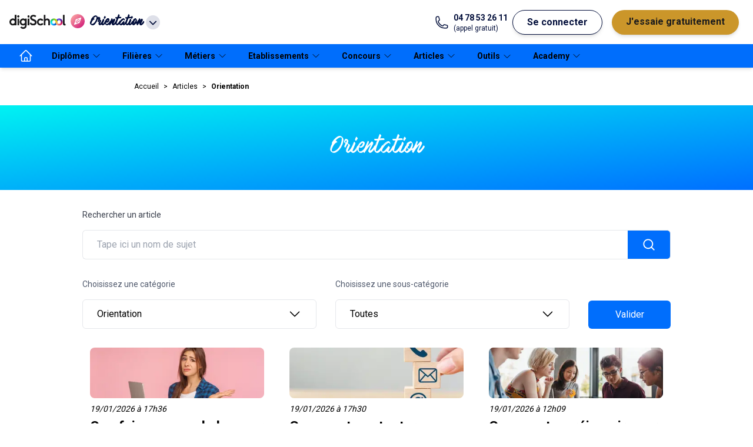

--- FILE ---
content_type: text/html; charset=utf-8
request_url: https://www.digischool.fr/articles/orientation/
body_size: 283900
content:
<!DOCTYPE html><html lang="fr" class="__variable_d3bb07 __variable_73ea70"><head><meta charSet="utf-8"/><meta name="viewport" content="width=device-width, initial-scale=1"/><link rel="preload" href="/articles/_next/static/media/033d3d6883f55565-s.p.woff" as="font" crossorigin="" type="font/woff"/><link rel="preload" href="/articles/_next/static/media/47cbc4e2adbc5db9-s.p.woff2" as="font" crossorigin="" type="font/woff2"/><link rel="preload" as="image" href="https://digischool-public.s3.eu-west-1.amazonaws.com/digischool.fr/footer/logo-qualiopi.png"/><link rel="stylesheet" href="/articles/_next/static/css/0015dab48c549d3a.css" data-precedence="next"/><link rel="stylesheet" href="/articles/_next/static/css/a882005d4a31fbdf.css" data-precedence="next"/><link rel="stylesheet" href="/articles/_next/static/css/5df44f34a2e82658.css" data-precedence="next"/><link rel="preload" as="script" fetchPriority="low" href="/articles/_next/static/chunks/webpack-30fcdf2e438e2f3d.js"/><script src="/articles/_next/static/chunks/fd9d1056-c917357bef5e2b47.js" async=""></script><script src="/articles/_next/static/chunks/23-df84344498c91d10.js" async=""></script><script src="/articles/_next/static/chunks/main-app-f9a1d4e8e65f8b84.js" async=""></script><script src="/articles/_next/static/chunks/289-f23d8ba805bdac53.js" async=""></script><script src="/articles/_next/static/chunks/941-04c55be5bbec8e78.js" async=""></script><script src="/articles/_next/static/chunks/173-a7a06281d1acdcde.js" async=""></script><script src="/articles/_next/static/chunks/266-28ae678d1b744cec.js" async=""></script><script src="/articles/_next/static/chunks/223-394e61dc22a2bb52.js" async=""></script><script src="/articles/_next/static/chunks/206-ace6f1f08d81f7f0.js" async=""></script><script src="/articles/_next/static/chunks/632-9b11e6218c6edb07.js" async=""></script><script src="/articles/_next/static/chunks/290-d682c4dd9ca68492.js" async=""></script><script src="/articles/_next/static/chunks/524-bd1eed37b3e115cf.js" async=""></script><script src="/articles/_next/static/chunks/app/layout-bba5fec1601f24b3.js" async=""></script><script src="/articles/_next/static/chunks/643-0f40ea82c5fe931d.js" async=""></script><script src="/articles/_next/static/chunks/791-bf0e407b02f41032.js" async=""></script><script src="/articles/_next/static/chunks/app/page-cbd81a74a19b40c1.js" async=""></script><script src="/articles/_next/static/chunks/app/%5Bcategory%5D/page-e7b24f675af5ae77.js" async=""></script><script src="/articles/_next/static/chunks/app/%5Bcategory%5D/layout-0295bd8f5dce3318.js" async=""></script><link rel="preload" href="https://www.googletagmanager.com/gtm.js?id=G-DWW2TVB5MB" as="script"/><title>Orientation scolaire: toutes les réponses à tes questions, ici !</title><meta name="description" content="Tu te poses des questions sur ton orientation ? Diplômes, débouchés, vie étudiante, tout ce que tu dois savoir se trouve dans nos articles orientation."/><meta name="robots" content="index, follow"/><link rel="canonical" href="https://www.digischool.fr/articles/orientation/"/><meta name="next-size-adjust"/><script src="/articles/_next/static/chunks/polyfills-78c92fac7aa8fdd8.js" noModule=""></script></head><body><script>!function(){try{var d=document.documentElement,n='data-theme',s='setAttribute';var e=localStorage.getItem('theme');if(e){d[s](n,e|| '')}else{d[s](n,'light');}if(e==='light'||e==='dark'||!e)d.style.colorScheme=e||'light'}catch(t){}}();</script><div id="menu" class="tw-flex tw-h-[75px] tw-w-full tw-select-none tw-items-center tw-gap-4 tw-bg-white tw-px-4 tw-shadow-md md:tw-gap-6"><div class="tw-relative tw-inline-block tw-text-left md:tw-hidden" data-headlessui-state=""><button class="tw-mx-2 tw-inline-flex tw-items-center tw-justify-between tw-gap-2 tw-py-4 tw-text-md tw-font-bold tw-text-common-blue tw-transition-all" id="headlessui-menu-button-:R15ccq:" type="button" aria-haspopup="menu" aria-expanded="false" data-headlessui-state=""><svg xmlns="http://www.w3.org/2000/svg" fill="none" viewBox="0 0 24 24" stroke-width="1.5" stroke="currentColor" aria-hidden="true" data-slot="icon" class="tw-w-8 tw-stroke-black"><path stroke-linecap="round" stroke-linejoin="round" d="M3.75 6.75h16.5M3.75 12h16.5m-16.5 5.25h16.5"></path></svg></button></div><a href="https://www.digischool.fr"><img alt="logo digischool" loading="lazy" width="188" height="48" decoding="async" data-nimg="1" class="tw-hidden tw-w-24 md:tw-block" style="color:transparent" srcSet="/articles/_next/image/?url=https%3A%2F%2Fdigischool-public.s3.eu-west-1.amazonaws.com%2FLogos%2Bproduits%2Bdigischool%2Fdigischool.png&amp;w=256&amp;q=75 1x, /articles/_next/image/?url=https%3A%2F%2Fdigischool-public.s3.eu-west-1.amazonaws.com%2FLogos%2Bproduits%2Bdigischool%2Fdigischool.png&amp;w=384&amp;q=75 2x" src="/articles/_next/image/?url=https%3A%2F%2Fdigischool-public.s3.eu-west-1.amazonaws.com%2FLogos%2Bproduits%2Bdigischool%2Fdigischool.png&amp;w=384&amp;q=75"/><img alt="logo digischool" loading="lazy" width="32" height="18" decoding="async" data-nimg="1" class="md:tw-hidden" style="color:transparent" srcSet="/articles/_next/image/?url=https%3A%2F%2Fdigischool-public.s3.eu-west-1.amazonaws.com%2FLogos%2Bproduits%2Bdigischool%2FInfini.webp&amp;w=32&amp;q=75 1x, /articles/_next/image/?url=https%3A%2F%2Fdigischool-public.s3.eu-west-1.amazonaws.com%2FLogos%2Bproduits%2Bdigischool%2FInfini.webp&amp;w=64&amp;q=75 2x" src="/articles/_next/image/?url=https%3A%2F%2Fdigischool-public.s3.eu-west-1.amazonaws.com%2FLogos%2Bproduits%2Bdigischool%2FInfini.webp&amp;w=64&amp;q=75"/></a><div class="tw-relative tw-inline-block tw-text-left" data-headlessui-state=""><button class="tw-inline-flex tw-h-10 tw-w-auto tw-items-center tw-justify-around  tw-text-md tw-font-bold tw-text-common-blue tw-transition-all" id="headlessui-menu-button-:R1dccq:" type="button" aria-haspopup="menu" aria-expanded="false" data-headlessui-state=""><img id="client-logo" alt="Orientation" loading="lazy" width="24" height="24" decoding="async" data-nimg="1" class="tw-mx-2 tw-mb-1 tw-inline tw-w-6" style="color:transparent" src="https://digischool-public.s3.eu-west-1.amazonaws.com/Logos+produits+digischool/orientation.svg"/><span class="tw-inline tw-font-accent tw-text-lg" id="client-name">Orientation</span><svg xmlns="http://www.w3.org/2000/svg" viewBox="0 0 20 20" fill="currentColor" aria-hidden="true" data-slot="icon" class="tw-ml-1 tw-inline tw-h-6 tw-rounded-full tw-bg-grey-20"><path fill-rule="evenodd" d="M5.22 8.22a.75.75 0 0 1 1.06 0L10 11.94l3.72-3.72a.75.75 0 1 1 1.06 1.06l-4.25 4.25a.75.75 0 0 1-1.06 0L5.22 9.28a.75.75 0 0 1 0-1.06Z" clip-rule="evenodd"></path></svg></button></div><div class="tw-hidden tw-grow sm:tw-block md:tw-flex"></div><div class="tw-flex tw-flex-1 tw-justify-end md:tw-hidden"><div class="tw-inline-block tw-text-left" data-headlessui-state=""><div><button class="tw-mx-2 tw-inline-flex tw-items-center tw-justify-between tw-py-2 tw-text-md tw-font-bold tw-text-common-blue tw-transition-all md:tw-rounded-full md:tw-border-[1px] md:tw-border-common-blue md:tw-bg-white md:tw-px-6 md:tw-shadow-md md:hover:tw-border-common-blue md:hover:tw-bg-common-blue md:hover:tw-text-white" id="headlessui-menu-button-:R1lccq:" type="button" aria-haspopup="menu" aria-expanded="false" data-headlessui-state=""><svg width="21" height="20" viewBox="0 0 21 20" xmlns="http://www.w3.org/2000/svg" class="tw-fill-white tw-stroke-black tw-h-[20px] tw-w-[21px]"><path d="M8.08254 5.1554C7.36985 7.89184 4.97631 9.94249 2.07178 10.1307C2.17263 14.6758 5.87725 18.3333 10.4492 18.3333C15.0211 18.3333 18.8333 14.5817 18.8333 9.94921C18.8333 9.36427 18.7728 8.78606 18.6585 8.23473C17.5155 8.98104 16.1574 9.41806 14.6917 9.41806C11.7535 9.41806 9.22552 7.66996 8.08254 5.1554V5.1554Z" stroke-width="1.5" stroke-linecap="round" stroke-linejoin="round"></path><path d="M7.43038 2.16344C7.43038 2.16344 7.43038 2.14327 7.43038 2.12982C4.29053 3.34004 2.05835 6.37904 2.05835 9.94919C2.05835 10.0097 2.06507 10.0702 2.06507 10.1307C4.97632 9.93574 7.36987 7.89181 8.07583 5.15537" stroke-width="1.5" stroke-linecap="round" stroke-linejoin="round"></path><path d="M8.08252 5.15539C9.22551 7.66996 11.7468 9.41806 14.6917 9.41806C16.1574 9.41806 17.5222 8.98103 18.6585 8.23473C17.8651 4.42254 14.49 1.55835 10.4492 1.55835C9.63563 1.55835 8.85572 1.67937 8.10941 1.89452" stroke-width="1.5" stroke-linecap="round" stroke-linejoin="round"></path><path d="M7.43036 2.12984C7.65223 2.04244 7.87411 1.96848 8.10943 1.90125" stroke-width="1.5" stroke-linecap="round" stroke-linejoin="round"></path><path d="M8.81538 12.5714C8.81538 11.6233 8.1632 10.8569 7.35639 10.8569C6.54957 10.8569 5.8974 11.6233 5.8974 12.5714" stroke-width="1.5" stroke-linecap="round" stroke-linejoin="round"></path><path d="M14.8934 12.5714C14.8934 11.6233 14.2412 10.8569 13.4344 10.8569C12.6276 10.8569 11.9754 11.6233 11.9754 12.5714" stroke-width="1.5" stroke-linecap="round" stroke-linejoin="round"></path></svg></button></div></div></div><a href="tel:+04 78 53 26 11" class="tw-hidden tw-text-common-blue md:tw-grow-0 lg:tw-flex"><svg xmlns="http://www.w3.org/2000/svg" fill="none" viewBox="0 0 24 24" stroke-width="1.5" stroke="currentColor" aria-hidden="true" data-slot="icon" class="tw-mr-2 tw-w-6"><path stroke-linecap="round" stroke-linejoin="round" d="M2.25 6.75c0 8.284 6.716 15 15 15h2.25a2.25 2.25 0 0 0 2.25-2.25v-1.372c0-.516-.351-.966-.852-1.091l-4.423-1.106c-.44-.11-.902.055-1.173.417l-.97 1.293c-.282.376-.769.542-1.21.38a12.035 12.035 0 0 1-7.143-7.143c-.162-.441.004-.928.38-1.21l1.293-.97c.363-.271.527-.734.417-1.173L6.963 3.102a1.125 1.125 0 0 0-1.091-.852H4.5A2.25 2.25 0 0 0 2.25 4.5v2.25Z"></path></svg><div class="md:tw-flex md:tw-flex-col"><span class="tw-text-sm tw-font-bold">04 78 53 26 11</span><span class="tw-text-xs">(appel gratuit)</span></div></a><div class="tw-hidden md:tw-flex md:tw-grow-0"><button class="tw-mx-2 tw-py-2 tw-text-md tw-font-bold tw-text-common-blue tw-transition-all md:tw-rounded-full md:tw-border-[1px] md:tw-border-common-blue md:tw-bg-white md:tw-px-6 md:tw-shadow-md md:hover:tw-border-common-blue md:hover:tw-bg-common-blue md:hover:tw-text-white">Se connecter</button><a class="tw-mx-2 tw-flex tw-justify-between tw-py-2 tw-text-md tw-font-bold tw-text-premium-dark tw-transition-all md:tw-rounded-full md:tw-bg-premium-dark md:tw-px-6 md:tw-text-black md:tw-shadow-md md:hover:tw-text-white" href="https://www.digischool.fr/premium"><span>J&#x27;essaie gratuitement</span></a></div></div><nav class="tw-relative tw-hidden tw-h-10 tw-items-center tw-bg-primary tw-px-4 tw-shadow-md md:tw-flex "><ul class="tw-flex tw-h-full tw-items-center"><li class="tw-h-full"><a class="tw-flex tw-h-full tw-items-center tw-px-4 tw-text-sm tw-font-bold tw-text-label-on-primary tw-transition-all tw-duration-300 hover:tw-bg-primary-dark" href="https://www.orientation.com" aria-label="accueil"><svg xmlns="http://www.w3.org/2000/svg" fill="none" viewBox="0 0 24 24" stroke-width="1.5" stroke="currentColor" aria-hidden="true" data-slot="icon" class="tw-hidden tw-h-6 tw-w-6 tw-stroke-white md:tw-block"><path stroke-linecap="round" stroke-linejoin="round" d="m2.25 12 8.954-8.955c.44-.439 1.152-.439 1.591 0L21.75 12M4.5 9.75v10.125c0 .621.504 1.125 1.125 1.125H9.75v-4.875c0-.621.504-1.125 1.125-1.125h2.25c.621 0 1.125.504 1.125 1.125V21h4.125c.621 0 1.125-.504 1.125-1.125V9.75M8.25 21h8.25"></path></svg><span class="md:tw-hidden">Accueil</span></a></li><li class="tw-group tw-h-full"><a href="https://www.orientation.com/diplomes" class="tw-flex tw-h-full tw-items-center tw-px-4 tw-text-sm tw-font-bold tw-text-label-on-primary tw-transition-all tw-duration-300 hover:tw-bg-primary-dark"><span>Diplômes</span><svg xmlns="http://www.w3.org/2000/svg" fill="none" viewBox="0 0 24 24" stroke-width="1.5" stroke="currentColor" aria-hidden="true" data-slot="icon" class="tw-mx-1 tw-inline tw-h-4 "><path stroke-linecap="round" stroke-linejoin="round" d="m19.5 8.25-7.5 7.5-7.5-7.5"></path></svg></a><div class="tw-pointer-events-none tw-absolute tw-left-0 tw-z-20 tw-flex tw-w-full tw-translate-y-10 tw-flex-wrap tw-bg-white  tw-px-8 tw-pt-8 tw-opacity-0 tw-shadow-md tw-transition-all group-hover:tw-pointer-events-auto group-hover:tw-translate-y-0 group-hover:tw-opacity-100 "><ul class="tw-mb-8 tw-mr-8 tw-pr-8 last:tw-mr-0"><li class="tw-mb-4 tw-text-md tw-font-bold tw-text-label-on-white">Avant le bac<ul class="tw-mt-4 tw-grid tw-grid-flow-col tw-grid-rows-5 tw-gap-x-4"><li class="tw-w-full tw-border-t-[1px] tw-border-grey-20 tw-text-sm tw-text-black last:tw-border-b-[1px] fifth:tw-border-b-[1px]"><a class="tw-block tw-w-[174px] tw-py-2 tw-pr-1 tw-transition-all hover:tw-pl-1 hover:tw-pr-0" href="https://www.orientation.com/diplomes/diplome-cap">CAP</a></li><li class="tw-w-full tw-border-t-[1px] tw-border-grey-20 tw-text-sm tw-text-black last:tw-border-b-[1px] fifth:tw-border-b-[1px]"><a class="tw-block tw-w-[174px] tw-py-2 tw-pr-1 tw-transition-all hover:tw-pl-1 hover:tw-pr-0" href="https://www.orientation.com/diplomes/diplome-bac-pro">Bac Pro</a></li><li class="tw-w-full tw-border-t-[1px] tw-border-grey-20 tw-text-sm tw-text-black last:tw-border-b-[1px] fifth:tw-border-b-[1px]"><a class="tw-block tw-w-[174px] tw-py-2 tw-pr-1 tw-transition-all hover:tw-pl-1 hover:tw-pr-0" href="https://www.orientation.com/diplomes/diplome-brevet-pro">Brevets professionnels</a></li></ul></li></ul><ul class="tw-mb-8 tw-mr-8 tw-pr-8 last:tw-mr-0"><li class="tw-mb-4 tw-text-md tw-font-bold tw-text-label-on-white">Post bac<ul class="tw-mt-4 tw-grid tw-grid-flow-col tw-grid-rows-5 tw-gap-x-4"><li class="tw-w-full tw-border-t-[1px] tw-border-grey-20 tw-text-sm tw-text-black last:tw-border-b-[1px] fifth:tw-border-b-[1px]"><a class="tw-block tw-w-[174px] tw-py-2 tw-pr-1 tw-transition-all hover:tw-pl-1 hover:tw-pr-0" href="https://www.orientation.com/diplomes/diplome-bts">BTS</a></li><li class="tw-w-full tw-border-t-[1px] tw-border-grey-20 tw-text-sm tw-text-black last:tw-border-b-[1px] fifth:tw-border-b-[1px]"><a class="tw-block tw-w-[174px] tw-py-2 tw-pr-1 tw-transition-all hover:tw-pl-1 hover:tw-pr-0" href="https://www.orientation.com/diplomes/diplome-licence">Licences</a></li><li class="tw-w-full tw-border-t-[1px] tw-border-grey-20 tw-text-sm tw-text-black last:tw-border-b-[1px] fifth:tw-border-b-[1px]"><a class="tw-block tw-w-[174px] tw-py-2 tw-pr-1 tw-transition-all hover:tw-pl-1 hover:tw-pr-0" href="https://www.orientation.com/diplomes/dn-made-diplome-national-des-metiers-des-arts-et-du-design">DN Made</a></li><li class="tw-w-full tw-border-t-[1px] tw-border-grey-20 tw-text-sm tw-text-black last:tw-border-b-[1px] fifth:tw-border-b-[1px]"><a class="tw-block tw-w-[174px] tw-py-2 tw-pr-1 tw-transition-all hover:tw-pl-1 hover:tw-pr-0" href="https://www.orientation.com/diplomes/diplome-but">BUT</a></li></ul></li></ul><ul class="tw-mb-8 tw-mr-8 tw-pr-8 last:tw-mr-0"><li class="tw-mb-4 tw-text-md tw-font-bold tw-text-label-on-white">Diplômes supérieurs<ul class="tw-mt-4 tw-grid tw-grid-flow-col tw-grid-rows-5 tw-gap-x-4"><li class="tw-w-full tw-border-t-[1px] tw-border-grey-20 tw-text-sm tw-text-black last:tw-border-b-[1px] fifth:tw-border-b-[1px]"><a class="tw-block tw-w-[174px] tw-py-2 tw-pr-1 tw-transition-all hover:tw-pl-1 hover:tw-pr-0" href="https://www.orientation.com/diplomes/diplome-bachelor">Bachelors</a></li><li class="tw-w-full tw-border-t-[1px] tw-border-grey-20 tw-text-sm tw-text-black last:tw-border-b-[1px] fifth:tw-border-b-[1px]"><a class="tw-block tw-w-[174px] tw-py-2 tw-pr-1 tw-transition-all hover:tw-pl-1 hover:tw-pr-0" href="https://www.orientation.com/diplomes/diplome-licence-pro">Licences pro</a></li><li class="tw-w-full tw-border-t-[1px] tw-border-grey-20 tw-text-sm tw-text-black last:tw-border-b-[1px] fifth:tw-border-b-[1px]"><a class="tw-block tw-w-[174px] tw-py-2 tw-pr-1 tw-transition-all hover:tw-pl-1 hover:tw-pr-0" href="https://www.orientation.com/diplomes/diplome-mba">MBA</a></li><li class="tw-w-full tw-border-t-[1px] tw-border-grey-20 tw-text-sm tw-text-black last:tw-border-b-[1px] fifth:tw-border-b-[1px]"><a class="tw-block tw-w-[174px] tw-py-2 tw-pr-1 tw-transition-all hover:tw-pl-1 hover:tw-pr-0" href="https://www.orientation.com/diplomes/diplome-master">Masters</a></li><li class="tw-w-full tw-border-t-[1px] tw-border-grey-20 tw-text-sm tw-text-black last:tw-border-b-[1px] fifth:tw-border-b-[1px]"><a class="tw-block tw-w-[174px] tw-py-2 tw-pr-1 tw-transition-all hover:tw-pl-1 hover:tw-pr-0" href="https://www.orientation.com/diplomes/diplome-msc">MSC</a></li><li class="tw-w-full tw-border-t-[1px] tw-border-grey-20 tw-text-sm tw-text-black last:tw-border-b-[1px] fifth:tw-border-b-[1px]"><a class="tw-block tw-w-[174px] tw-py-2 tw-pr-1 tw-transition-all hover:tw-pl-1 hover:tw-pr-0" href="https://www.orientation.com/diplomes/diplome-mastere-specialise">Mastères spécialisés</a></li></ul></li></ul><ul class="tw-mb-8 tw-mr-8 tw-pr-8 last:tw-mr-0"><li class="tw-mb-4 tw-text-md tw-font-bold tw-text-label-on-white">Alternance<ul class="tw-mt-4 tw-grid tw-grid-flow-col tw-grid-rows-5 tw-gap-x-4"><li class="tw-w-full tw-border-t-[1px] tw-border-grey-20 tw-text-sm tw-text-black last:tw-border-b-[1px] fifth:tw-border-b-[1px]"><a class="tw-block tw-w-[174px] tw-py-2 tw-pr-1 tw-transition-all hover:tw-pl-1 hover:tw-pr-0" href="https://www.orientation.com/diplomes/diplome-bts-en-alternance">BTS</a></li><li class="tw-w-full tw-border-t-[1px] tw-border-grey-20 tw-text-sm tw-text-black last:tw-border-b-[1px] fifth:tw-border-b-[1px]"><a class="tw-block tw-w-[174px] tw-py-2 tw-pr-1 tw-transition-all hover:tw-pl-1 hover:tw-pr-0" href="https://www.orientation.com/diplomes/diplome-licence-pro-en-alternance">Licences pro</a></li><li class="tw-w-full tw-border-t-[1px] tw-border-grey-20 tw-text-sm tw-text-black last:tw-border-b-[1px] fifth:tw-border-b-[1px]"><a class="tw-block tw-w-[174px] tw-py-2 tw-pr-1 tw-transition-all hover:tw-pl-1 hover:tw-pr-0" href="https://www.orientation.com/diplomes/diplome-cap-en-alternance">CAP</a></li><li class="tw-w-full tw-border-t-[1px] tw-border-grey-20 tw-text-sm tw-text-black last:tw-border-b-[1px] fifth:tw-border-b-[1px]"><a class="tw-block tw-w-[174px] tw-py-2 tw-pr-1 tw-transition-all hover:tw-pl-1 hover:tw-pr-0" href="https://www.orientation.com/diplomes/diplome-bac-pro-en-alternance">Bac pro</a></li><li class="tw-w-full tw-border-t-[1px] tw-border-grey-20 tw-text-sm tw-text-black last:tw-border-b-[1px] fifth:tw-border-b-[1px]"><a class="tw-block tw-w-[174px] tw-py-2 tw-pr-1 tw-transition-all hover:tw-pl-1 hover:tw-pr-0" href="https://www.orientation.com/diplomes/diplome-bachelor-en-alternance">Bachelors</a></li><li class="tw-w-full tw-border-t-[1px] tw-border-grey-20 tw-text-sm tw-text-black last:tw-border-b-[1px] fifth:tw-border-b-[1px]"><a class="tw-block tw-w-[174px] tw-py-2 tw-pr-1 tw-transition-all hover:tw-pl-1 hover:tw-pr-0" href="https://www.orientation.com/diplomes/diplome-master-en-alternance">Masters</a></li></ul></li></ul></div></li><li class="tw-group tw-h-full"><a href="https://www.orientation.com/formations" class="tw-flex tw-h-full tw-items-center tw-px-4 tw-text-sm tw-font-bold tw-text-label-on-primary tw-transition-all tw-duration-300 hover:tw-bg-primary-dark"><span>Filières</span><svg xmlns="http://www.w3.org/2000/svg" fill="none" viewBox="0 0 24 24" stroke-width="1.5" stroke="currentColor" aria-hidden="true" data-slot="icon" class="tw-mx-1 tw-inline tw-h-4 "><path stroke-linecap="round" stroke-linejoin="round" d="m19.5 8.25-7.5 7.5-7.5-7.5"></path></svg></a><div class="tw-pointer-events-none tw-absolute tw-left-0 tw-z-20 tw-flex tw-w-full tw-translate-y-10 tw-flex-wrap tw-bg-white  tw-px-8 tw-pt-8 tw-opacity-0 tw-shadow-md tw-transition-all group-hover:tw-pointer-events-auto group-hover:tw-translate-y-0 group-hover:tw-opacity-100 "><ul class="tw-mb-8 tw-mr-8 tw-pr-8 last:tw-mr-0"><li class="tw-mb-4 tw-text-md tw-font-bold tw-text-label-on-white">Filières par secteur<ul class="tw-mt-4 tw-grid tw-grid-flow-col tw-grid-rows-5 tw-gap-x-4"><li class="tw-w-full tw-border-t-[1px] tw-border-grey-20 tw-text-sm tw-text-black last:tw-border-b-[1px] fifth:tw-border-b-[1px]"><a class="tw-block tw-w-[174px] tw-py-2 tw-pr-1 tw-transition-all hover:tw-pl-1 hover:tw-pr-0" href="https://www.orientation.com/formations/etudes-commerce-marketing">Marketing</a></li><li class="tw-w-full tw-border-t-[1px] tw-border-grey-20 tw-text-sm tw-text-black last:tw-border-b-[1px] fifth:tw-border-b-[1px]"><a class="tw-block tw-w-[174px] tw-py-2 tw-pr-1 tw-transition-all hover:tw-pl-1 hover:tw-pr-0" href="https://www.orientation.com/formations/etudes-information-communication">Communication</a></li><li class="tw-w-full tw-border-t-[1px] tw-border-grey-20 tw-text-sm tw-text-black last:tw-border-b-[1px] fifth:tw-border-b-[1px]"><a class="tw-block tw-w-[174px] tw-py-2 tw-pr-1 tw-transition-all hover:tw-pl-1 hover:tw-pr-0" href="https://www.orientation.com/formations/etudes-commerce">Commerce</a></li><li class="tw-w-full tw-border-t-[1px] tw-border-grey-20 tw-text-sm tw-text-black last:tw-border-b-[1px] fifth:tw-border-b-[1px]"><a class="tw-block tw-w-[174px] tw-py-2 tw-pr-1 tw-transition-all hover:tw-pl-1 hover:tw-pr-0" href="https://www.orientation.com/formations/etudes-informatique">Informatique</a></li><li class="tw-w-full tw-border-t-[1px] tw-border-grey-20 tw-text-sm tw-text-black last:tw-border-b-[1px] fifth:tw-border-b-[1px]"><a class="tw-block tw-w-[174px] tw-py-2 tw-pr-1 tw-transition-all hover:tw-pl-1 hover:tw-pr-0" href="https://www.orientation.com/formations/etudes-comptabilite">Comptabilité</a></li><li class="tw-w-full tw-border-t-[1px] tw-border-grey-20 tw-text-sm tw-text-black last:tw-border-b-[1px] fifth:tw-border-b-[1px]"><a class="tw-block tw-w-[174px] tw-py-2 tw-pr-1 tw-transition-all hover:tw-pl-1 hover:tw-pr-0" href="https://www.orientation.com/formations/etudes-graphisme">Graphisme</a></li><li class="tw-w-full tw-border-t-[1px] tw-border-grey-20 tw-text-sm tw-text-black last:tw-border-b-[1px] fifth:tw-border-b-[1px]"><a class="tw-block tw-w-[174px] tw-py-2 tw-pr-1 tw-transition-all hover:tw-pl-1 hover:tw-pr-0" href="https://www.orientation.com/formations/etudes-sante-social-sport">Santé</a></li><li class="tw-w-full tw-border-t-[1px] tw-border-grey-20 tw-text-sm tw-text-black last:tw-border-b-[1px] fifth:tw-border-b-[1px]"><a class="tw-block tw-w-[174px] tw-py-2 tw-pr-1 tw-transition-all hover:tw-pl-1 hover:tw-pr-0" href="https://www.orientation.com/formations/etudes-marketing-digital">Marketing digital</a></li><li class="tw-w-full tw-border-t-[1px] tw-border-grey-20 tw-text-sm tw-text-black last:tw-border-b-[1px] fifth:tw-border-b-[1px]"><a class="tw-block tw-w-[174px] tw-py-2 tw-pr-1 tw-transition-all hover:tw-pl-1 hover:tw-pr-0" href="https://www.orientation.com/formations/etudes-finance">Finance</a></li><li class="tw-w-full tw-border-t-[1px] tw-border-grey-20 tw-text-sm tw-text-black last:tw-border-b-[1px] fifth:tw-border-b-[1px]"><a class="tw-block tw-w-[174px] tw-py-2 tw-pr-1 tw-transition-all hover:tw-pl-1 hover:tw-pr-0" href="https://www.orientation.com/formations/etudes-ressources-humaines-rh">Ressources Humaines</a></li><li class="tw-w-full tw-border-t-[1px] tw-border-grey-20 tw-text-sm tw-text-black last:tw-border-b-[1px] fifth:tw-border-b-[1px]"><a class="tw-block tw-w-[174px] tw-py-2 tw-pr-1 tw-transition-all hover:tw-pl-1 hover:tw-pr-0" href="https://www.orientation.com/formations/etudes-jeux-video">Jeux vidéo</a></li></ul></li></ul></div></li><li class="tw-group tw-h-full"><a href="https://www.orientation.com/metiers" class="tw-flex tw-h-full tw-items-center tw-px-4 tw-text-sm tw-font-bold tw-text-label-on-primary tw-transition-all tw-duration-300 hover:tw-bg-primary-dark"><span>Métiers</span><svg xmlns="http://www.w3.org/2000/svg" fill="none" viewBox="0 0 24 24" stroke-width="1.5" stroke="currentColor" aria-hidden="true" data-slot="icon" class="tw-mx-1 tw-inline tw-h-4 "><path stroke-linecap="round" stroke-linejoin="round" d="m19.5 8.25-7.5 7.5-7.5-7.5"></path></svg></a><div class="tw-pointer-events-none tw-absolute tw-left-0 tw-z-20 tw-flex tw-w-full tw-translate-y-10 tw-flex-wrap tw-bg-white  tw-px-8 tw-pt-8 tw-opacity-0 tw-shadow-md tw-transition-all group-hover:tw-pointer-events-auto group-hover:tw-translate-y-0 group-hover:tw-opacity-100 "><ul class="tw-mb-8 tw-mr-8 tw-pr-8 last:tw-mr-0"><li class="tw-mb-4 tw-text-md tw-font-bold tw-text-label-on-white">Métiers par secteur<ul class="tw-mt-4 tw-grid tw-grid-flow-col tw-grid-rows-5 tw-gap-x-4"><li class="tw-w-full tw-border-t-[1px] tw-border-grey-20 tw-text-sm tw-text-black last:tw-border-b-[1px] fifth:tw-border-b-[1px]"><a class="tw-block tw-w-[174px] tw-py-2 tw-pr-1 tw-transition-all hover:tw-pl-1 hover:tw-pr-0" href="https://www.orientation.com/metiers/etudes-commerce-marketing">Marketing</a></li><li class="tw-w-full tw-border-t-[1px] tw-border-grey-20 tw-text-sm tw-text-black last:tw-border-b-[1px] fifth:tw-border-b-[1px]"><a class="tw-block tw-w-[174px] tw-py-2 tw-pr-1 tw-transition-all hover:tw-pl-1 hover:tw-pr-0" href="https://www.orientation.com/metiers/etudes-information-communication">Communication</a></li><li class="tw-w-full tw-border-t-[1px] tw-border-grey-20 tw-text-sm tw-text-black last:tw-border-b-[1px] fifth:tw-border-b-[1px]"><a class="tw-block tw-w-[174px] tw-py-2 tw-pr-1 tw-transition-all hover:tw-pl-1 hover:tw-pr-0" href="https://www.orientation.com/metiers/etudes-management-gestion-des-entreprises">Management</a></li><li class="tw-w-full tw-border-t-[1px] tw-border-grey-20 tw-text-sm tw-text-black last:tw-border-b-[1px] fifth:tw-border-b-[1px]"><a class="tw-block tw-w-[174px] tw-py-2 tw-pr-1 tw-transition-all hover:tw-pl-1 hover:tw-pr-0" href="https://www.orientation.com/metiers/etudes-commerce">Commerce</a></li><li class="tw-w-full tw-border-t-[1px] tw-border-grey-20 tw-text-sm tw-text-black last:tw-border-b-[1px] fifth:tw-border-b-[1px]"><a class="tw-block tw-w-[174px] tw-py-2 tw-pr-1 tw-transition-all hover:tw-pl-1 hover:tw-pr-0" href="https://www.orientation.com/metiers/etudes-informatique">Informatique</a></li><li class="tw-w-full tw-border-t-[1px] tw-border-grey-20 tw-text-sm tw-text-black last:tw-border-b-[1px] fifth:tw-border-b-[1px]"><a class="tw-block tw-w-[174px] tw-py-2 tw-pr-1 tw-transition-all hover:tw-pl-1 hover:tw-pr-0" href="https://www.orientation.com/metiers/etudes-comptabilite">Comptabilité</a></li><li class="tw-w-full tw-border-t-[1px] tw-border-grey-20 tw-text-sm tw-text-black last:tw-border-b-[1px] fifth:tw-border-b-[1px]"><a class="tw-block tw-w-[174px] tw-py-2 tw-pr-1 tw-transition-all hover:tw-pl-1 hover:tw-pr-0" href="https://www.orientation.com/metiers/etudes-graphisme">Graphisme</a></li><li class="tw-w-full tw-border-t-[1px] tw-border-grey-20 tw-text-sm tw-text-black last:tw-border-b-[1px] fifth:tw-border-b-[1px]"><a class="tw-block tw-w-[174px] tw-py-2 tw-pr-1 tw-transition-all hover:tw-pl-1 hover:tw-pr-0" href="https://www.orientation.com/metiers/etudes-sante-social-sport">Santé</a></li><li class="tw-w-full tw-border-t-[1px] tw-border-grey-20 tw-text-sm tw-text-black last:tw-border-b-[1px] fifth:tw-border-b-[1px]"><a class="tw-block tw-w-[174px] tw-py-2 tw-pr-1 tw-transition-all hover:tw-pl-1 hover:tw-pr-0" href="https://www.orientation.com/metiers/etudes-marketing-digital">Marketing digital</a></li><li class="tw-w-full tw-border-t-[1px] tw-border-grey-20 tw-text-sm tw-text-black last:tw-border-b-[1px] fifth:tw-border-b-[1px]"><a class="tw-block tw-w-[174px] tw-py-2 tw-pr-1 tw-transition-all hover:tw-pl-1 hover:tw-pr-0" href="https://www.orientation.com/metiers/etudes-finance">Finance</a></li><li class="tw-w-full tw-border-t-[1px] tw-border-grey-20 tw-text-sm tw-text-black last:tw-border-b-[1px] fifth:tw-border-b-[1px]"><a class="tw-block tw-w-[174px] tw-py-2 tw-pr-1 tw-transition-all hover:tw-pl-1 hover:tw-pr-0" href="https://www.orientation.com/metiers/etudes-ressources-humaines-rh">Ressources Humaines</a></li></ul></li></ul></div></li><li class="tw-group tw-h-full"><a href="https://www.orientation.com/etablissements" class="tw-flex tw-h-full tw-items-center tw-px-4 tw-text-sm tw-font-bold tw-text-label-on-primary tw-transition-all tw-duration-300 hover:tw-bg-primary-dark"><span>Etablissements</span><svg xmlns="http://www.w3.org/2000/svg" fill="none" viewBox="0 0 24 24" stroke-width="1.5" stroke="currentColor" aria-hidden="true" data-slot="icon" class="tw-mx-1 tw-inline tw-h-4 "><path stroke-linecap="round" stroke-linejoin="round" d="m19.5 8.25-7.5 7.5-7.5-7.5"></path></svg></a><div class="tw-pointer-events-none tw-absolute tw-left-0 tw-z-20 tw-flex tw-w-full tw-translate-y-10 tw-flex-wrap tw-bg-white  tw-px-8 tw-pt-8 tw-opacity-0 tw-shadow-md tw-transition-all group-hover:tw-pointer-events-auto group-hover:tw-translate-y-0 group-hover:tw-opacity-100 "><ul class="tw-mb-8 tw-mr-8 tw-pr-8 last:tw-mr-0"><li class="tw-mb-4 tw-text-md tw-font-bold tw-text-label-on-white">Ecoles par secteur<ul class="tw-mt-4 tw-grid tw-grid-flow-col tw-grid-rows-5 tw-gap-x-4"><li class="tw-w-full tw-border-t-[1px] tw-border-grey-20 tw-text-sm tw-text-black last:tw-border-b-[1px] fifth:tw-border-b-[1px]"><a class="tw-block tw-w-[174px] tw-py-2 tw-pr-1 tw-transition-all hover:tw-pl-1 hover:tw-pr-0" href="https://www.orientation.com/etablissements/type-ecole-ecole-dingenieurs">Ingénieur</a></li><li class="tw-w-full tw-border-t-[1px] tw-border-grey-20 tw-text-sm tw-text-black last:tw-border-b-[1px] fifth:tw-border-b-[1px]"><a class="tw-block tw-w-[174px] tw-py-2 tw-pr-1 tw-transition-all hover:tw-pl-1 hover:tw-pr-0" href="https://www.orientation.com/etablissements/type-ecole-ecole-de-commerce">Commerce</a></li><li class="tw-w-full tw-border-t-[1px] tw-border-grey-20 tw-text-sm tw-text-black last:tw-border-b-[1px] fifth:tw-border-b-[1px]"><a class="tw-block tw-w-[174px] tw-py-2 tw-pr-1 tw-transition-all hover:tw-pl-1 hover:tw-pr-0" href="https://www.orientation.com/etablissements/type-ecole-ecole-de-communication">Communication</a></li><li class="tw-w-full tw-border-t-[1px] tw-border-grey-20 tw-text-sm tw-text-black last:tw-border-b-[1px] fifth:tw-border-b-[1px]"><a class="tw-block tw-w-[174px] tw-py-2 tw-pr-1 tw-transition-all hover:tw-pl-1 hover:tw-pr-0" href="https://www.orientation.com/etablissements/type-ecole-ecoles-de-management">Management</a></li><li class="tw-w-full tw-border-t-[1px] tw-border-grey-20 tw-text-sm tw-text-black last:tw-border-b-[1px] fifth:tw-border-b-[1px]"><a class="tw-block tw-w-[174px] tw-py-2 tw-pr-1 tw-transition-all hover:tw-pl-1 hover:tw-pr-0" href="https://www.orientation.com/etablissements/type-ecole-ecole-d-informatique">Informatique</a></li><li class="tw-w-full tw-border-t-[1px] tw-border-grey-20 tw-text-sm tw-text-black last:tw-border-b-[1px] fifth:tw-border-b-[1px]"><a class="tw-block tw-w-[174px] tw-py-2 tw-pr-1 tw-transition-all hover:tw-pl-1 hover:tw-pr-0" href="https://www.orientation.com/etablissements/type-ecole-ecoles-de-comptabilite">Comptabilité</a></li><li class="tw-w-full tw-border-t-[1px] tw-border-grey-20 tw-text-sm tw-text-black last:tw-border-b-[1px] fifth:tw-border-b-[1px]"><a class="tw-block tw-w-[174px] tw-py-2 tw-pr-1 tw-transition-all hover:tw-pl-1 hover:tw-pr-0" href="https://www.orientation.com/etablissements/type-ecole-ecoles-de-digital">Digital</a></li><li class="tw-w-full tw-border-t-[1px] tw-border-grey-20 tw-text-sm tw-text-black last:tw-border-b-[1px] fifth:tw-border-b-[1px]"><a class="tw-block tw-w-[174px] tw-py-2 tw-pr-1 tw-transition-all hover:tw-pl-1 hover:tw-pr-0" href="https://www.orientation.com/etablissements/type-ecole-hors-parcoursup">Hors Parcoursup</a></li></ul></li></ul><ul class="tw-mb-8 tw-mr-8 tw-pr-8 last:tw-mr-0"><li class="tw-mb-4 tw-text-md tw-font-bold tw-text-label-on-white"><a class="hover:tw-underline hover:tw-underline-offset-2" href="https://www.orientation.com/etablissements/type-ecole-plate-forme-e-learning">Etudier à distance</a><ul class="tw-mt-4 tw-grid tw-grid-flow-col tw-grid-rows-5 tw-gap-x-4"><li class="tw-w-full tw-border-t-[1px] tw-border-grey-20 tw-text-sm tw-text-black last:tw-border-b-[1px] fifth:tw-border-b-[1px]"><a class="tw-block tw-w-[174px] tw-py-2 tw-pr-1 tw-transition-all hover:tw-pl-1 hover:tw-pr-0" href="https://www.orientation.com/etablissements/enaco">Enaco</a></li><li class="tw-w-full tw-border-t-[1px] tw-border-grey-20 tw-text-sm tw-text-black last:tw-border-b-[1px] fifth:tw-border-b-[1px]"><a class="tw-block tw-w-[174px] tw-py-2 tw-pr-1 tw-transition-all hover:tw-pl-1 hover:tw-pr-0" href="https://www.orientation.com/etablissements/icademie">Icademie</a></li><li class="tw-w-full tw-border-t-[1px] tw-border-grey-20 tw-text-sm tw-text-black last:tw-border-b-[1px] fifth:tw-border-b-[1px]"><a class="tw-block tw-w-[174px] tw-py-2 tw-pr-1 tw-transition-all hover:tw-pl-1 hover:tw-pr-0" href="https://www.orientation.com/etablissements/ipag-online">IPAG Online</a></li><li class="tw-w-full tw-border-t-[1px] tw-border-grey-20 tw-text-sm tw-text-black last:tw-border-b-[1px] fifth:tw-border-b-[1px]"><a class="tw-block tw-w-[174px] tw-py-2 tw-pr-1 tw-transition-all hover:tw-pl-1 hover:tw-pr-0" href="https://www.orientation.com/etablissements/ia-school---e-learning">IA School</a></li><li class="tw-w-full tw-border-t-[1px] tw-border-grey-20 tw-text-sm tw-text-black last:tw-border-b-[1px] fifth:tw-border-b-[1px]"><a class="tw-block tw-w-[174px] tw-py-2 tw-pr-1 tw-transition-all hover:tw-pl-1 hover:tw-pr-0" href="https://www.orientation.com/etablissements/esi-business-school---e-learning">ESI Business School</a></li><li class="tw-w-full tw-border-t-[1px] tw-border-grey-20 tw-text-sm tw-text-black last:tw-border-b-[1px] fifth:tw-border-b-[1px]"><a class="tw-block tw-w-[174px] tw-py-2 tw-pr-1 tw-transition-all hover:tw-pl-1 hover:tw-pr-0" href="https://oclock.io/inscription?utm_source=orientation&amp;utm_medium=redir&amp;utm_campaign=nomformation">O&#x27;Clock</a></li><li class="tw-w-full tw-border-t-[1px] tw-border-grey-20 tw-text-sm tw-text-black last:tw-border-b-[1px] fifth:tw-border-b-[1px]"><a class="tw-block tw-w-[174px] tw-py-2 tw-pr-1 tw-transition-all hover:tw-pl-1 hover:tw-pr-0" href="https://www.orientation.com/etablissements/efm-metiers-animaliers-(groupe-eduneo)">EFM Métiers animaliers</a></li><li class="tw-w-full tw-border-t-[1px] tw-border-grey-20 tw-text-sm tw-text-black last:tw-border-b-[1px] fifth:tw-border-b-[1px]"><a class="tw-block tw-w-[174px] tw-py-2 tw-pr-1 tw-transition-all hover:tw-pl-1 hover:tw-pr-0" href="https://www.orientation.com/etablissements/efm-sante-social">EFM Santé Social</a></li><li class="tw-w-full tw-border-t-[1px] tw-border-grey-20 tw-text-sm tw-text-black last:tw-border-b-[1px] fifth:tw-border-b-[1px]"><a class="tw-block tw-w-[174px] tw-py-2 tw-pr-1 tw-transition-all hover:tw-pl-1 hover:tw-pr-0" href="https://www.orientation.com/etablissements/edaa-(groupe-eduneo)">EDAA - École d&#x27;Arts</a></li><li class="tw-w-full tw-border-t-[1px] tw-border-grey-20 tw-text-sm tw-text-black last:tw-border-b-[1px] fifth:tw-border-b-[1px]"><a class="tw-block tw-w-[174px] tw-py-2 tw-pr-1 tw-transition-all hover:tw-pl-1 hover:tw-pr-0" href="https://www.orientation.com/etablissements/cyber-management-school">Cyber Management School</a></li><li class="tw-w-full tw-border-t-[1px] tw-border-grey-20 tw-text-sm tw-text-black last:tw-border-b-[1px] fifth:tw-border-b-[1px]"><a class="tw-block tw-w-[174px] tw-py-2 tw-pr-1 tw-transition-all hover:tw-pl-1 hover:tw-pr-0" href="https://www.orientation.com/etablissements/efm-fonction-publique">EFM Fonction publique</a></li></ul></li></ul><ul class="tw-mb-8 tw-mr-8 tw-pr-8 last:tw-mr-0"><li class="tw-mb-4 tw-text-md tw-font-bold tw-text-label-on-white">Etablissements publics<ul class="tw-mt-4 tw-grid tw-grid-flow-col tw-grid-rows-5 tw-gap-x-4"><li class="tw-w-full tw-border-t-[1px] tw-border-grey-20 tw-text-sm tw-text-black last:tw-border-b-[1px] fifth:tw-border-b-[1px]"><a class="tw-block tw-w-[174px] tw-py-2 tw-pr-1 tw-transition-all hover:tw-pl-1 hover:tw-pr-0" href="https://www.orientation.com/etablissements/type-ecole-universite">Universités</a></li><li class="tw-w-full tw-border-t-[1px] tw-border-grey-20 tw-text-sm tw-text-black last:tw-border-b-[1px] fifth:tw-border-b-[1px]"><a class="tw-block tw-w-[174px] tw-py-2 tw-pr-1 tw-transition-all hover:tw-pl-1 hover:tw-pr-0" href="https://www.orientation.com/etablissements/type-ecole-iae-institut-des-administrations-et-entreprises">IAE</a></li><li class="tw-w-full tw-border-t-[1px] tw-border-grey-20 tw-text-sm tw-text-black last:tw-border-b-[1px] fifth:tw-border-b-[1px]"><a class="tw-block tw-w-[174px] tw-py-2 tw-pr-1 tw-transition-all hover:tw-pl-1 hover:tw-pr-0" href="https://www.orientation.com/etablissements/type-ecole-iut">IUT</a></li><li class="tw-w-full tw-border-t-[1px] tw-border-grey-20 tw-text-sm tw-text-black last:tw-border-b-[1px] fifth:tw-border-b-[1px]"><a class="tw-block tw-w-[174px] tw-py-2 tw-pr-1 tw-transition-all hover:tw-pl-1 hover:tw-pr-0" href="https://www.orientation.com/missions-locales">Missions locales</a></li></ul></li></ul><ul class="tw-mb-8 tw-mr-8 tw-pr-8 last:tw-mr-0"><li class="tw-mb-4 tw-text-md tw-font-bold tw-text-label-on-white">Classements<ul class="tw-mt-4 tw-grid tw-grid-flow-col tw-grid-rows-5 tw-gap-x-4"><li class="tw-w-full tw-border-t-[1px] tw-border-grey-20 tw-text-sm tw-text-black last:tw-border-b-[1px] fifth:tw-border-b-[1px]"><a class="tw-block tw-w-[174px] tw-py-2 tw-pr-1 tw-transition-all hover:tw-pl-1 hover:tw-pr-0" href="https://www.digischool.fr/articles/orientation/etablissements/classement-ecoles-commerce/">Ecoles de commerce</a></li><li class="tw-w-full tw-border-t-[1px] tw-border-grey-20 tw-text-sm tw-text-black last:tw-border-b-[1px] fifth:tw-border-b-[1px]"><a class="tw-block tw-w-[174px] tw-py-2 tw-pr-1 tw-transition-all hover:tw-pl-1 hover:tw-pr-0" href="https://www.digischool.fr/articles/orientation/etablissements/classement-ecoles-ingenieurs/">Ecoles d&#x27;ingénieur</a></li></ul></li></ul><ul class="tw-mb-8 tw-mr-8 tw-pr-8 last:tw-mr-0"><li class="tw-mb-4 tw-text-md tw-font-bold tw-text-label-on-white">Rentrée décalée<ul class="tw-mt-4 tw-grid tw-grid-flow-col tw-grid-rows-5 tw-gap-x-4"><li class="tw-w-full tw-border-t-[1px] tw-border-grey-20 tw-text-sm tw-text-black last:tw-border-b-[1px] fifth:tw-border-b-[1px]"><a class="tw-block tw-w-[174px] tw-py-2 tw-pr-1 tw-transition-all hover:tw-pl-1 hover:tw-pr-0" href="https://www.orientation.com/etablissements/type-ecole-rentree-decalee">Écoles</a></li><li class="tw-w-full tw-border-t-[1px] tw-border-grey-20 tw-text-sm tw-text-black last:tw-border-b-[1px] fifth:tw-border-b-[1px]"><a class="tw-block tw-w-[174px] tw-py-2 tw-pr-1 tw-transition-all hover:tw-pl-1 hover:tw-pr-0" href="https://www.orientation.com/articles/seconde-rentree">Articles</a></li></ul></li></ul></div></li><li class="tw-group tw-h-full"><a href="https://www.orientation.com/concours" class="tw-flex tw-h-full tw-items-center tw-px-4 tw-text-sm tw-font-bold tw-text-label-on-primary tw-transition-all tw-duration-300 hover:tw-bg-primary-dark"><span>Concours</span><svg xmlns="http://www.w3.org/2000/svg" fill="none" viewBox="0 0 24 24" stroke-width="1.5" stroke="currentColor" aria-hidden="true" data-slot="icon" class="tw-mx-1 tw-inline tw-h-4 "><path stroke-linecap="round" stroke-linejoin="round" d="m19.5 8.25-7.5 7.5-7.5-7.5"></path></svg></a><div class="tw-pointer-events-none tw-absolute tw-left-0 tw-z-20 tw-flex tw-w-full tw-translate-y-10 tw-flex-wrap tw-bg-white  tw-px-8 tw-pt-8 tw-opacity-0 tw-shadow-md tw-transition-all group-hover:tw-pointer-events-auto group-hover:tw-translate-y-0 group-hover:tw-opacity-100 "><ul class="tw-mb-8 tw-mr-8 tw-pr-8 last:tw-mr-0"><li class="tw-mb-4 tw-text-md tw-font-bold tw-text-label-on-white">Concours écoles de commerce<ul class="tw-mt-4 tw-grid tw-grid-flow-col tw-grid-rows-5 tw-gap-x-4"><li class="tw-w-full tw-border-t-[1px] tw-border-grey-20 tw-text-sm tw-text-black last:tw-border-b-[1px] fifth:tw-border-b-[1px]"><a class="tw-block tw-w-[174px] tw-py-2 tw-pr-1 tw-transition-all hover:tw-pl-1 hover:tw-pr-0" href="https://www.orientation.com/concours/le-concours-acces-pour-tous-les-etudiants">Acces</a></li><li class="tw-w-full tw-border-t-[1px] tw-border-grey-20 tw-text-sm tw-text-black last:tw-border-b-[1px] fifth:tw-border-b-[1px]"><a class="tw-block tw-w-[174px] tw-py-2 tw-pr-1 tw-transition-all hover:tw-pl-1 hover:tw-pr-0" href="https://www.orientation.com/concours/concours-sesame">Sesame</a></li><li class="tw-w-full tw-border-t-[1px] tw-border-grey-20 tw-text-sm tw-text-black last:tw-border-b-[1px] fifth:tw-border-b-[1px]"><a class="tw-block tw-w-[174px] tw-py-2 tw-pr-1 tw-transition-all hover:tw-pl-1 hover:tw-pr-0" href="https://www.orientation.com/concours/concours-ecricome-pour-tous-les-etudiants">Ecricome</a></li><li class="tw-w-full tw-border-t-[1px] tw-border-grey-20 tw-text-sm tw-text-black last:tw-border-b-[1px] fifth:tw-border-b-[1px]"><a class="tw-block tw-w-[174px] tw-py-2 tw-pr-1 tw-transition-all hover:tw-pl-1 hover:tw-pr-0" href="https://www.orientation.com/concours/concours-bce">BCE</a></li><li class="tw-w-full tw-border-t-[1px] tw-border-grey-20 tw-text-sm tw-text-black last:tw-border-b-[1px] fifth:tw-border-b-[1px]"><a class="tw-block tw-w-[174px] tw-py-2 tw-pr-1 tw-transition-all hover:tw-pl-1 hover:tw-pr-0" href="https://www.orientation.com/concours/ecole-commerce">Voir tous</a></li></ul></li></ul><ul class="tw-mb-8 tw-mr-8 tw-pr-8 last:tw-mr-0"><li class="tw-mb-4 tw-text-md tw-font-bold tw-text-label-on-white">Concours écoles d&#x27;ingénieurs<ul class="tw-mt-4 tw-grid tw-grid-flow-col tw-grid-rows-5 tw-gap-x-4"><li class="tw-w-full tw-border-t-[1px] tw-border-grey-20 tw-text-sm tw-text-black last:tw-border-b-[1px] fifth:tw-border-b-[1px]"><a class="tw-block tw-w-[174px] tw-py-2 tw-pr-1 tw-transition-all hover:tw-pl-1 hover:tw-pr-0" href="https://www.orientation.com/concours/puissance-alpha">Puissance Alpha</a></li><li class="tw-w-full tw-border-t-[1px] tw-border-grey-20 tw-text-sm tw-text-black last:tw-border-b-[1px] fifth:tw-border-b-[1px]"><a class="tw-block tw-w-[174px] tw-py-2 tw-pr-1 tw-transition-all hover:tw-pl-1 hover:tw-pr-0" href="https://www.orientation.com/concours/concours-advance">Advance</a></li><li class="tw-w-full tw-border-t-[1px] tw-border-grey-20 tw-text-sm tw-text-black last:tw-border-b-[1px] fifth:tw-border-b-[1px]"><a class="tw-block tw-w-[174px] tw-py-2 tw-pr-1 tw-transition-all hover:tw-pl-1 hover:tw-pr-0" href="https://www.orientation.com/concours/concours-avenir">Avenir </a></li><li class="tw-w-full tw-border-t-[1px] tw-border-grey-20 tw-text-sm tw-text-black last:tw-border-b-[1px] fifth:tw-border-b-[1px]"><a class="tw-block tw-w-[174px] tw-py-2 tw-pr-1 tw-transition-all hover:tw-pl-1 hover:tw-pr-0" href="https://www.orientation.com/concours/ecole-ingenieur">voir tous</a></li></ul></li></ul></div></li><li class="tw-group tw-h-full"><a href="https://www.digischool.fr/articles/orientation/" class="tw-flex tw-h-full tw-items-center tw-px-4 tw-text-sm tw-font-bold tw-text-label-on-primary tw-transition-all tw-duration-300 hover:tw-bg-primary-dark"><span>Articles</span><svg xmlns="http://www.w3.org/2000/svg" fill="none" viewBox="0 0 24 24" stroke-width="1.5" stroke="currentColor" aria-hidden="true" data-slot="icon" class="tw-mx-1 tw-inline tw-h-4 "><path stroke-linecap="round" stroke-linejoin="round" d="m19.5 8.25-7.5 7.5-7.5-7.5"></path></svg></a><div class="tw-pointer-events-none tw-absolute tw-left-0 tw-z-20 tw-flex tw-w-full tw-translate-y-10 tw-flex-wrap tw-bg-white  tw-px-8 tw-pt-8 tw-opacity-0 tw-shadow-md tw-transition-all group-hover:tw-pointer-events-auto group-hover:tw-translate-y-0 group-hover:tw-opacity-100 "><ul class="tw-mb-8 tw-mr-8 tw-pr-8 last:tw-mr-0"><li class="tw-mb-4 tw-text-md tw-font-bold tw-text-label-on-white">Bien se préparer<ul class="tw-mt-4 tw-grid tw-grid-flow-col tw-grid-rows-5 tw-gap-x-4"><li class="tw-w-full tw-border-t-[1px] tw-border-grey-20 tw-text-sm tw-text-black last:tw-border-b-[1px] fifth:tw-border-b-[1px]"><a class="tw-block tw-w-[174px] tw-py-2 tw-pr-1 tw-transition-all hover:tw-pl-1 hover:tw-pr-0" href="https://www.digischool.fr/articles/orientation/parcoursup/">Parcoursup</a></li><li class="tw-w-full tw-border-t-[1px] tw-border-grey-20 tw-text-sm tw-text-black last:tw-border-b-[1px] fifth:tw-border-b-[1px]"><a class="tw-block tw-w-[174px] tw-py-2 tw-pr-1 tw-transition-all hover:tw-pl-1 hover:tw-pr-0" href="https://www.digischool.fr/articles/lycee/apres-le-bac/">Après le bac</a></li><li class="tw-w-full tw-border-t-[1px] tw-border-grey-20 tw-text-sm tw-text-black last:tw-border-b-[1px] fifth:tw-border-b-[1px]"><a class="tw-block tw-w-[174px] tw-py-2 tw-pr-1 tw-transition-all hover:tw-pl-1 hover:tw-pr-0" href="https://www.digischool.fr/articles/orientation/concours-orientation/">Les concours</a></li><li class="tw-w-full tw-border-t-[1px] tw-border-grey-20 tw-text-sm tw-text-black last:tw-border-b-[1px] fifth:tw-border-b-[1px]"><a class="tw-block tw-w-[174px] tw-py-2 tw-pr-1 tw-transition-all hover:tw-pl-1 hover:tw-pr-0" href="https://www.digischool.fr/articles/orientation/stage/">Les stages</a></li><li class="tw-w-full tw-border-t-[1px] tw-border-grey-20 tw-text-sm tw-text-black last:tw-border-b-[1px] fifth:tw-border-b-[1px]"><a class="tw-block tw-w-[174px] tw-py-2 tw-pr-1 tw-transition-all hover:tw-pl-1 hover:tw-pr-0" href="https://www.digischool.fr/articles/orientation/diplomes/">Les prépas</a></li><li class="tw-w-full tw-border-t-[1px] tw-border-grey-20 tw-text-sm tw-text-black last:tw-border-b-[1px] fifth:tw-border-b-[1px]"><a class="tw-block tw-w-[174px] tw-py-2 tw-pr-1 tw-transition-all hover:tw-pl-1 hover:tw-pr-0" href="https://www.digischool.fr/articles/orientation/rentree-decalee/">Rentrée décalée</a></li></ul></li></ul><ul class="tw-mb-8 tw-mr-8 tw-pr-8 last:tw-mr-0"><li class="tw-mb-4 tw-text-md tw-font-bold tw-text-label-on-white">Tout comprendre<ul class="tw-mt-4 tw-grid tw-grid-flow-col tw-grid-rows-5 tw-gap-x-4"><li class="tw-w-full tw-border-t-[1px] tw-border-grey-20 tw-text-sm tw-text-black last:tw-border-b-[1px] fifth:tw-border-b-[1px]"><a class="tw-block tw-w-[174px] tw-py-2 tw-pr-1 tw-transition-all hover:tw-pl-1 hover:tw-pr-0" href="https://www.digischool.fr/articles/lycee/cap/">CAP</a></li><li class="tw-w-full tw-border-t-[1px] tw-border-grey-20 tw-text-sm tw-text-black last:tw-border-b-[1px] fifth:tw-border-b-[1px]"><a class="tw-block tw-w-[174px] tw-py-2 tw-pr-1 tw-transition-all hover:tw-pl-1 hover:tw-pr-0" href="https://www.digischool.fr/articles/lycee/bac-pro/">Bac pro</a></li><li class="tw-w-full tw-border-t-[1px] tw-border-grey-20 tw-text-sm tw-text-black last:tw-border-b-[1px] fifth:tw-border-b-[1px]"><a class="tw-block tw-w-[174px] tw-py-2 tw-pr-1 tw-transition-all hover:tw-pl-1 hover:tw-pr-0" href="https://www.digischool.fr/articles/bts/">BTS</a></li><li class="tw-w-full tw-border-t-[1px] tw-border-grey-20 tw-text-sm tw-text-black last:tw-border-b-[1px] fifth:tw-border-b-[1px]"><a class="tw-block tw-w-[174px] tw-py-2 tw-pr-1 tw-transition-all hover:tw-pl-1 hover:tw-pr-0" href="https://www.digischool.fr/articles/orientation/diplomes/">DUT</a></li><li class="tw-w-full tw-border-t-[1px] tw-border-grey-20 tw-text-sm tw-text-black last:tw-border-b-[1px] fifth:tw-border-b-[1px]"><a class="tw-block tw-w-[174px] tw-py-2 tw-pr-1 tw-transition-all hover:tw-pl-1 hover:tw-pr-0" href="https://www.digischool.fr/articles/orientation/diplomes/">Licences</a></li><li class="tw-w-full tw-border-t-[1px] tw-border-grey-20 tw-text-sm tw-text-black last:tw-border-b-[1px] fifth:tw-border-b-[1px]"><a class="tw-block tw-w-[174px] tw-py-2 tw-pr-1 tw-transition-all hover:tw-pl-1 hover:tw-pr-0" href="https://www.digischool.fr/articles/master/">Masters</a></li></ul></li></ul><ul class="tw-mb-8 tw-mr-8 tw-pr-8 last:tw-mr-0"><li class="tw-mb-4 tw-text-md tw-font-bold tw-text-label-on-white">Tout savoir<ul class="tw-mt-4 tw-grid tw-grid-flow-col tw-grid-rows-5 tw-gap-x-4"><li class="tw-w-full tw-border-t-[1px] tw-border-grey-20 tw-text-sm tw-text-black last:tw-border-b-[1px] fifth:tw-border-b-[1px]"><a class="tw-block tw-w-[174px] tw-py-2 tw-pr-1 tw-transition-all hover:tw-pl-1 hover:tw-pr-0" href="https://www.digischool.fr/articles/orientation/etudier-a-letranger/">Étudier à l&#x27;étranger</a></li><li class="tw-w-full tw-border-t-[1px] tw-border-grey-20 tw-text-sm tw-text-black last:tw-border-b-[1px] fifth:tw-border-b-[1px]"><a class="tw-block tw-w-[174px] tw-py-2 tw-pr-1 tw-transition-all hover:tw-pl-1 hover:tw-pr-0" href="https://www.digischool.fr/articles/lycee/bafa/">BAFA</a></li><li class="tw-w-full tw-border-t-[1px] tw-border-grey-20 tw-text-sm tw-text-black last:tw-border-b-[1px] fifth:tw-border-b-[1px]"><a class="tw-block tw-w-[174px] tw-py-2 tw-pr-1 tw-transition-all hover:tw-pl-1 hover:tw-pr-0" href="https://www.digischool.fr/articles/orientation/vie-etudiante/">Vie étudiante</a></li><li class="tw-w-full tw-border-t-[1px] tw-border-grey-20 tw-text-sm tw-text-black last:tw-border-b-[1px] fifth:tw-border-b-[1px]"><a class="tw-block tw-w-[174px] tw-py-2 tw-pr-1 tw-transition-all hover:tw-pl-1 hover:tw-pr-0" href="https://www.digischool.fr/articles/orientation/vie-etudiante/">Logement étudiant</a></li><li class="tw-w-full tw-border-t-[1px] tw-border-grey-20 tw-text-sm tw-text-black last:tw-border-b-[1px] fifth:tw-border-b-[1px]"><a class="tw-block tw-w-[174px] tw-py-2 tw-pr-1 tw-transition-all hover:tw-pl-1 hover:tw-pr-0" href="https://www.digischool.fr/articles/orientation/vie-etudiante/">Bourses</a></li><li class="tw-w-full tw-border-t-[1px] tw-border-grey-20 tw-text-sm tw-text-black last:tw-border-b-[1px] fifth:tw-border-b-[1px]"><a class="tw-block tw-w-[174px] tw-py-2 tw-pr-1 tw-transition-all hover:tw-pl-1 hover:tw-pr-0" href="https://www.digischool.fr/articles/orientation/vie-etudiante/">Job étudiant</a></li></ul></li></ul></div></li><li class="tw-group tw-h-full"><button class="tw-h-full tw-px-4 tw-text-sm tw-font-bold tw-text-label-on-primary tw-transition-all tw-duration-300 hover:tw-bg-primary-dark"><span>Outils</span><svg xmlns="http://www.w3.org/2000/svg" fill="none" viewBox="0 0 24 24" stroke-width="1.5" stroke="currentColor" aria-hidden="true" data-slot="icon" class="tw-mx-1 tw-inline tw-h-4 "><path stroke-linecap="round" stroke-linejoin="round" d="m19.5 8.25-7.5 7.5-7.5-7.5"></path></svg></button><div class="tw-pointer-events-none tw-absolute tw-left-0 tw-z-20 tw-flex tw-w-full tw-translate-y-10 tw-flex-wrap tw-bg-white  tw-px-8 tw-pt-8 tw-opacity-0 tw-shadow-md tw-transition-all group-hover:tw-pointer-events-auto group-hover:tw-translate-y-0 group-hover:tw-opacity-100 "><ul class="tw-mb-8 tw-mr-8 tw-pr-8 last:tw-mr-0"><li class="tw-mb-4 tw-text-md tw-font-bold tw-text-label-on-white">Tous les outils pour l&#x27;orientation<ul class="tw-mt-4 tw-grid tw-grid-flow-col tw-grid-rows-5 tw-gap-x-4"><li class="tw-w-full tw-border-t-[1px] tw-border-grey-20 tw-text-sm tw-text-black last:tw-border-b-[1px] fifth:tw-border-b-[1px]"><a class="tw-block tw-w-[174px] tw-py-2 tw-pr-1 tw-transition-all hover:tw-pl-1 hover:tw-pr-0" href="https://www.orientation.com/messagerie">Messagerie</a></li><li class="tw-w-full tw-border-t-[1px] tw-border-grey-20 tw-text-sm tw-text-black last:tw-border-b-[1px] fifth:tw-border-b-[1px]"><a class="tw-block tw-w-[174px] tw-py-2 tw-pr-1 tw-transition-all hover:tw-pl-1 hover:tw-pr-0" href="https://www.orientation.com/offres-coaching">Coaching Pitangoo</a></li><li class="tw-w-full tw-border-t-[1px] tw-border-grey-20 tw-text-sm tw-text-black last:tw-border-b-[1px] fifth:tw-border-b-[1px]"><a class="tw-block tw-w-[174px] tw-py-2 tw-pr-1 tw-transition-all hover:tw-pl-1 hover:tw-pr-0" href="https://www.orientation.com/articles/metiers/supertalks-orientation)">SuperTalks</a></li><li class="tw-w-full tw-border-t-[1px] tw-border-grey-20 tw-text-sm tw-text-black last:tw-border-b-[1px] fifth:tw-border-b-[1px]"><a class="tw-block tw-w-[174px] tw-py-2 tw-pr-1 tw-transition-all hover:tw-pl-1 hover:tw-pr-0" href="https://www.digischool.fr/orientation/point-sur-tes-droits">Point sur tes droits</a></li><li class="tw-w-full tw-border-t-[1px] tw-border-grey-20 tw-text-sm tw-text-black last:tw-border-b-[1px] fifth:tw-border-b-[1px]"><a class="tw-block tw-w-[174px] tw-py-2 tw-pr-1 tw-transition-all hover:tw-pl-1 hover:tw-pr-0" href="https://www.orientation.com/pitangoo">Parcours d&#x27;orientation</a></li><li class="tw-w-full tw-border-t-[1px] tw-border-grey-20 tw-text-sm tw-text-black last:tw-border-b-[1px] fifth:tw-border-b-[1px]"><a class="tw-block tw-w-[174px] tw-py-2 tw-pr-1 tw-transition-all hover:tw-pl-1 hover:tw-pr-0" href="https://www.orientation.com/barometre-digineet">Maraudes numériques</a></li><li class="tw-w-full tw-border-t-[1px] tw-border-grey-20 tw-text-sm tw-text-black last:tw-border-b-[1px] fifth:tw-border-b-[1px]"><a class="tw-block tw-w-[174px] tw-py-2 tw-pr-1 tw-transition-all hover:tw-pl-1 hover:tw-pr-0" href="https://www.twitch.tv/labonid">Lab&#x27;on-ID</a></li></ul></li></ul><ul class="tw-mb-8 tw-mr-8 tw-pr-8 last:tw-mr-0"><li class="tw-mb-4 tw-text-md tw-font-bold tw-text-label-on-white">Parcoursup<ul class="tw-mt-4 tw-grid tw-grid-flow-col tw-grid-rows-5 tw-gap-x-4"><li class="tw-w-full tw-border-t-[1px] tw-border-grey-20 tw-text-sm tw-text-black last:tw-border-b-[1px] fifth:tw-border-b-[1px]"><a class="tw-block tw-w-[174px] tw-py-2 tw-pr-1 tw-transition-all hover:tw-pl-1 hover:tw-pr-0" href="/orientation/parcoursup">Tout sur Parcoursup</a></li></ul></li></ul></div></li><li class="tw-group tw-h-full"><a href="https://www.digischool.fr/academy" class="tw-flex tw-h-full tw-items-center tw-px-4 tw-text-sm tw-font-bold tw-text-label-on-primary tw-transition-all tw-duration-300 hover:tw-bg-primary-dark"><span>Academy</span><svg xmlns="http://www.w3.org/2000/svg" fill="none" viewBox="0 0 24 24" stroke-width="1.5" stroke="currentColor" aria-hidden="true" data-slot="icon" class="tw-mx-1 tw-inline tw-h-4 "><path stroke-linecap="round" stroke-linejoin="round" d="m19.5 8.25-7.5 7.5-7.5-7.5"></path></svg></a><div class="tw-pointer-events-none tw-absolute tw-left-0 tw-z-20 tw-flex tw-w-full tw-translate-y-10 tw-flex-wrap tw-bg-white  tw-px-8 tw-pt-8 tw-opacity-0 tw-shadow-md tw-transition-all group-hover:tw-pointer-events-auto group-hover:tw-translate-y-0 group-hover:tw-opacity-100 "><ul class="tw-mb-8 tw-mr-8 tw-pr-8 last:tw-mr-0"><li class="tw-mb-4 tw-text-md tw-font-bold tw-text-label-on-white">Rejoins la communauté !<ul class="tw-mt-4 tw-grid tw-grid-flow-col tw-grid-rows-5 tw-gap-x-4"><li class="tw-w-full tw-border-t-[1px] tw-border-grey-20 tw-text-sm tw-text-black last:tw-border-b-[1px] fifth:tw-border-b-[1px]"><a class="tw-block tw-w-[174px] tw-py-2 tw-pr-1 tw-transition-all hover:tw-pl-1 hover:tw-pr-0" href="https://www.digischool.fr/academy">Voir les devoirs</a></li><li class="tw-w-full tw-border-t-[1px] tw-border-grey-20 tw-text-sm tw-text-black last:tw-border-b-[1px] fifth:tw-border-b-[1px]"><a class="tw-block tw-w-[174px] tw-py-2 tw-pr-1 tw-transition-all hover:tw-pl-1 hover:tw-pr-0" href="https://www.digischool.fr/academy/poser-une-question">Pose une question</a></li><li class="tw-w-full tw-border-t-[1px] tw-border-grey-20 tw-text-sm tw-text-black last:tw-border-b-[1px] fifth:tw-border-b-[1px]"><a class="tw-block tw-w-[174px] tw-py-2 tw-pr-1 tw-transition-all hover:tw-pl-1 hover:tw-pr-0" href="https://www.digischool.fr/academy/poster-une-ressource">Poste une ressource</a></li></ul></li></ul></div></li></ul></nav><section><main><nav class="tw-container tw-overflow-x-auto tw-py-6 md:tw-mx-auto" aria-label="Breadcrumb"><ul class="tw-body-xxs-12-regular tw-ml-0 tw-flex tw-flex-row tw-whitespace-nowrap tw-text-xs md:tw-ml-20"><li><a class="tw-mx-2" href="https://www.digischool.fr">Accueil</a></li><span>&gt;</span><li><a class="tw-mx-2" href="/articles/">Articles</a></li><span>&gt;</span><li class="tw-mx-2 tw-font-bold"><a href="/articles/orientation/">Orientation</a></li></ul></nav><div class="tw-flex tw-min-h-[144px] tw-w-full tw-flex-row tw-items-center tw-justify-center tw-bg-gradient-to-br tw-from-gradient-1-from tw-to-gradient-1-to tw-p-4"><h1 class="tw-font-accent tw-text-4xl tw-text-white">Orientation</h1></div><div class="tw-container tw-m-auto"><div class="tw-mb-4 tw-pt-8 tw-text-sm tw-text-grey-80">Rechercher un article</div><form class="tw-flex"><input class="tw-grow tw-rounded-l-md tw-border-[1px] tw-border-r-0 tw-px-6" placeholder="Tape ici un nom de sujet" value=""/><button class="tw-rounded-r-md tw-border-[1px] tw-border-l-0 tw-bg-primary tw-px-6 tw-py-3"><svg xmlns="http://www.w3.org/2000/svg" viewBox="0 0 20 20" fill="currentColor" aria-hidden="true" data-slot="icon" class="tw-w-6 tw-fill-white"><path fill-rule="evenodd" d="M9 3.5a5.5 5.5 0 1 0 0 11 5.5 5.5 0 0 0 0-11ZM2 9a7 7 0 1 1 12.452 4.391l3.328 3.329a.75.75 0 1 1-1.06 1.06l-3.329-3.328A7 7 0 0 1 2 9Z" clip-rule="evenodd"></path></svg></button></form><section class="tw-pt-8"><div class="tw-grid tw-grid-cols-12 tw-gap-8"><div class="tw-col-span-12 md:tw-col-span-5"><div class="tw-mb-4 tw-text-sm tw-text-grey-60">Choisissez une catégorie</div><div class="tw-relative"><button class="tw-flex tw-w-full tw-items-center tw-justify-between tw-rounded-md tw-border-[1px] tw-bg-white tw-px-6 tw-py-3" id="headlessui-listbox-button-:R6jb7qfkcq:" type="button" aria-haspopup="listbox" aria-expanded="false" data-headlessui-state="">Orientation<svg xmlns="http://www.w3.org/2000/svg" fill="none" viewBox="0 0 24 24" stroke-width="1.5" stroke="currentColor" aria-hidden="true" data-slot="icon" class="tw-w-6"><path stroke-linecap="round" stroke-linejoin="round" d="m19.5 8.25-7.5 7.5-7.5-7.5"></path></svg></button></div></div><div class="tw-col-span-12 md:tw-col-span-5"><div class="tw-mb-4 tw-text-sm tw-text-grey-60">Choisissez une sous-catégorie</div><div class="tw-relative"><button class="tw-flex tw-w-full tw-items-center tw-justify-between tw-rounded-md tw-border-[1px] tw-bg-white tw-px-6 tw-py-3" id="headlessui-listbox-button-:R6lb7qfkcq:" type="button" aria-haspopup="listbox" aria-expanded="false" data-headlessui-state="">Toutes<svg xmlns="http://www.w3.org/2000/svg" fill="none" viewBox="0 0 24 24" stroke-width="1.5" stroke="currentColor" aria-hidden="true" data-slot="icon" class="tw-w-6"><path stroke-linecap="round" stroke-linejoin="round" d="m19.5 8.25-7.5 7.5-7.5-7.5"></path></svg></button></div></div><div class="tw-col-span-12 tw-flex tw-items-end md:tw-col-span-2"><button class="tw-mt-4 tw-w-full tw-rounded-md tw-bg-primary tw-py-3 tw-text-white">Valider</button></div></div></section><div class="tw-pb-20 tw-pt-8"><div class="tw-grid tw-grid-cols-1 tw-gap-4  sm:tw-grid-cols-2 lg:tw-grid-cols-3"><article class="tw-mx-auto tw-w-[296px]"><a class="tw-no-underline" href="/articles/orientation/parcoursup/bug-parcoursup/"><img alt="bug Parcoursup" loading="lazy" width="296" height="384" decoding="async" data-nimg="1" class="tw-mx-0 tw-mb-2 tw-mt-0 tw-rounded-lg" style="color:transparent" srcSet="/articles/_next/image/?url=https%3A%2F%2Fcms.digischool.fr%2Fwp-content%2Fuploads%2F2022%2F02%2Fparcoursupbugs-min-e1733154565649.jpeg&amp;w=384&amp;q=75 1x, /articles/_next/image/?url=https%3A%2F%2Fcms.digischool.fr%2Fwp-content%2Fuploads%2F2022%2F02%2Fparcoursupbugs-min-e1733154565649.jpeg&amp;w=640&amp;q=75 2x" src="/articles/_next/image/?url=https%3A%2F%2Fcms.digischool.fr%2Fwp-content%2Fuploads%2F2022%2F02%2Fparcoursupbugs-min-e1733154565649.jpeg&amp;w=640&amp;q=75"/><time dateTime="2026-01-19T17:36:03" class="tw-body-xs-14-regular-italic tw-mb-1 tw-mt-0 tw-block">19/01/2026 à 17h36</time><h3 class="tw-body-xxl-24-bold tw-my-0">Que faire en cas de bug sur Parcoursup ?</h3></a><div class="tw-body-xs-14-regular tw-line-clamp-5 tw-text-balance tw-break-words"><p>Message d&#8217;erreur, difficultés à se connecter ou encore infos qui disparaissent… rien de plus ennuyeux que de se retrouver confronté à des problèmes techniques alors que les délais pour saisir les vœux sont limités dans le temps. Mais quels sont les bugs Parcoursup les plus fréquents ? Comment réagir ? C&#8217;est ce que nous te proposons de découvrir dans cet article.</p></div><div class="tw-flex tw-flex-wrap tw-justify-start tw-gap-2 tw-py-2 tw-text-center"><a href="https://www.digischool.fr/articles/tags/inscription-parcoursup"><button class="tw-body-xxs-wide-12-bold tw-rounded-full tw-bg-grey-20 tw-px-2.5 tw-py-[3px] tw-text-black hover:tw-bg-primary hover:tw-text-white">#<!-- -->Inscription Parcoursup</button></a><a href="https://www.digischool.fr/articles/tags/parcoursup"><button class="tw-body-xxs-wide-12-bold tw-rounded-full tw-bg-grey-20 tw-px-2.5 tw-py-[3px] tw-text-black hover:tw-bg-primary hover:tw-text-white">#<!-- -->parcoursup</button></a></div></article><article class="tw-mx-auto tw-w-[296px]"><a class="tw-no-underline" href="/articles/orientation/parcoursup/contacter-parcoursup/"><img alt="" loading="lazy" width="296" height="384" decoding="async" data-nimg="1" class="tw-mx-0 tw-mb-2 tw-mt-0 tw-rounded-lg" style="color:transparent" srcSet="/articles/_next/image/?url=https%3A%2F%2Fcms.digischool.fr%2Fwp-content%2Fuploads%2F2022%2F01%2Fcontact-parcoursup-min-1-e1717053689108.jpeg&amp;w=384&amp;q=75 1x, /articles/_next/image/?url=https%3A%2F%2Fcms.digischool.fr%2Fwp-content%2Fuploads%2F2022%2F01%2Fcontact-parcoursup-min-1-e1717053689108.jpeg&amp;w=640&amp;q=75 2x" src="/articles/_next/image/?url=https%3A%2F%2Fcms.digischool.fr%2Fwp-content%2Fuploads%2F2022%2F01%2Fcontact-parcoursup-min-1-e1717053689108.jpeg&amp;w=640&amp;q=75"/><time dateTime="2026-01-19T17:30:08" class="tw-body-xs-14-regular-italic tw-mb-1 tw-mt-0 tw-block">19/01/2026 à 17h30</time><h3 class="tw-body-xxl-24-bold tw-my-0">Comment contacter Parcoursup ? Numéro vert, mail, réseaux sociaux</h3></a><div class="tw-body-xs-14-regular tw-line-clamp-5 tw-text-balance tw-break-words"><p>Il arrive que l&#8217;on soit déboussolé par Parcoursup et que la FAQ ne réponde pas à toutes les questions qu&#8217;on se pose. En cas de fausse manip&#8217;, de bug ou encore pour répondre à une question sur la procédure, un numéro vert Parcoursup est disponible : le 0 800 400 070. Mais d&#8217;autres moyens existent pour contacter un conseiller si tu as besoin d&#8217;aide ! On en parle ici. </p></div><div class="tw-flex tw-flex-wrap tw-justify-start tw-gap-2 tw-py-2 tw-text-center"><a href="https://www.digischool.fr/articles/tags/formations-parcoursup"><button class="tw-body-xxs-wide-12-bold tw-rounded-full tw-bg-grey-20 tw-px-2.5 tw-py-[3px] tw-text-black hover:tw-bg-primary hover:tw-text-white">#<!-- -->Formations Parcoursup</button></a><a href="https://www.digischool.fr/articles/tags/parcoursup"><button class="tw-body-xxs-wide-12-bold tw-rounded-full tw-bg-grey-20 tw-px-2.5 tw-py-[3px] tw-text-black hover:tw-bg-primary hover:tw-text-white">#<!-- -->parcoursup</button></a></div></article><article class="tw-mx-auto tw-w-[296px]"><a class="tw-no-underline" href="/articles/orientation/parcoursup/comment-se-reinscrire-sur-parcoursup/"><img alt="se réinscrire sur parcoursup" loading="lazy" width="296" height="384" decoding="async" data-nimg="1" class="tw-mx-0 tw-mb-2 tw-mt-0 tw-rounded-lg" style="color:transparent" srcSet="/articles/_next/image/?url=https%3A%2F%2Fcms.digischool.fr%2Fwp-content%2Fuploads%2F2023%2F01%2FAdobeStock_126228815-min-scaled-e1768820971841.jpeg&amp;w=384&amp;q=75 1x, /articles/_next/image/?url=https%3A%2F%2Fcms.digischool.fr%2Fwp-content%2Fuploads%2F2023%2F01%2FAdobeStock_126228815-min-scaled-e1768820971841.jpeg&amp;w=640&amp;q=75 2x" src="/articles/_next/image/?url=https%3A%2F%2Fcms.digischool.fr%2Fwp-content%2Fuploads%2F2023%2F01%2FAdobeStock_126228815-min-scaled-e1768820971841.jpeg&amp;w=640&amp;q=75"/><time dateTime="2026-01-19T12:09:59" class="tw-body-xs-14-regular-italic tw-mb-1 tw-mt-0 tw-block">19/01/2026 à 12h09</time><h3 class="tw-body-xxl-24-bold tw-my-0">Comment se réinscrire sur Parcoursup ?</h3></a><div class="tw-body-xs-14-regular tw-line-clamp-5 tw-text-balance tw-break-words">Tu étais déjà candidat l&#8217;an dernier et tu souhaites repasser par Parcoursup pour trouver une nouvelle formation pour l&#8217;an prochain ? Tu vas pouvoir te réinscrire sur Parcoursup dès le 19 janvier, et même récupérer une partie des éléments de ton dossier de l&#8217;an dernier ! On &#8216;explique tout ici.</div><div class="tw-flex tw-flex-wrap tw-justify-start tw-gap-2 tw-py-2 tw-text-center"><a href="https://www.digischool.fr/articles/tags/inscription-parcoursup"><button class="tw-body-xxs-wide-12-bold tw-rounded-full tw-bg-grey-20 tw-px-2.5 tw-py-[3px] tw-text-black hover:tw-bg-primary hover:tw-text-white">#<!-- -->Inscription Parcoursup</button></a><a href="https://www.digischool.fr/articles/tags/parcoursup"><button class="tw-body-xxs-wide-12-bold tw-rounded-full tw-bg-grey-20 tw-px-2.5 tw-py-[3px] tw-text-black hover:tw-bg-primary hover:tw-text-white">#<!-- -->parcoursup</button></a></div></article><article class="tw-mx-auto tw-w-[296px]"><a class="tw-no-underline" href="/articles/orientation/parcoursup/heure-ouverture-parcoursup-19-janvier/"><img alt="simulateur parcoursup" loading="lazy" width="296" height="384" decoding="async" data-nimg="1" class="tw-mx-0 tw-mb-2 tw-mt-0 tw-rounded-lg" style="color:transparent" srcSet="/articles/_next/image/?url=https%3A%2F%2Fcms.digischool.fr%2Fwp-content%2Fuploads%2F2024%2F12%2Fsimulateur-parcoursup.jpeg&amp;w=384&amp;q=75 1x, /articles/_next/image/?url=https%3A%2F%2Fcms.digischool.fr%2Fwp-content%2Fuploads%2F2024%2F12%2Fsimulateur-parcoursup.jpeg&amp;w=640&amp;q=75 2x" src="/articles/_next/image/?url=https%3A%2F%2Fcms.digischool.fr%2Fwp-content%2Fuploads%2F2024%2F12%2Fsimulateur-parcoursup.jpeg&amp;w=640&amp;q=75"/><time dateTime="2026-01-19T08:59:42" class="tw-body-xs-14-regular-italic tw-mb-1 tw-mt-0 tw-block">19/01/2026 à 08h59</time><h3 class="tw-body-xxl-24-bold tw-my-0">A quelle heure ouvre Parcoursup lundi 19 janvier ?</h3></a><div class="tw-body-xs-14-regular tw-line-clamp-5 tw-text-balance tw-break-words">Ca y est c&#8217;est le jour d&#8217;ouverture de Parcoursup. Tu vas pouvoir faire ton inscription et créer ton compte candidat. Tu as ensuite jusqu&#8217;au 12 mars pour formuler tes voeux. Mais à quelle heure ouvre Parcoursup ce lundi 19 janvier 2026 ?</div><div class="tw-flex tw-flex-wrap tw-justify-start tw-gap-2 tw-py-2 tw-text-center"><a href="https://www.digischool.fr/articles/tags/inscription-parcoursup"><button class="tw-body-xxs-wide-12-bold tw-rounded-full tw-bg-grey-20 tw-px-2.5 tw-py-[3px] tw-text-black hover:tw-bg-primary hover:tw-text-white">#<!-- -->Inscription Parcoursup</button></a><a href="https://www.digischool.fr/articles/tags/parcoursup"><button class="tw-body-xxs-wide-12-bold tw-rounded-full tw-bg-grey-20 tw-px-2.5 tw-py-[3px] tw-text-black hover:tw-bg-primary hover:tw-text-white">#<!-- -->parcoursup</button></a></div></article><article class="tw-mx-auto tw-w-[296px]"><a class="tw-no-underline" href="/articles/orientation/parcoursup/ou-trouver-numero-ine-2026/"><img alt="" loading="lazy" width="296" height="384" decoding="async" data-nimg="1" class="tw-mx-0 tw-mb-2 tw-mt-0 tw-rounded-lg" style="color:transparent" srcSet="/articles/_next/image/?url=https%3A%2F%2Fcms.digischool.fr%2Fwp-content%2Fuploads%2F2020%2F07%2Fparcoursup-2020-trouver-numero-bea-ine-e1717053775912.jpeg&amp;w=384&amp;q=75 1x, /articles/_next/image/?url=https%3A%2F%2Fcms.digischool.fr%2Fwp-content%2Fuploads%2F2020%2F07%2Fparcoursup-2020-trouver-numero-bea-ine-e1717053775912.jpeg&amp;w=640&amp;q=75 2x" src="/articles/_next/image/?url=https%3A%2F%2Fcms.digischool.fr%2Fwp-content%2Fuploads%2F2020%2F07%2Fparcoursup-2020-trouver-numero-bea-ine-e1717053775912.jpeg&amp;w=640&amp;q=75"/><time dateTime="2026-01-16T16:29:58" class="tw-body-xs-14-regular-italic tw-mb-1 tw-mt-0 tw-block">16/01/2026 à 16h29</time><h3 class="tw-body-xxl-24-bold tw-my-0">Parcoursup 2026 : où trouver son numéro INE ?</h3></a><div class="tw-body-xs-14-regular tw-line-clamp-5 tw-text-balance tw-break-words"><p>Dès le 15 janvier 2025, les futurs bacheliers et étudiants en réorientation pourront s&#8217;inscrire sur Parcoursup. Pour créer ton dossier et ensuite saisir tes vœux dans les formations post-bac, tu devras te munir de ton numéro INE. On t&#8217;explique dans cet article quels sont les profils de candidats qui disposent de cet identifiant et où trouver ton numéro INE.</p></div><div class="tw-flex tw-flex-wrap tw-justify-start tw-gap-2 tw-py-2 tw-text-center"><a href="https://www.digischool.fr/articles/tags/inscription-parcoursup"><button class="tw-body-xxs-wide-12-bold tw-rounded-full tw-bg-grey-20 tw-px-2.5 tw-py-[3px] tw-text-black hover:tw-bg-primary hover:tw-text-white">#<!-- -->Inscription Parcoursup</button></a><a href="https://www.digischool.fr/articles/tags/parcoursup"><button class="tw-body-xxs-wide-12-bold tw-rounded-full tw-bg-grey-20 tw-px-2.5 tw-py-[3px] tw-text-black hover:tw-bg-primary hover:tw-text-white">#<!-- -->parcoursup</button></a></div></article><article class="tw-mx-auto tw-w-[296px]"><a class="tw-no-underline" href="/articles/orientation/parcoursup/aide-mobilite-parcoursup-3/"><img alt="" loading="lazy" width="296" height="384" decoding="async" data-nimg="1" class="tw-mx-0 tw-mb-2 tw-mt-0 tw-rounded-lg" style="color:transparent" srcSet="/articles/_next/image/?url=https%3A%2F%2Fcms.digischool.fr%2Fwp-content%2Fuploads%2F2020%2F09%2Faide-mobilite-parcoursup-e1719234022295.jpeg&amp;w=384&amp;q=75 1x, /articles/_next/image/?url=https%3A%2F%2Fcms.digischool.fr%2Fwp-content%2Fuploads%2F2020%2F09%2Faide-mobilite-parcoursup-e1719234022295.jpeg&amp;w=640&amp;q=75 2x" src="/articles/_next/image/?url=https%3A%2F%2Fcms.digischool.fr%2Fwp-content%2Fuploads%2F2020%2F09%2Faide-mobilite-parcoursup-e1719234022295.jpeg&amp;w=640&amp;q=75"/><time dateTime="2026-01-16T16:26:09" class="tw-body-xs-14-regular-italic tw-mb-1 tw-mt-0 tw-block">16/01/2026 à 16h26</time><h3 class="tw-body-xxl-24-bold tw-my-0">Aide à la mobilité Parcoursup : pour qui ? comment la demander ?</h3></a><div class="tw-body-xs-14-regular tw-line-clamp-5 tw-text-balance tw-break-words"><p>Une aide à la mobilité Parcoursup de 500€ peut être accordée aux lycéens boursiers qui acceptent définitivement une proposition d’admission (Oui ou Oui-si) dans une formation hors de leur académie. Critères d’éligibilité et modalités de demande : on t’explique tout.</p></div><div class="tw-flex tw-flex-wrap tw-justify-start tw-gap-2 tw-py-2 tw-text-center"><a href="https://www.digischool.fr/articles/tags/aides-et-bourses"><button class="tw-body-xxs-wide-12-bold tw-rounded-full tw-bg-grey-20 tw-px-2.5 tw-py-[3px] tw-text-black hover:tw-bg-primary hover:tw-text-white">#<!-- -->aides et bourses</button></a><a href="https://www.digischool.fr/articles/tags/parcoursup"><button class="tw-body-xxs-wide-12-bold tw-rounded-full tw-bg-grey-20 tw-px-2.5 tw-py-[3px] tw-text-black hover:tw-bg-primary hover:tw-text-white">#<!-- -->parcoursup</button></a><a href="https://www.digischool.fr/articles/tags/resultats-parcoursup"><button class="tw-body-xxs-wide-12-bold tw-rounded-full tw-bg-grey-20 tw-px-2.5 tw-py-[3px] tw-text-black hover:tw-bg-primary hover:tw-text-white">#<!-- -->Résultats Parcoursup</button></a></div></article><article class="tw-mx-auto tw-w-[296px]"><a class="tw-no-underline" href="/articles/orientation/parcoursup/preference-parcoursup-exemple/"><img alt="Préférences et autre projets - Parcoursup" loading="lazy" width="296" height="384" decoding="async" data-nimg="1" class="tw-mx-0 tw-mb-2 tw-mt-0 tw-rounded-lg" style="color:transparent" srcSet="/articles/_next/image/?url=https%3A%2F%2Fcms.digischool.fr%2Fwp-content%2Fuploads%2F2020%2F09%2Fma-preference-parcoursup-e1736776603102.jpeg&amp;w=384&amp;q=75 1x, /articles/_next/image/?url=https%3A%2F%2Fcms.digischool.fr%2Fwp-content%2Fuploads%2F2020%2F09%2Fma-preference-parcoursup-e1736776603102.jpeg&amp;w=640&amp;q=75 2x" src="/articles/_next/image/?url=https%3A%2F%2Fcms.digischool.fr%2Fwp-content%2Fuploads%2F2020%2F09%2Fma-preference-parcoursup-e1736776603102.jpeg&amp;w=640&amp;q=75"/><time dateTime="2026-01-16T16:10:59" class="tw-body-xs-14-regular-italic tw-mb-1 tw-mt-0 tw-block">16/01/2026 à 16h10</time><h3 class="tw-body-xxl-24-bold tw-my-0">Comment remplir l’onglet Préférences sur Parcoursup ?</h3></a><div class="tw-body-xs-14-regular tw-line-clamp-5 tw-text-balance tw-break-words"><p>Au moment de remplir ton dossier Parcoursup, tu dois compléter la rubrique « Préférences et autres projets » (anciennement « Ma préférence »). Une étape indispensable pour finaliser ton dossier le 1er avril 2026 au plus tard. Mais que dois-tu mettre dedans et à quoi sert-elle ? Explications.</p></div><div class="tw-flex tw-flex-wrap tw-justify-start tw-gap-2 tw-py-2 tw-text-center"><a href="https://www.digischool.fr/articles/tags/parcoursup"><button class="tw-body-xxs-wide-12-bold tw-rounded-full tw-bg-grey-20 tw-px-2.5 tw-py-[3px] tw-text-black hover:tw-bg-primary hover:tw-text-white">#<!-- -->parcoursup</button></a><a href="https://www.digischool.fr/articles/tags/voeux-parcoursup"><button class="tw-body-xxs-wide-12-bold tw-rounded-full tw-bg-grey-20 tw-px-2.5 tw-py-[3px] tw-text-black hover:tw-bg-primary hover:tw-text-white">#<!-- -->Voeux Parcoursup</button></a></div></article><article class="tw-mx-auto tw-w-[296px]"><a class="tw-no-underline" href="/articles/orientation/parcoursup/voeux-ifsi/"><img alt="voeux IFSI PARCOURSUP" loading="lazy" width="296" height="384" decoding="async" data-nimg="1" class="tw-mx-0 tw-mb-2 tw-mt-0 tw-rounded-lg" style="color:transparent" srcSet="/articles/_next/image/?url=https%3A%2F%2Fcms.digischool.fr%2Fwp-content%2Fuploads%2F2020%2F11%2Fvoeux-ifsi-parcoursup-e1734022476186.jpeg&amp;w=384&amp;q=75 1x, /articles/_next/image/?url=https%3A%2F%2Fcms.digischool.fr%2Fwp-content%2Fuploads%2F2020%2F11%2Fvoeux-ifsi-parcoursup-e1734022476186.jpeg&amp;w=640&amp;q=75 2x" src="/articles/_next/image/?url=https%3A%2F%2Fcms.digischool.fr%2Fwp-content%2Fuploads%2F2020%2F11%2Fvoeux-ifsi-parcoursup-e1734022476186.jpeg&amp;w=640&amp;q=75"/><time dateTime="2026-01-16T16:08:52" class="tw-body-xs-14-regular-italic tw-mb-1 tw-mt-0 tw-block">16/01/2026 à 16h08</time><h3 class="tw-body-xxl-24-bold tw-my-0">Les vœux IFSI sur Parcoursup (formation en soins infirmiers)</h3></a><div class="tw-body-xs-14-regular tw-line-clamp-5 tw-text-balance tw-break-words"><p>Les IFSI sur Parcoursup se classent parmi les formations post-bac les plus demandées. Comment formuler tes voeux en IFSI, quels sont les attendus, les critères de sélection ou encore les débouchés ? digiSchool te dit tout !</p></div><div class="tw-flex tw-flex-wrap tw-justify-start tw-gap-2 tw-py-2 tw-text-center"><a href="https://www.digischool.fr/articles/tags/formations-parcoursup"><button class="tw-body-xxs-wide-12-bold tw-rounded-full tw-bg-grey-20 tw-px-2.5 tw-py-[3px] tw-text-black hover:tw-bg-primary hover:tw-text-white">#<!-- -->Formations Parcoursup</button></a><a href="https://www.digischool.fr/articles/tags/parcoursup"><button class="tw-body-xxs-wide-12-bold tw-rounded-full tw-bg-grey-20 tw-px-2.5 tw-py-[3px] tw-text-black hover:tw-bg-primary hover:tw-text-white">#<!-- -->parcoursup</button></a></div></article><article class="tw-mx-auto tw-w-[296px]"><a class="tw-no-underline" href="/articles/orientation/parcoursup/combien-voeux-parcoursup/"><img alt="combien de voeux parcoursup" loading="lazy" width="296" height="384" decoding="async" data-nimg="1" class="tw-mx-0 tw-mb-2 tw-mt-0 tw-rounded-lg" style="color:transparent" srcSet="/articles/_next/image/?url=https%3A%2F%2Fcms.digischool.fr%2Fwp-content%2Fuploads%2F2021%2F01%2Fcombien-de-voeux-Parcoursup-formuler-e1736780782336.jpeg&amp;w=384&amp;q=75 1x, /articles/_next/image/?url=https%3A%2F%2Fcms.digischool.fr%2Fwp-content%2Fuploads%2F2021%2F01%2Fcombien-de-voeux-Parcoursup-formuler-e1736780782336.jpeg&amp;w=640&amp;q=75 2x" src="/articles/_next/image/?url=https%3A%2F%2Fcms.digischool.fr%2Fwp-content%2Fuploads%2F2021%2F01%2Fcombien-de-voeux-Parcoursup-formuler-e1736780782336.jpeg&amp;w=640&amp;q=75"/><time dateTime="2026-01-16T16:05:51" class="tw-body-xs-14-regular-italic tw-mb-1 tw-mt-0 tw-block">16/01/2026 à 16h05</time><h3 class="tw-body-xxl-24-bold tw-my-0">Vœux Parcoursup : combien de vœux et de sous-voeux peux-tu formuler ?</h3></a><div class="tw-body-xs-14-regular tw-line-clamp-5 tw-text-balance tw-break-words"><p>Le 19 janvier 2026 sonne le top départ de Parcoursup ! Bacheliers, étudiants en réorientation et candidats en reprise d’études peuvent s’inscrire sur la plateforme et formuler des vœux en 1re année d’études supérieures. Mais combien de vœux Parcoursup peux-tu formuler ? Quelles sont les spécificités selon les formations ? Et, quelles sont les règles pour les vœux en apprentissage ? On fait le point ici.</p></div><div class="tw-flex tw-flex-wrap tw-justify-start tw-gap-2 tw-py-2 tw-text-center"><a href="https://www.digischool.fr/articles/tags/parcoursup"><button class="tw-body-xxs-wide-12-bold tw-rounded-full tw-bg-grey-20 tw-px-2.5 tw-py-[3px] tw-text-black hover:tw-bg-primary hover:tw-text-white">#<!-- -->parcoursup</button></a><a href="https://www.digischool.fr/articles/tags/voeux-parcoursup"><button class="tw-body-xxs-wide-12-bold tw-rounded-full tw-bg-grey-20 tw-px-2.5 tw-py-[3px] tw-text-black hover:tw-bg-primary hover:tw-text-white">#<!-- -->Voeux Parcoursup</button></a></div></article><article class="tw-mx-auto tw-w-[296px]"><a class="tw-no-underline" href="/articles/orientation/parcoursup/lettre-de-motivation-parcoursup-exemples/"><img alt="" loading="lazy" width="296" height="384" decoding="async" data-nimg="1" class="tw-mx-0 tw-mb-2 tw-mt-0 tw-rounded-lg" style="color:transparent" srcSet="/articles/_next/image/?url=https%3A%2F%2Fcms.digischool.fr%2Fwp-content%2Fuploads%2F2021%2F03%2Flettre-de-motivation-parcoursup-e1725874310856.jpeg&amp;w=384&amp;q=75 1x, /articles/_next/image/?url=https%3A%2F%2Fcms.digischool.fr%2Fwp-content%2Fuploads%2F2021%2F03%2Flettre-de-motivation-parcoursup-e1725874310856.jpeg&amp;w=640&amp;q=75 2x" src="/articles/_next/image/?url=https%3A%2F%2Fcms.digischool.fr%2Fwp-content%2Fuploads%2F2021%2F03%2Flettre-de-motivation-parcoursup-e1725874310856.jpeg&amp;w=640&amp;q=75"/><time dateTime="2026-01-16T16:03:58" class="tw-body-xs-14-regular-italic tw-mb-1 tw-mt-0 tw-block">16/01/2026 à 16h03</time><h3 class="tw-body-xxl-24-bold tw-my-0">Lettre de motivation Parcoursup : exemples et conseils de rédaction</h3></a><div class="tw-body-xs-14-regular tw-line-clamp-5 tw-text-balance tw-break-words"><p>Pour pouvoir confirmer certains vœux post-bac, tu dois saisir une lettre de motivation Parcoursup. Cette lettre de 1 500 caractères maximum, doit expliquer les raisons de ta candidature en école de commerce, en IUT, en BTS ou encore en formation paramédicale. Voici quelques conseils et des exemples de lettre de motivation Parcoursup pour t’aider.</p></div><div class="tw-flex tw-flex-wrap tw-justify-start tw-gap-2 tw-py-2 tw-text-center"><a href="https://www.digischool.fr/articles/tags/lettre-de-motivation"><button class="tw-body-xxs-wide-12-bold tw-rounded-full tw-bg-grey-20 tw-px-2.5 tw-py-[3px] tw-text-black hover:tw-bg-primary hover:tw-text-white">#<!-- -->lettre de motivation</button></a><a href="https://www.digischool.fr/articles/tags/parcoursup"><button class="tw-body-xxs-wide-12-bold tw-rounded-full tw-bg-grey-20 tw-px-2.5 tw-py-[3px] tw-text-black hover:tw-bg-primary hover:tw-text-white">#<!-- -->parcoursup</button></a><a href="https://www.digischool.fr/articles/tags/voeux-parcoursup"><button class="tw-body-xxs-wide-12-bold tw-rounded-full tw-bg-grey-20 tw-px-2.5 tw-py-[3px] tw-text-black hover:tw-bg-primary hover:tw-text-white">#<!-- -->Voeux Parcoursup</button></a></div></article><article class="tw-mx-auto tw-w-[296px]"><a class="tw-no-underline" href="/articles/orientation/parcoursup/voeux-parcoursup/"><img alt="" loading="lazy" width="296" height="384" decoding="async" data-nimg="1" class="tw-mx-0 tw-mb-2 tw-mt-0 tw-rounded-lg" style="color:transparent" srcSet="/articles/_next/image/?url=https%3A%2F%2Fcms.digischool.fr%2Fwp-content%2Fuploads%2F2020%2F11%2Fformuler-voeux-parcoursup-e1736776476162.jpeg&amp;w=384&amp;q=75 1x, /articles/_next/image/?url=https%3A%2F%2Fcms.digischool.fr%2Fwp-content%2Fuploads%2F2020%2F11%2Fformuler-voeux-parcoursup-e1736776476162.jpeg&amp;w=640&amp;q=75 2x" src="/articles/_next/image/?url=https%3A%2F%2Fcms.digischool.fr%2Fwp-content%2Fuploads%2F2020%2F11%2Fformuler-voeux-parcoursup-e1736776476162.jpeg&amp;w=640&amp;q=75"/><time dateTime="2026-01-16T14:47:16" class="tw-body-xs-14-regular-italic tw-mb-1 tw-mt-0 tw-block">16/01/2026 à 14h47</time><h3 class="tw-body-xxl-24-bold tw-my-0">Voeux Parcoursup et voeux en apprentissage (définition, exemples, résultats) : tuto pour bien candidater</h3></a><div class="tw-body-xs-14-regular tw-line-clamp-5 tw-text-balance tw-break-words">Pour entrer dans les études supérieures, Parcoursup est désormais incontournable. Que tu sois en terminale, en réorientation ou en reprise d’études, tu vas devoir formuler des vœux d’orientation. Qu’est-ce qu’un vœu, un sous-voeu ou encore un multiple vœu ? Quel est le calendrier Parcoursup 2026 à respecter ? Comment saisir tes vœux dans ton dossier candidat à partir du 19 janvier ? Quels résultats Parcoursup peux-tu recevoir selon les formations visées ? digiSchool t’a préparé un article complet pour t’accompagner dans cette étape importante. </div><div class="tw-flex tw-flex-wrap tw-justify-start tw-gap-2 tw-py-2 tw-text-center"><a href="https://www.digischool.fr/articles/tags/parcoursup"><button class="tw-body-xxs-wide-12-bold tw-rounded-full tw-bg-grey-20 tw-px-2.5 tw-py-[3px] tw-text-black hover:tw-bg-primary hover:tw-text-white">#<!-- -->parcoursup</button></a><a href="https://www.digischool.fr/articles/tags/voeux-parcoursup"><button class="tw-body-xxs-wide-12-bold tw-rounded-full tw-bg-grey-20 tw-px-2.5 tw-py-[3px] tw-text-black hover:tw-bg-primary hover:tw-text-white">#<!-- -->Voeux Parcoursup</button></a></div></article><article class="tw-mx-auto tw-w-[296px]"><a class="tw-no-underline" href="/articles/orientation/parcoursup/questionnaire-auto-evaluation-parcoursup-droit-sciences/"><img alt="Parcoursup questionnaires" loading="lazy" width="296" height="384" decoding="async" data-nimg="1" class="tw-mx-0 tw-mb-2 tw-mt-0 tw-rounded-lg" style="color:transparent" srcSet="/articles/_next/image/?url=https%3A%2F%2Fcms.digischool.fr%2Fwp-content%2Fuploads%2F2020%2F07%2Fparcoursup-questionnaires-e1733848435606.jpg&amp;w=384&amp;q=75 1x, /articles/_next/image/?url=https%3A%2F%2Fcms.digischool.fr%2Fwp-content%2Fuploads%2F2020%2F07%2Fparcoursup-questionnaires-e1733848435606.jpg&amp;w=640&amp;q=75 2x" src="/articles/_next/image/?url=https%3A%2F%2Fcms.digischool.fr%2Fwp-content%2Fuploads%2F2020%2F07%2Fparcoursup-questionnaires-e1733848435606.jpg&amp;w=640&amp;q=75"/><time dateTime="2026-01-16T14:28:00" class="tw-body-xs-14-regular-italic tw-mb-1 tw-mt-0 tw-block">16/01/2026 à 14h28</time><h3 class="tw-body-xxl-24-bold tw-my-0">Qu’est-ce que le questionnaire d’auto-évaluation Parcoursup pour les licences de droit et de sciences ?</h3></a><div class="tw-body-xs-14-regular tw-line-clamp-5 tw-text-balance tw-break-words"><p>Tu vises une licence de droit ou une licence de sciences après le bac ? Sur Parcoursup, en formulant tes vœux, tu devras répondre à un questionnaire d&#8217;auto-évaluation dans ces deux disciplines. L&#8217;objectif : te rendre compte des attendus nationaux et compétences pour réussir dans ces filières dites en tension.</p></div><div class="tw-flex tw-flex-wrap tw-justify-start tw-gap-2 tw-py-2 tw-text-center"><a href="https://www.digischool.fr/articles/tags/parcoursup"><button class="tw-body-xxs-wide-12-bold tw-rounded-full tw-bg-grey-20 tw-px-2.5 tw-py-[3px] tw-text-black hover:tw-bg-primary hover:tw-text-white">#<!-- -->parcoursup</button></a><a href="https://www.digischool.fr/articles/tags/voeux-parcoursup"><button class="tw-body-xxs-wide-12-bold tw-rounded-full tw-bg-grey-20 tw-px-2.5 tw-py-[3px] tw-text-black hover:tw-bg-primary hover:tw-text-white">#<!-- -->Voeux Parcoursup</button></a></div></article><article class="tw-mx-auto tw-w-[296px]"><a class="tw-no-underline" href="/articles/orientation/parcoursup/creer-compte-parcoursup-2026/"><img alt="" loading="lazy" width="296" height="384" decoding="async" data-nimg="1" class="tw-mx-0 tw-mb-2 tw-mt-0 tw-rounded-lg" style="color:transparent" srcSet="/articles/_next/image/?url=https%3A%2F%2Fcms.digischool.fr%2Fwp-content%2Fuploads%2F2020%2F11%2Fcreer-dossier-parcoursup-e1736776545520.jpeg&amp;w=384&amp;q=75 1x, /articles/_next/image/?url=https%3A%2F%2Fcms.digischool.fr%2Fwp-content%2Fuploads%2F2020%2F11%2Fcreer-dossier-parcoursup-e1736776545520.jpeg&amp;w=640&amp;q=75 2x" src="/articles/_next/image/?url=https%3A%2F%2Fcms.digischool.fr%2Fwp-content%2Fuploads%2F2020%2F11%2Fcreer-dossier-parcoursup-e1736776545520.jpeg&amp;w=640&amp;q=75"/><time dateTime="2026-01-16T12:23:52" class="tw-body-xs-14-regular-italic tw-mb-1 tw-mt-0 tw-block">16/01/2026 à 12h23</time><h3 class="tw-body-xxl-24-bold tw-my-0">Comment créer son compte Parcoursup et remplir son dossier candidat ?</h3></a><div class="tw-body-xs-14-regular tw-line-clamp-5 tw-text-balance tw-break-words"><p>Pour savoir à quoi t&#8217;attendre à partir du 15 janvier 2025, digiSchool t&#8217;a préparé un tuto pour créer ton compte Parcoursup. Numéro INE, documents utiles, première connexion Parcoursup et onglets à renseigner. On t&#8217;explique tout pour remplir ton dossier candidat.</p></div><div class="tw-flex tw-flex-wrap tw-justify-start tw-gap-2 tw-py-2 tw-text-center"><a href="https://www.digischool.fr/articles/tags/inscription-parcoursup"><button class="tw-body-xxs-wide-12-bold tw-rounded-full tw-bg-grey-20 tw-px-2.5 tw-py-[3px] tw-text-black hover:tw-bg-primary hover:tw-text-white">#<!-- -->Inscription Parcoursup</button></a><a href="https://www.digischool.fr/articles/tags/methodologie"><button class="tw-body-xxs-wide-12-bold tw-rounded-full tw-bg-grey-20 tw-px-2.5 tw-py-[3px] tw-text-black hover:tw-bg-primary hover:tw-text-white">#<!-- -->méthodologie</button></a><a href="https://www.digischool.fr/articles/tags/parcoursup"><button class="tw-body-xxs-wide-12-bold tw-rounded-full tw-bg-grey-20 tw-px-2.5 tw-py-[3px] tw-text-black hover:tw-bg-primary hover:tw-text-white">#<!-- -->parcoursup</button></a></div></article><article class="tw-mx-auto tw-w-[296px]"><a class="tw-no-underline" href="/articles/orientation/parcoursup/lettre-de-recommandation-parcoursup-2/"><img alt="" loading="lazy" width="296" height="384" decoding="async" data-nimg="1" class="tw-mx-0 tw-mb-2 tw-mt-0 tw-rounded-lg" style="color:transparent" srcSet="/articles/_next/image/?url=https%3A%2F%2Fcms.digischool.fr%2Fwp-content%2Fuploads%2F2022%2F03%2Flettrerecommandation-min-e1733222338503.jpeg&amp;w=384&amp;q=75 1x, /articles/_next/image/?url=https%3A%2F%2Fcms.digischool.fr%2Fwp-content%2Fuploads%2F2022%2F03%2Flettrerecommandation-min-e1733222338503.jpeg&amp;w=640&amp;q=75 2x" src="/articles/_next/image/?url=https%3A%2F%2Fcms.digischool.fr%2Fwp-content%2Fuploads%2F2022%2F03%2Flettrerecommandation-min-e1733222338503.jpeg&amp;w=640&amp;q=75"/><time dateTime="2026-01-16T12:02:41" class="tw-body-xs-14-regular-italic tw-mb-1 tw-mt-0 tw-block">16/01/2026 à 12h02</time><h3 class="tw-body-xxl-24-bold tw-my-0">Lettre de recommandation sur Parcoursup : peut-on en ajouter une ?</h3></a><div class="tw-body-xs-14-regular tw-line-clamp-5 tw-text-balance tw-break-words"><p>Une lettre de recommandation peut parfois donner un précieux coup de pouce pour intégrer une formation. Alors, est-il possible d’en intégrer une à ton dossier Parcoursup pour accroître tes chances d’être reçu ?</p></div><div class="tw-flex tw-flex-wrap tw-justify-start tw-gap-2 tw-py-2 tw-text-center"><a href="https://www.digischool.fr/articles/tags/parcoursup"><button class="tw-body-xxs-wide-12-bold tw-rounded-full tw-bg-grey-20 tw-px-2.5 tw-py-[3px] tw-text-black hover:tw-bg-primary hover:tw-text-white">#<!-- -->parcoursup</button></a><a href="https://www.digischool.fr/articles/tags/voeux-parcoursup"><button class="tw-body-xxs-wide-12-bold tw-rounded-full tw-bg-grey-20 tw-px-2.5 tw-py-[3px] tw-text-black hover:tw-bg-primary hover:tw-text-white">#<!-- -->Voeux Parcoursup</button></a></div></article><article class="tw-mx-auto tw-w-[296px]"><a class="tw-no-underline" href="/articles/orientation/alternance/stage-de-seconde-4-infos-cles/"><img alt="" loading="lazy" width="296" height="384" decoding="async" data-nimg="1" class="tw-mx-0 tw-mb-2 tw-mt-0 tw-rounded-lg" style="color:transparent" srcSet="/articles/_next/image/?url=https%3A%2F%2Fcms.digischool.fr%2Fwp-content%2Fuploads%2F2024%2F03%2FImage-mise-en-avant-6-e1717077865405.png&amp;w=384&amp;q=75 1x, /articles/_next/image/?url=https%3A%2F%2Fcms.digischool.fr%2Fwp-content%2Fuploads%2F2024%2F03%2FImage-mise-en-avant-6-e1717077865405.png&amp;w=640&amp;q=75 2x" src="/articles/_next/image/?url=https%3A%2F%2Fcms.digischool.fr%2Fwp-content%2Fuploads%2F2024%2F03%2FImage-mise-en-avant-6-e1717077865405.png&amp;w=640&amp;q=75"/><time dateTime="2026-01-05T09:40:18" class="tw-body-xs-14-regular-italic tw-mb-1 tw-mt-0 tw-block">05/01/2026 à 09h40</time><h3 class="tw-body-xxl-24-bold tw-my-0">Stage de seconde : 4 infos clés</h3></a><div class="tw-body-xs-14-regular tw-line-clamp-5 tw-text-balance tw-break-words"><p>Le stage de seconde, c&#8217;est la grande nouveauté de l&#8217;année scolaire 2023-2024 ! Tous les lycéens de seconde générale et technologique scolarisés en lycées publics, lycées privés sous contrat et ceux inscrits au CNED réglementé devront effectuer en fin d&#8217;année un stage d&#8217;observation. Si tu te poses encore des questions, nous revenons sur 4 informations importantes à connaître pour aborder sereinement ton futur stage.</p></div><div class="tw-flex tw-flex-wrap tw-justify-start tw-gap-2 tw-py-2 tw-text-center"></div></article><article class="tw-mx-auto tw-w-[296px]"><a class="tw-no-underline" href="/articles/orientation/alternance/convention-de-stage-informations-obligatoires/"><img alt="convention de stage" loading="lazy" width="296" height="384" decoding="async" data-nimg="1" class="tw-mx-0 tw-mb-2 tw-mt-0 tw-rounded-lg" style="color:transparent" srcSet="/articles/_next/image/?url=https%3A%2F%2Fcms.digischool.fr%2Fwp-content%2Fuploads%2F2024%2F08%2Fconvention-de-stage.jpeg&amp;w=384&amp;q=75 1x, /articles/_next/image/?url=https%3A%2F%2Fcms.digischool.fr%2Fwp-content%2Fuploads%2F2024%2F08%2Fconvention-de-stage.jpeg&amp;w=640&amp;q=75 2x" src="/articles/_next/image/?url=https%3A%2F%2Fcms.digischool.fr%2Fwp-content%2Fuploads%2F2024%2F08%2Fconvention-de-stage.jpeg&amp;w=640&amp;q=75"/><time dateTime="2026-01-05T09:28:55" class="tw-body-xs-14-regular-italic tw-mb-1 tw-mt-0 tw-block">05/01/2026 à 09h28</time><h3 class="tw-body-xxl-24-bold tw-my-0">Convention de stage : quelles informations sont obligatoires ?</h3></a><div class="tw-body-xs-14-regular tw-line-clamp-5 tw-text-balance tw-break-words"><p>La convention de stage est un document juridique crucial qui encadre la relation entre le stagiaire, l&#8217;organisme d&#8217;accueil et l&#8217;établissement d&#8217;enseignement. Elle définit les droits et obligations de chaque partie et sert de référence tout au long du stage. Pour garantir que le stage se déroule dans des conditions optimales, la convention de stage doit inclure plusieurs informations obligatoires. digiSchool t&#8217;explique quelles sont ces informations, leur importance et les implications légales qui en découlent.</p></div><div class="tw-flex tw-flex-wrap tw-justify-start tw-gap-2 tw-py-2 tw-text-center"></div></article><article class="tw-mx-auto tw-w-[296px]"><a class="tw-no-underline" href="/articles/orientation/stage/remuneration-stage-montant-2026/"><img alt="rémunération stage" loading="lazy" width="296" height="384" decoding="async" data-nimg="1" class="tw-mx-0 tw-mb-2 tw-mt-0 tw-rounded-lg" style="color:transparent" srcSet="/articles/_next/image/?url=https%3A%2F%2Fcms.digischool.fr%2Fwp-content%2Fuploads%2F2020%2F08%2Fremuneration-stage-e1727431673413.jpeg&amp;w=384&amp;q=75 1x, /articles/_next/image/?url=https%3A%2F%2Fcms.digischool.fr%2Fwp-content%2Fuploads%2F2020%2F08%2Fremuneration-stage-e1727431673413.jpeg&amp;w=640&amp;q=75 2x" src="/articles/_next/image/?url=https%3A%2F%2Fcms.digischool.fr%2Fwp-content%2Fuploads%2F2020%2F08%2Fremuneration-stage-e1727431673413.jpeg&amp;w=640&amp;q=75"/><time dateTime="2026-01-05T09:17:46" class="tw-body-xs-14-regular-italic tw-mb-1 tw-mt-0 tw-block">05/01/2026 à 09h17</time><h3 class="tw-body-xxl-24-bold tw-my-0">Rémunération de stage en 2026 : quel est le montant de la gratification ?</h3></a><div class="tw-body-xs-14-regular tw-line-clamp-5 tw-text-balance tw-break-words"><p>A partir d’une certaine durée de stage, l’employeur est dans l’obligation de verser une rémunération de stage, appelée gratification minimum. A partir de quelle durée un stage est-il payé ? Quel est le montant de la gratification de stage au 1er janvier 2026 ? Pour y voir plus clair, on fait le point sur la rémunération de stage dans cet article.</p></div><div class="tw-flex tw-flex-wrap tw-justify-start tw-gap-2 tw-py-2 tw-text-center"><a href="https://www.digischool.fr/articles/tags/etudiants"><button class="tw-body-xxs-wide-12-bold tw-rounded-full tw-bg-grey-20 tw-px-2.5 tw-py-[3px] tw-text-black hover:tw-bg-primary hover:tw-text-white">#<!-- -->étudiants</button></a><a href="https://www.digischool.fr/articles/tags/stage"><button class="tw-body-xxs-wide-12-bold tw-rounded-full tw-bg-grey-20 tw-px-2.5 tw-py-[3px] tw-text-black hover:tw-bg-primary hover:tw-text-white">#<!-- -->stage</button></a></div></article><article class="tw-mx-auto tw-w-[296px]"><a class="tw-no-underline" href="/articles/orientation/parcoursup/heure-ouvre-parcoursup-17-decembre/"><img alt="date fin parcoursup 2024" loading="lazy" width="296" height="384" decoding="async" data-nimg="1" class="tw-mx-0 tw-mb-2 tw-mt-0 tw-rounded-lg" style="color:transparent" srcSet="/articles/_next/image/?url=https%3A%2F%2Fcms.digischool.fr%2Fwp-content%2Fuploads%2F2024%2F06%2Fdate-fin-parcoursup.jpg&amp;w=384&amp;q=75 1x, /articles/_next/image/?url=https%3A%2F%2Fcms.digischool.fr%2Fwp-content%2Fuploads%2F2024%2F06%2Fdate-fin-parcoursup.jpg&amp;w=640&amp;q=75 2x" src="/articles/_next/image/?url=https%3A%2F%2Fcms.digischool.fr%2Fwp-content%2Fuploads%2F2024%2F06%2Fdate-fin-parcoursup.jpg&amp;w=640&amp;q=75"/><time dateTime="2025-12-17T10:10:25" class="tw-body-xs-14-regular-italic tw-mb-1 tw-mt-0 tw-block">17/12/2025 à 10h10</time><h3 class="tw-body-xxl-24-bold tw-my-0">À quelle heure ouvre Parcoursup ce 17 décembre 2025 ?</h3></a><div class="tw-body-xs-14-regular tw-line-clamp-5 tw-text-balance tw-break-words"><p>Dès ce mercredi 17 décembre, tu vas pouvoir consulter la carte des formations proposée sur Parcoursup. Pour cette première étape, pas besoin de compte sur la plateforme. Et si tu te demandes quelle est l&#8217;heure d&#8217;ouverture de Parcoursup, c&#8217;est cet après-midi !</p></div><div class="tw-flex tw-flex-wrap tw-justify-start tw-gap-2 tw-py-2 tw-text-center"></div></article><article class="tw-mx-auto tw-w-[296px]"><a class="tw-no-underline" href="/articles/orientation/parcoursup/calendrier-parcoursup-2026/"><img alt="calendrier parcoursup 2025" loading="lazy" width="296" height="384" decoding="async" data-nimg="1" class="tw-mx-0 tw-mb-2 tw-mt-0 tw-rounded-lg" style="color:transparent" srcSet="/articles/_next/image/?url=https%3A%2F%2Fcms.digischool.fr%2Fwp-content%2Fuploads%2F2024%2F10%2Fdates-parcoursup-2025.jpg&amp;w=384&amp;q=75 1x, /articles/_next/image/?url=https%3A%2F%2Fcms.digischool.fr%2Fwp-content%2Fuploads%2F2024%2F10%2Fdates-parcoursup-2025.jpg&amp;w=640&amp;q=75 2x" src="/articles/_next/image/?url=https%3A%2F%2Fcms.digischool.fr%2Fwp-content%2Fuploads%2F2024%2F10%2Fdates-parcoursup-2025.jpg&amp;w=640&amp;q=75"/><time dateTime="2025-12-17T09:01:19" class="tw-body-xs-14-regular-italic tw-mb-1 tw-mt-0 tw-block">17/12/2025 à 09h01</time><h3 class="tw-body-xxl-24-bold tw-my-0">Calendrier Parcoursup 2026 : les dates à retenir</h3></a><div class="tw-body-xs-14-regular tw-line-clamp-5 tw-text-balance tw-break-words"><p>Retrouve le calendrier Parcoursup 2026 et les étapes qui vont rythmer la procédure d’admission post-bac. Quand ouvre Parcoursup ? À partir de quand faire son inscription Parcoursup 2026 ? Quand sont publiés les résultats Parcoursup ? À quelle date commence la phase complémentaire ? Toutes les dates Parcoursup 2026 sont ici.</p></div><div class="tw-flex tw-flex-wrap tw-justify-start tw-gap-2 tw-py-2 tw-text-center"><a href="https://www.digischool.fr/articles/tags/calendrier"><button class="tw-body-xxs-wide-12-bold tw-rounded-full tw-bg-grey-20 tw-px-2.5 tw-py-[3px] tw-text-black hover:tw-bg-primary hover:tw-text-white">#<!-- -->calendrier</button></a><a href="https://www.digischool.fr/articles/tags/lycee"><button class="tw-body-xxs-wide-12-bold tw-rounded-full tw-bg-grey-20 tw-px-2.5 tw-py-[3px] tw-text-black hover:tw-bg-primary hover:tw-text-white">#<!-- -->lycée</button></a><a href="https://www.digischool.fr/articles/tags/parcoursup"><button class="tw-body-xxs-wide-12-bold tw-rounded-full tw-bg-grey-20 tw-px-2.5 tw-py-[3px] tw-text-black hover:tw-bg-primary hover:tw-text-white">#<!-- -->parcoursup</button></a></div></article><article class="tw-mx-auto tw-w-[296px]"><a class="tw-no-underline" href="/articles/orientation/parcoursup/ouverture-parcoursup-2026/"><img alt="parcoursup formations plus demandées" loading="lazy" width="296" height="384" decoding="async" data-nimg="1" class="tw-mx-0 tw-mb-2 tw-mt-0 tw-rounded-lg" style="color:transparent" srcSet="/articles/_next/image/?url=https%3A%2F%2Fcms.digischool.fr%2Fwp-content%2Fuploads%2F2023%2F05%2Fparcoursup-formations-demandees-min-e1734533024214.jpeg&amp;w=384&amp;q=75 1x, /articles/_next/image/?url=https%3A%2F%2Fcms.digischool.fr%2Fwp-content%2Fuploads%2F2023%2F05%2Fparcoursup-formations-demandees-min-e1734533024214.jpeg&amp;w=640&amp;q=75 2x" src="/articles/_next/image/?url=https%3A%2F%2Fcms.digischool.fr%2Fwp-content%2Fuploads%2F2023%2F05%2Fparcoursup-formations-demandees-min-e1734533024214.jpeg&amp;w=640&amp;q=75"/><time dateTime="2025-12-17T08:50:52" class="tw-body-xs-14-regular-italic tw-mb-1 tw-mt-0 tw-block">17/12/2025 à 08h50</time><h3 class="tw-body-xxl-24-bold tw-my-0">Ouverture Parcoursup 2026 : 5 questions récurrentes sur la phase de découverte des formations</h3></a><div class="tw-body-xs-14-regular tw-line-clamp-5 tw-text-balance tw-break-words"><p>L&#8217;ouverture de la plateforme Parcoursup c&#8217;est ce mercredi 17 décembre 2025 dans l&#8217;après-midi, à la consultation pour le moment. En attendant de formuler tes vœux en janvier, tu vas pouvoir t&#8217;informer sur le fonctionnement de la procédure et consulter les formations disponibles. À qui s&#8217;adresse Parcoursup ? Quelles sont les dates clés de la procédure ? Quelles sont les nouveautés ? Ou encore zoom sur les bonnes questions à te poser pour choisir ton cursus post-bac ? Réponses dans ce guide.</p></div><div class="tw-flex tw-flex-wrap tw-justify-start tw-gap-2 tw-py-2 tw-text-center"><a href="https://www.digischool.fr/articles/tags/formations-parcoursup"><button class="tw-body-xxs-wide-12-bold tw-rounded-full tw-bg-grey-20 tw-px-2.5 tw-py-[3px] tw-text-black hover:tw-bg-primary hover:tw-text-white">#<!-- -->Formations Parcoursup</button></a><a href="https://www.digischool.fr/articles/tags/parcoursup"><button class="tw-body-xxs-wide-12-bold tw-rounded-full tw-bg-grey-20 tw-px-2.5 tw-py-[3px] tw-text-black hover:tw-bg-primary hover:tw-text-white">#<!-- -->parcoursup</button></a></div></article><article class="tw-mx-auto tw-w-[296px]"><a class="tw-no-underline" href="/articles/orientation/parcoursup/attendus-nationaux-parcoursup/"><img alt="attendus-nationaux-parcoursup" loading="lazy" width="296" height="384" decoding="async" data-nimg="1" class="tw-mx-0 tw-mb-2 tw-mt-0 tw-rounded-lg" style="color:transparent" srcSet="/articles/_next/image/?url=https%3A%2F%2Fcms.digischool.fr%2Fwp-content%2Fuploads%2F2024%2F06%2Fattendus-nationaux-parcoursup.jpg&amp;w=384&amp;q=75 1x, /articles/_next/image/?url=https%3A%2F%2Fcms.digischool.fr%2Fwp-content%2Fuploads%2F2024%2F06%2Fattendus-nationaux-parcoursup.jpg&amp;w=640&amp;q=75 2x" src="/articles/_next/image/?url=https%3A%2F%2Fcms.digischool.fr%2Fwp-content%2Fuploads%2F2024%2F06%2Fattendus-nationaux-parcoursup.jpg&amp;w=640&amp;q=75"/><time dateTime="2025-12-16T17:25:47" class="tw-body-xs-14-regular-italic tw-mb-1 tw-mt-0 tw-block">16/12/2025 à 17h25</time><h3 class="tw-body-xxl-24-bold tw-my-0">Qu’est-ce que les attendus nationaux Parcoursup ?</h3></a><div class="tw-body-xs-14-regular tw-line-clamp-5 tw-text-balance tw-break-words"><p>Pour favoriser la réussite des étudiants dans leur premier cycle d&#8217;études supérieures, les candidats doivent réunir certaines connaissances et compétences selon les filières choisies. On t&#8217;éclaire dans cet article sur ce que sont les attendus nationaux Parcoursup et en quoi ils peuvent t&#8217;aider pour faire tes choix de vœux en phase principale et en phase complémentaire.</p></div><div class="tw-flex tw-flex-wrap tw-justify-start tw-gap-2 tw-py-2 tw-text-center"><a href="https://www.digischool.fr/articles/tags/formations-parcoursup"><button class="tw-body-xxs-wide-12-bold tw-rounded-full tw-bg-grey-20 tw-px-2.5 tw-py-[3px] tw-text-black hover:tw-bg-primary hover:tw-text-white">#<!-- -->Formations Parcoursup</button></a><a href="https://www.digischool.fr/articles/tags/parcoursup"><button class="tw-body-xxs-wide-12-bold tw-rounded-full tw-bg-grey-20 tw-px-2.5 tw-py-[3px] tw-text-black hover:tw-bg-primary hover:tw-text-white">#<!-- -->parcoursup</button></a></div></article><article class="tw-mx-auto tw-w-[296px]"><a class="tw-no-underline" href="/articles/orientation/parcoursup/simulateur-parcoursup/"><img alt="simulateur parcoursup" loading="lazy" width="296" height="384" decoding="async" data-nimg="1" class="tw-mx-0 tw-mb-2 tw-mt-0 tw-rounded-lg" style="color:transparent" srcSet="/articles/_next/image/?url=https%3A%2F%2Fcms.digischool.fr%2Fwp-content%2Fuploads%2F2024%2F12%2Fsimulateur-parcoursup.jpeg&amp;w=384&amp;q=75 1x, /articles/_next/image/?url=https%3A%2F%2Fcms.digischool.fr%2Fwp-content%2Fuploads%2F2024%2F12%2Fsimulateur-parcoursup.jpeg&amp;w=640&amp;q=75 2x" src="/articles/_next/image/?url=https%3A%2F%2Fcms.digischool.fr%2Fwp-content%2Fuploads%2F2024%2F12%2Fsimulateur-parcoursup.jpeg&amp;w=640&amp;q=75"/><time dateTime="2025-12-16T17:16:51" class="tw-body-xs-14-regular-italic tw-mb-1 tw-mt-0 tw-block">16/12/2025 à 17h16</time><h3 class="tw-body-xxl-24-bold tw-my-0">Simulateur Parcoursup : comment l’utiliser ?</h3></a><div class="tw-body-xs-14-regular tw-line-clamp-5 tw-text-balance tw-break-words"><p>C&#8217;était une nouveauté de Parcoursup 2025 : le simulateur Parcoursup. Un outil qui te permet d’évaluer tes chances d’accéder à une formation, selon tes spécialités et ta moyenne générale. Voici comment l’utiliser.</p></div><div class="tw-flex tw-flex-wrap tw-justify-start tw-gap-2 tw-py-2 tw-text-center"><a href="https://www.digischool.fr/articles/tags/formations-parcoursup"><button class="tw-body-xxs-wide-12-bold tw-rounded-full tw-bg-grey-20 tw-px-2.5 tw-py-[3px] tw-text-black hover:tw-bg-primary hover:tw-text-white">#<!-- -->Formations Parcoursup</button></a><a href="https://www.digischool.fr/articles/tags/parcoursup"><button class="tw-body-xxs-wide-12-bold tw-rounded-full tw-bg-grey-20 tw-px-2.5 tw-py-[3px] tw-text-black hover:tw-bg-primary hover:tw-text-white">#<!-- -->parcoursup</button></a></div></article><article class="tw-mx-auto tw-w-[296px]"><a class="tw-no-underline" href="/articles/orientation/parcoursup/ou-trouver-fiche-avenir-sur-parcoursup/"><img alt="" loading="lazy" width="296" height="384" decoding="async" data-nimg="1" class="tw-mx-0 tw-mb-2 tw-mt-0 tw-rounded-lg" style="color:transparent" srcSet="/articles/_next/image/?url=https%3A%2F%2Fcms.digischool.fr%2Fwp-content%2Fuploads%2F2020%2F10%2Fconsulter-sa-fiche-avenir-e1743428803820.jpg&amp;w=384&amp;q=75 1x, /articles/_next/image/?url=https%3A%2F%2Fcms.digischool.fr%2Fwp-content%2Fuploads%2F2020%2F10%2Fconsulter-sa-fiche-avenir-e1743428803820.jpg&amp;w=640&amp;q=75 2x" src="/articles/_next/image/?url=https%3A%2F%2Fcms.digischool.fr%2Fwp-content%2Fuploads%2F2020%2F10%2Fconsulter-sa-fiche-avenir-e1743428803820.jpg&amp;w=640&amp;q=75"/><time dateTime="2025-12-16T16:01:41" class="tw-body-xs-14-regular-italic tw-mb-1 tw-mt-0 tw-block">16/12/2025 à 16h01</time><h3 class="tw-body-xxl-24-bold tw-my-0">Où voir la fiche Avenir sur Parcoursup?</h3></a><div class="tw-body-xs-14-regular tw-line-clamp-5 tw-text-balance tw-break-words"><p>La fiche Avenir sert à communiquer les avis de ton chef d&#8217;établissement et les appréciations de tes professeurs concernant les vœux formulés sur Parcoursup. Quand peux-tu la consulter et où la trouver dans ton dossier : explications ici</p></div><div class="tw-flex tw-flex-wrap tw-justify-start tw-gap-2 tw-py-2 tw-text-center"><a href="https://www.digischool.fr/articles/tags/parcoursup"><button class="tw-body-xxs-wide-12-bold tw-rounded-full tw-bg-grey-20 tw-px-2.5 tw-py-[3px] tw-text-black hover:tw-bg-primary hover:tw-text-white">#<!-- -->parcoursup</button></a><a href="https://www.digischool.fr/articles/tags/voeux-parcoursup"><button class="tw-body-xxs-wide-12-bold tw-rounded-full tw-bg-grey-20 tw-px-2.5 tw-py-[3px] tw-text-black hover:tw-bg-primary hover:tw-text-white">#<!-- -->Voeux Parcoursup</button></a></div></article><article class="tw-mx-auto tw-w-[296px]"><a class="tw-no-underline" href="/articles/orientation/parcoursup/fiche-avenir-parcoursup/"><img alt="fiche avenir parcoursup" loading="lazy" width="296" height="384" decoding="async" data-nimg="1" class="tw-mx-0 tw-mb-2 tw-mt-0 tw-rounded-lg" style="color:transparent" srcSet="/articles/_next/image/?url=https%3A%2F%2Fcms.digischool.fr%2Fwp-content%2Fuploads%2F2020%2F08%2Ffiche-avenir-parcoursup-e1733409098693.jpg&amp;w=384&amp;q=75 1x, /articles/_next/image/?url=https%3A%2F%2Fcms.digischool.fr%2Fwp-content%2Fuploads%2F2020%2F08%2Ffiche-avenir-parcoursup-e1733409098693.jpg&amp;w=640&amp;q=75 2x" src="/articles/_next/image/?url=https%3A%2F%2Fcms.digischool.fr%2Fwp-content%2Fuploads%2F2020%2F08%2Ffiche-avenir-parcoursup-e1733409098693.jpg&amp;w=640&amp;q=75"/><time dateTime="2025-12-16T15:56:17" class="tw-body-xs-14-regular-italic tw-mb-1 tw-mt-0 tw-block">16/12/2025 à 15h56</time><h3 class="tw-body-xxl-24-bold tw-my-0">Qu’est-ce que la fiche Avenir Parcoursup ?</h3></a><div class="tw-body-xs-14-regular tw-line-clamp-5 tw-text-balance tw-break-words"><p>La fiche Avenir Parcoursup est un document très important dans le dossier candidat. Renseignée par l&#8217;équipe pédagogique de ton lycée pour chaque vœu que tu vas formuler sur la plateforme, elle va permettre aux formations auxquelles tu candidates d&#8217;en apprendre un peu plus sur toi lors de la sélection des dossiers. Un document à ne pas prendre à la légère.</p></div><div class="tw-flex tw-flex-wrap tw-justify-start tw-gap-2 tw-py-2 tw-text-center"><a href="https://www.digischool.fr/articles/tags/parcoursup"><button class="tw-body-xxs-wide-12-bold tw-rounded-full tw-bg-grey-20 tw-px-2.5 tw-py-[3px] tw-text-black hover:tw-bg-primary hover:tw-text-white">#<!-- -->parcoursup</button></a><a href="https://www.digischool.fr/articles/tags/voeux-parcoursup"><button class="tw-body-xxs-wide-12-bold tw-rounded-full tw-bg-grey-20 tw-px-2.5 tw-py-[3px] tw-text-black hover:tw-bg-primary hover:tw-text-white">#<!-- -->Voeux Parcoursup</button></a></div></article><article class="tw-mx-auto tw-w-[296px]"><a class="tw-no-underline" href="/articles/orientation/parcoursup/comment-fonctionne-parcoursup/"><img alt="comment fonctionne parcoursup ?" loading="lazy" width="296" height="384" decoding="async" data-nimg="1" class="tw-mx-0 tw-mb-2 tw-mt-0 tw-rounded-lg" style="color:transparent" srcSet="/articles/_next/image/?url=https%3A%2F%2Fcms.digischool.fr%2Fwp-content%2Fuploads%2F2025%2F01%2Fcomment-fonctionne-parcoursup.jpeg&amp;w=384&amp;q=75 1x, /articles/_next/image/?url=https%3A%2F%2Fcms.digischool.fr%2Fwp-content%2Fuploads%2F2025%2F01%2Fcomment-fonctionne-parcoursup.jpeg&amp;w=640&amp;q=75 2x" src="/articles/_next/image/?url=https%3A%2F%2Fcms.digischool.fr%2Fwp-content%2Fuploads%2F2025%2F01%2Fcomment-fonctionne-parcoursup.jpeg&amp;w=640&amp;q=75"/><time dateTime="2025-12-15T15:06:51" class="tw-body-xs-14-regular-italic tw-mb-1 tw-mt-0 tw-block">15/12/2025 à 15h06</time><h3 class="tw-body-xxl-24-bold tw-my-0">Comment fonctionne Parcoursup ?</h3></a><div class="tw-body-xs-14-regular tw-line-clamp-5 tw-text-balance tw-break-words"><p>Parcoursup est la plateforme incontournable si tu es lycéen ou étudiant en réorientation et que tu souhaites intégrer l&#8217;une des 24 000 formations postbac recensées sur la plateforme, en initial et en alternance. À quelques jours de l&#8217;ouverture des inscriptions, digiSchool décrypte pour toi le fonctionnement de Parcoursup, ses étapes clés et te donne des conseils pour optimiser tes chances d’admission dans la formation de tes rêves.</p></div><div class="tw-flex tw-flex-wrap tw-justify-start tw-gap-2 tw-py-2 tw-text-center"><a href="https://www.digischool.fr/articles/tags/inscription-parcoursup"><button class="tw-body-xxs-wide-12-bold tw-rounded-full tw-bg-grey-20 tw-px-2.5 tw-py-[3px] tw-text-black hover:tw-bg-primary hover:tw-text-white">#<!-- -->Inscription Parcoursup</button></a><a href="https://www.digischool.fr/articles/tags/parcoursup"><button class="tw-body-xxs-wide-12-bold tw-rounded-full tw-bg-grey-20 tw-px-2.5 tw-py-[3px] tw-text-black hover:tw-bg-primary hover:tw-text-white">#<!-- -->parcoursup</button></a></div></article><article class="tw-mx-auto tw-w-[296px]"><a class="tw-no-underline" href="/articles/orientation/parcoursup/handicap-fiche-de-liaison/"><img alt="parcoursup et handicap" loading="lazy" width="296" height="384" decoding="async" data-nimg="1" class="tw-mx-0 tw-mb-2 tw-mt-0 tw-rounded-lg" style="color:transparent" srcSet="/articles/_next/image/?url=https%3A%2F%2Fcms.digischool.fr%2Fwp-content%2Fuploads%2F2020%2F11%2Fparcoursup-handicap-e1734017716717.jpeg&amp;w=384&amp;q=75 1x, /articles/_next/image/?url=https%3A%2F%2Fcms.digischool.fr%2Fwp-content%2Fuploads%2F2020%2F11%2Fparcoursup-handicap-e1734017716717.jpeg&amp;w=640&amp;q=75 2x" src="/articles/_next/image/?url=https%3A%2F%2Fcms.digischool.fr%2Fwp-content%2Fuploads%2F2020%2F11%2Fparcoursup-handicap-e1734017716717.jpeg&amp;w=640&amp;q=75"/><time dateTime="2025-12-15T14:54:46" class="tw-body-xs-14-regular-italic tw-mb-1 tw-mt-0 tw-block">15/12/2025 à 14h54</time><h3 class="tw-body-xxl-24-bold tw-my-0">Parcoursup : quels dispositifs pour les candidats en situation de handicap ?</h3></a><div class="tw-body-xs-14-regular tw-line-clamp-5 tw-text-balance tw-break-words"><p>Quelles dispositions sont prévues par Parcoursup pour accompagner les candidats en situation de handicap ou atteints d’un trouble de santé invalidant ? Quelles précisions apporter à ton dossier ? Qui contacter en cas de besoin ? digiSchool t&#8217;en dit plus ici.</p></div><div class="tw-flex tw-flex-wrap tw-justify-start tw-gap-2 tw-py-2 tw-text-center"><a href="https://www.digischool.fr/articles/tags/inscription-parcoursup"><button class="tw-body-xxs-wide-12-bold tw-rounded-full tw-bg-grey-20 tw-px-2.5 tw-py-[3px] tw-text-black hover:tw-bg-primary hover:tw-text-white">#<!-- -->Inscription Parcoursup</button></a><a href="https://www.digischool.fr/articles/tags/parcoursup"><button class="tw-body-xxs-wide-12-bold tw-rounded-full tw-bg-grey-20 tw-px-2.5 tw-py-[3px] tw-text-black hover:tw-bg-primary hover:tw-text-white">#<!-- -->parcoursup</button></a></div></article><article class="tw-mx-auto tw-w-[296px]"><a class="tw-no-underline" href="/articles/orientation/parcoursup/inscription-obligatoire-ou-pas/"><img alt="inscription Parcoursup obligatoire" loading="lazy" width="296" height="384" decoding="async" data-nimg="1" class="tw-mx-0 tw-mb-2 tw-mt-0 tw-rounded-lg" style="color:transparent" srcSet="/articles/_next/image/?url=https%3A%2F%2Fcms.digischool.fr%2Fwp-content%2Fuploads%2F2020%2F08%2Fparcoursup-min-e1733157550132.jpg&amp;w=384&amp;q=75 1x, /articles/_next/image/?url=https%3A%2F%2Fcms.digischool.fr%2Fwp-content%2Fuploads%2F2020%2F08%2Fparcoursup-min-e1733157550132.jpg&amp;w=640&amp;q=75 2x" src="/articles/_next/image/?url=https%3A%2F%2Fcms.digischool.fr%2Fwp-content%2Fuploads%2F2020%2F08%2Fparcoursup-min-e1733157550132.jpg&amp;w=640&amp;q=75"/><time dateTime="2025-12-15T14:50:45" class="tw-body-xs-14-regular-italic tw-mb-1 tw-mt-0 tw-block">15/12/2025 à 14h50</time><h3 class="tw-body-xxl-24-bold tw-my-0">L’inscription Parcoursup est-elle obligatoire ?</h3></a><div class="tw-body-xs-14-regular tw-line-clamp-5 tw-text-balance tw-break-words"><p>À partir du 18 décembre, les bacheliers, étudiants en réorientation et candidats en reprise d&#8217;études pourront renseigner sur les formations post-bac accessibles pour la rentrée de septembre 2025 et déposer leurs candidatures via des vœux et des sous-voeux dès le 15 janvier 2025. Mais l&#8217;inscription sur Parcoursup est-elle obligatoire ? Réponse dans cet article.</p></div><div class="tw-flex tw-flex-wrap tw-justify-start tw-gap-2 tw-py-2 tw-text-center"><a href="https://www.digischool.fr/articles/tags/inscription-parcoursup"><button class="tw-body-xxs-wide-12-bold tw-rounded-full tw-bg-grey-20 tw-px-2.5 tw-py-[3px] tw-text-black hover:tw-bg-primary hover:tw-text-white">#<!-- -->Inscription Parcoursup</button></a><a href="https://www.digischool.fr/articles/tags/parcoursup"><button class="tw-body-xxs-wide-12-bold tw-rounded-full tw-bg-grey-20 tw-px-2.5 tw-py-[3px] tw-text-black hover:tw-bg-primary hover:tw-text-white">#<!-- -->parcoursup</button></a></div></article><article class="tw-mx-auto tw-w-[296px]"><a class="tw-no-underline" href="/articles/orientation/parcoursup/inscription-parcoursup/"><img alt="inscription Parcoursup" loading="lazy" width="296" height="384" decoding="async" data-nimg="1" class="tw-mx-0 tw-mb-2 tw-mt-0 tw-rounded-lg" style="color:transparent" srcSet="/articles/_next/image/?url=https%3A%2F%2Fcms.digischool.fr%2Fwp-content%2Fuploads%2F2020%2F11%2Finscription-parcoursup.jpeg&amp;w=384&amp;q=75 1x, /articles/_next/image/?url=https%3A%2F%2Fcms.digischool.fr%2Fwp-content%2Fuploads%2F2020%2F11%2Finscription-parcoursup.jpeg&amp;w=640&amp;q=75 2x" src="/articles/_next/image/?url=https%3A%2F%2Fcms.digischool.fr%2Fwp-content%2Fuploads%2F2020%2F11%2Finscription-parcoursup.jpeg&amp;w=640&amp;q=75"/><time dateTime="2025-12-15T14:47:34" class="tw-body-xs-14-regular-italic tw-mb-1 tw-mt-0 tw-block">15/12/2025 à 14h47</time><h3 class="tw-body-xxl-24-bold tw-my-0">Inscription Parcoursup 2026 : étapes à suivre et documents à fournir</h3></a><div class="tw-body-xs-14-regular tw-line-clamp-5 tw-text-balance tw-break-words"><p>Dès le 19 janvier 2026, tu pourras effectuer ton inscription Parcoursup. C’est l’étape indispensable de la procédure postbac avant de pouvoir formuler tes vœux. Qui peut s’inscrire sur la plateforme ? Quels documents à fournir pour l&#8217;inscription Parcoursup ? Quelles sont les dates du calendrier Parcoursup 2026 à retenir ? Quelles informations doivent être renseignées ? L’inscription Parcoursup est-elle obligatoire ? digiSchool t’explique tout dans cet article détaillé.</p></div><div class="tw-flex tw-flex-wrap tw-justify-start tw-gap-2 tw-py-2 tw-text-center"><a href="https://www.digischool.fr/articles/tags/inscription-parcoursup"><button class="tw-body-xxs-wide-12-bold tw-rounded-full tw-bg-grey-20 tw-px-2.5 tw-py-[3px] tw-text-black hover:tw-bg-primary hover:tw-text-white">#<!-- -->Inscription Parcoursup</button></a><a href="https://www.digischool.fr/articles/tags/parcoursup"><button class="tw-body-xxs-wide-12-bold tw-rounded-full tw-bg-grey-20 tw-px-2.5 tw-py-[3px] tw-text-black hover:tw-bg-primary hover:tw-text-white">#<!-- -->parcoursup</button></a></div></article><article class="tw-mx-auto tw-w-[296px]"><a class="tw-no-underline" href="/articles/orientation/parcoursup/identifiant-parcoursup-perdu/"><img alt="Identifiants Parcoursup oubliés" loading="lazy" width="296" height="384" decoding="async" data-nimg="1" class="tw-mx-0 tw-mb-2 tw-mt-0 tw-rounded-lg" style="color:transparent" srcSet="/articles/_next/image/?url=https%3A%2F%2Fcms.digischool.fr%2Fwp-content%2Fuploads%2F2020%2F08%2Fidentifiants-parcoursup-oublies-e1733848334878.jpeg&amp;w=384&amp;q=75 1x, /articles/_next/image/?url=https%3A%2F%2Fcms.digischool.fr%2Fwp-content%2Fuploads%2F2020%2F08%2Fidentifiants-parcoursup-oublies-e1733848334878.jpeg&amp;w=640&amp;q=75 2x" src="/articles/_next/image/?url=https%3A%2F%2Fcms.digischool.fr%2Fwp-content%2Fuploads%2F2020%2F08%2Fidentifiants-parcoursup-oublies-e1733848334878.jpeg&amp;w=640&amp;q=75"/><time dateTime="2025-12-15T14:38:11" class="tw-body-xs-14-regular-italic tw-mb-1 tw-mt-0 tw-block">15/12/2025 à 14h38</time><h3 class="tw-body-xxl-24-bold tw-my-0">Identifiant Parcoursup perdu : comment récupérer son numéro candidat Parcoursup et son mot de passe ?</h3></a><div class="tw-body-xs-14-regular tw-line-clamp-5 tw-text-balance tw-break-words"><p>Lors de ton inscription Parcoursup, un numéro de dossier et un code confidentiel t&#8217;ont été attribués. À chaque connexion sur le site, ces informations te seront demandées pour accéder à ton dossier personnel. Voici comment faire si tu as perdu tes identifiants Parcoursup ou comment changer ton mot de passe.</p></div><div class="tw-flex tw-flex-wrap tw-justify-start tw-gap-2 tw-py-2 tw-text-center"><a href="https://www.digischool.fr/articles/tags/inscription-parcoursup"><button class="tw-body-xxs-wide-12-bold tw-rounded-full tw-bg-grey-20 tw-px-2.5 tw-py-[3px] tw-text-black hover:tw-bg-primary hover:tw-text-white">#<!-- -->Inscription Parcoursup</button></a><a href="https://www.digischool.fr/articles/tags/parcoursup"><button class="tw-body-xxs-wide-12-bold tw-rounded-full tw-bg-grey-20 tw-px-2.5 tw-py-[3px] tw-text-black hover:tw-bg-primary hover:tw-text-white">#<!-- -->parcoursup</button></a></div></article><article class="tw-mx-auto tw-w-[296px]"><a class="tw-no-underline" href="/articles/orientation/parcoursup/reorientation-parcoursup/"><img alt="Réorientation Parcoursup" loading="lazy" width="296" height="384" decoding="async" data-nimg="1" class="tw-mx-0 tw-mb-2 tw-mt-0 tw-rounded-lg" style="color:transparent" srcSet="/articles/_next/image/?url=https%3A%2F%2Fcms.digischool.fr%2Fwp-content%2Fuploads%2F2022%2F12%2Fre%CC%81orienter-parcoursup-e1733154178762.jpeg&amp;w=384&amp;q=75 1x, /articles/_next/image/?url=https%3A%2F%2Fcms.digischool.fr%2Fwp-content%2Fuploads%2F2022%2F12%2Fre%CC%81orienter-parcoursup-e1733154178762.jpeg&amp;w=640&amp;q=75 2x" src="/articles/_next/image/?url=https%3A%2F%2Fcms.digischool.fr%2Fwp-content%2Fuploads%2F2022%2F12%2Fre%CC%81orienter-parcoursup-e1733154178762.jpeg&amp;w=640&amp;q=75"/><time dateTime="2025-12-15T14:27:51" class="tw-body-xs-14-regular-italic tw-mb-1 tw-mt-0 tw-block">15/12/2025 à 14h27</time><h3 class="tw-body-xxl-24-bold tw-my-0">Réorientation sur Parcoursup : comment ça marche ?</h3></a><div class="tw-body-xs-14-regular tw-line-clamp-5 tw-text-balance tw-break-words"><p>Envie de changer de voie après une première année d&#8217;études ? Si tu souhaites te réorienter sur Parcoursup et intégrer une nouvelle formation en 1ʳᵉ année, alors cet article est pour toi ! On t&#8217;explique quelles sont les démarches à suivre pour créer et remplir ton dossier en tant que candidat en réorientation Parcoursup.</p></div><div class="tw-flex tw-flex-wrap tw-justify-start tw-gap-2 tw-py-2 tw-text-center"><a href="https://www.digischool.fr/articles/tags/formations-parcoursup"><button class="tw-body-xxs-wide-12-bold tw-rounded-full tw-bg-grey-20 tw-px-2.5 tw-py-[3px] tw-text-black hover:tw-bg-primary hover:tw-text-white">#<!-- -->Formations Parcoursup</button></a><a href="https://www.digischool.fr/articles/tags/parcoursup"><button class="tw-body-xxs-wide-12-bold tw-rounded-full tw-bg-grey-20 tw-px-2.5 tw-py-[3px] tw-text-black hover:tw-bg-primary hover:tw-text-white">#<!-- -->parcoursup</button></a></div></article><article class="tw-mx-auto tw-w-[296px]"><a class="tw-no-underline" href="/articles/orientation/parcoursup/quelles-formations-sont-proposees-sur-parcoursup/"><img alt="formations parcoursup" loading="lazy" width="296" height="384" decoding="async" data-nimg="1" class="tw-mx-0 tw-mb-2 tw-mt-0 tw-rounded-lg" style="color:transparent" srcSet="/articles/_next/image/?url=https%3A%2F%2Fcms.digischool.fr%2Fwp-content%2Fuploads%2F2022%2F12%2Fformations-parcoursup-e1733221375839.jpeg&amp;w=384&amp;q=75 1x, /articles/_next/image/?url=https%3A%2F%2Fcms.digischool.fr%2Fwp-content%2Fuploads%2F2022%2F12%2Fformations-parcoursup-e1733221375839.jpeg&amp;w=640&amp;q=75 2x" src="/articles/_next/image/?url=https%3A%2F%2Fcms.digischool.fr%2Fwp-content%2Fuploads%2F2022%2F12%2Fformations-parcoursup-e1733221375839.jpeg&amp;w=640&amp;q=75"/><time dateTime="2025-12-15T10:27:21" class="tw-body-xs-14-regular-italic tw-mb-1 tw-mt-0 tw-block">15/12/2025 à 10h27</time><h3 class="tw-body-xxl-24-bold tw-my-0">Quelles formations sont proposées sur Parcoursup ? Comment se renseigner ?</h3></a><div class="tw-body-xs-14-regular tw-line-clamp-5 tw-text-balance tw-break-words"><p>Dès mercredi 17 décembre 2025, tu vas pouvoir consulter la carte des formations Parcoursup référencées sur la plateforme nationale. Sélectives, non sélectives ou en apprentissage, découvre les formations proposées pour la rentrée prochaine. On t&#8217;explique aussi ce que tu vas trouver comme informations dans chaque fiche détaillée pour bien faire tes choix d&#8217;orientation.</p></div><div class="tw-flex tw-flex-wrap tw-justify-start tw-gap-2 tw-py-2 tw-text-center"><a href="https://www.digischool.fr/articles/tags/formations-parcoursup"><button class="tw-body-xxs-wide-12-bold tw-rounded-full tw-bg-grey-20 tw-px-2.5 tw-py-[3px] tw-text-black hover:tw-bg-primary hover:tw-text-white">#<!-- -->Formations Parcoursup</button></a><a href="https://www.digischool.fr/articles/tags/parcoursup"><button class="tw-body-xxs-wide-12-bold tw-rounded-full tw-bg-grey-20 tw-px-2.5 tw-py-[3px] tw-text-black hover:tw-bg-primary hover:tw-text-white">#<!-- -->parcoursup</button></a></div></article><article class="tw-mx-auto tw-w-[296px]"><a class="tw-no-underline" href="/articles/orientation/parcoursup/carte-des-formations/"><img alt="carte interactive" loading="lazy" width="296" height="384" decoding="async" data-nimg="1" class="tw-mx-0 tw-mb-2 tw-mt-0 tw-rounded-lg" style="color:transparent" srcSet="/articles/_next/image/?url=https%3A%2F%2Fcms.digischool.fr%2Fwp-content%2Fuploads%2F2022%2F12%2Fcarte-interactive-parcoursup-e1733154686818.jpg&amp;w=384&amp;q=75 1x, /articles/_next/image/?url=https%3A%2F%2Fcms.digischool.fr%2Fwp-content%2Fuploads%2F2022%2F12%2Fcarte-interactive-parcoursup-e1733154686818.jpg&amp;w=640&amp;q=75 2x" src="/articles/_next/image/?url=https%3A%2F%2Fcms.digischool.fr%2Fwp-content%2Fuploads%2F2022%2F12%2Fcarte-interactive-parcoursup-e1733154686818.jpg&amp;w=640&amp;q=75"/><time dateTime="2025-12-15T09:55:01" class="tw-body-xs-14-regular-italic tw-mb-1 tw-mt-0 tw-block">15/12/2025 à 09h55</time><h3 class="tw-body-xxl-24-bold tw-my-0">Carte des formations Parcoursup : comment utiliser la carte ?</h3></a><div class="tw-body-xs-14-regular tw-line-clamp-5 tw-text-balance tw-break-words"><p>Pour te renseigner sur les formations post-bac ou pour voir quelles formations proposent encore des places en phase complémentaire, tu peux utiliser la carte des formations Parcoursup. Recherche par mots-clés, par zone géographique ou par type de diplôme, elle te permet de voir tous les programmes proposés sur la plateforme. Tu y trouveras aussi une multitude de détails sur les formations. digiSchool t’éclaire sur cet outil.</p></div><div class="tw-flex tw-flex-wrap tw-justify-start tw-gap-2 tw-py-2 tw-text-center"><a href="https://www.digischool.fr/articles/tags/formations-parcoursup"><button class="tw-body-xxs-wide-12-bold tw-rounded-full tw-bg-grey-20 tw-px-2.5 tw-py-[3px] tw-text-black hover:tw-bg-primary hover:tw-text-white">#<!-- -->Formations Parcoursup</button></a><a href="https://www.digischool.fr/articles/tags/parcoursup"><button class="tw-body-xxs-wide-12-bold tw-rounded-full tw-bg-grey-20 tw-px-2.5 tw-py-[3px] tw-text-black hover:tw-bg-primary hover:tw-text-white">#<!-- -->parcoursup</button></a><a href="https://www.digischool.fr/articles/tags/post-bac"><button class="tw-body-xxs-wide-12-bold tw-rounded-full tw-bg-grey-20 tw-px-2.5 tw-py-[3px] tw-text-black hover:tw-bg-primary hover:tw-text-white">#<!-- -->post-bac</button></a></div></article><article class="tw-mx-auto tw-w-[296px]"><a class="tw-no-underline" href="/articles/orientation/parcoursup/ouverture-carte-des-formations-2026/"><img alt="ouverture parcoursup 2024" loading="lazy" width="296" height="384" decoding="async" data-nimg="1" class="tw-mx-0 tw-mb-2 tw-mt-0 tw-rounded-lg" style="color:transparent" srcSet="/articles/_next/image/?url=https%3A%2F%2Fcms.digischool.fr%2Fwp-content%2Fuploads%2F2023%2F12%2Fouverture-parcoursup-2024-e1715591485836.jpeg&amp;w=384&amp;q=75 1x, /articles/_next/image/?url=https%3A%2F%2Fcms.digischool.fr%2Fwp-content%2Fuploads%2F2023%2F12%2Fouverture-parcoursup-2024-e1715591485836.jpeg&amp;w=640&amp;q=75 2x" src="/articles/_next/image/?url=https%3A%2F%2Fcms.digischool.fr%2Fwp-content%2Fuploads%2F2023%2F12%2Fouverture-parcoursup-2024-e1715591485836.jpeg&amp;w=640&amp;q=75"/><time dateTime="2025-12-15T09:39:24" class="tw-body-xs-14-regular-italic tw-mb-1 tw-mt-0 tw-block">15/12/2025 à 09h39</time><h3 class="tw-body-xxl-24-bold tw-my-0">Parcoursup : ouverture de la carte des formations mercredi 17 décembre</h3></a><div class="tw-body-xs-14-regular tw-line-clamp-5 tw-text-balance tw-break-words"><p>L&#8217;ouverture de Parcoursup 2026 c&#8217;est mercredi 17 décembre, pour une première étape d&#8217;information seulement. En effet, tu vas pouvoir consulter la carte des formations 2026, qui recense les programmes post-bac proposés pour la rentrée 2026. Une offre de formations en initial et en alternance dans de nombreuses filières. Comment te renseigner sur les formations ? On t&#8217;explique ici.</p></div><div class="tw-flex tw-flex-wrap tw-justify-start tw-gap-2 tw-py-2 tw-text-center"><a href="https://www.digischool.fr/articles/tags/formations-parcoursup"><button class="tw-body-xxs-wide-12-bold tw-rounded-full tw-bg-grey-20 tw-px-2.5 tw-py-[3px] tw-text-black hover:tw-bg-primary hover:tw-text-white">#<!-- -->Formations Parcoursup</button></a><a href="https://www.digischool.fr/articles/tags/parcoursup"><button class="tw-body-xxs-wide-12-bold tw-rounded-full tw-bg-grey-20 tw-px-2.5 tw-py-[3px] tw-text-black hover:tw-bg-primary hover:tw-text-white">#<!-- -->parcoursup</button></a></div></article><article class="tw-mx-auto tw-w-[296px]"><a class="tw-no-underline" href="/articles/orientation/alternance/comprendre-fiche-paie-apprentissage/"><img alt="salaire apprenti" loading="lazy" width="296" height="384" decoding="async" data-nimg="1" class="tw-mx-0 tw-mb-2 tw-mt-0 tw-rounded-lg" style="color:transparent" srcSet="/articles/_next/image/?url=https%3A%2F%2Fcms.digischool.fr%2Fwp-content%2Fuploads%2F2025%2F01%2Fsalaire-apprenti.jpeg&amp;w=384&amp;q=75 1x, /articles/_next/image/?url=https%3A%2F%2Fcms.digischool.fr%2Fwp-content%2Fuploads%2F2025%2F01%2Fsalaire-apprenti.jpeg&amp;w=640&amp;q=75 2x" src="/articles/_next/image/?url=https%3A%2F%2Fcms.digischool.fr%2Fwp-content%2Fuploads%2F2025%2F01%2Fsalaire-apprenti.jpeg&amp;w=640&amp;q=75"/><time dateTime="2025-09-26T13:31:56" class="tw-body-xs-14-regular-italic tw-mb-1 tw-mt-0 tw-block">26/09/2025 à 13h31</time><h3 class="tw-body-xxl-24-bold tw-my-0">Comprendre ta fiche de paie en apprentissage</h3></a><div class="tw-body-xs-14-regular tw-line-clamp-5 tw-text-balance tw-break-words">La fin du mois de septembre arrive, et si tu as commencé un contrat d’apprentissage, tu vas bientôt recevoir ta première fiche de paie. Sais-tu comment la lire, et quelles sont les informations que tu vas retrouver dedans ? Décryptage ici.</div><div class="tw-flex tw-flex-wrap tw-justify-start tw-gap-2 tw-py-2 tw-text-center"><a href="https://www.digischool.fr/articles/tags/alternance"><button class="tw-body-xxs-wide-12-bold tw-rounded-full tw-bg-grey-20 tw-px-2.5 tw-py-[3px] tw-text-black hover:tw-bg-primary hover:tw-text-white">#<!-- -->alternance</button></a><a href="https://www.digischool.fr/articles/tags/apprentissage"><button class="tw-body-xxs-wide-12-bold tw-rounded-full tw-bg-grey-20 tw-px-2.5 tw-py-[3px] tw-text-black hover:tw-bg-primary hover:tw-text-white">#<!-- -->apprentissage</button></a><a href="https://www.digischool.fr/articles/tags/salaire"><button class="tw-body-xxs-wide-12-bold tw-rounded-full tw-bg-grey-20 tw-px-2.5 tw-py-[3px] tw-text-black hover:tw-bg-primary hover:tw-text-white">#<!-- -->salaire</button></a></div></article><article class="tw-mx-auto tw-w-[296px]"><a class="tw-no-underline" href="/articles/orientation/concours-orientation/concours-sesame-2026/"><img alt="concours SESAME 2025" loading="lazy" width="296" height="384" decoding="async" data-nimg="1" class="tw-mx-0 tw-mb-2 tw-mt-0 tw-rounded-lg" style="color:transparent" srcSet="/articles/_next/image/?url=https%3A%2F%2Fcms.digischool.fr%2Fwp-content%2Fuploads%2F2024%2F09%2Fconcours-sesame-2025.jpeg&amp;w=384&amp;q=75 1x, /articles/_next/image/?url=https%3A%2F%2Fcms.digischool.fr%2Fwp-content%2Fuploads%2F2024%2F09%2Fconcours-sesame-2025.jpeg&amp;w=640&amp;q=75 2x" src="/articles/_next/image/?url=https%3A%2F%2Fcms.digischool.fr%2Fwp-content%2Fuploads%2F2024%2F09%2Fconcours-sesame-2025.jpeg&amp;w=640&amp;q=75"/><time dateTime="2025-09-23T12:01:08" class="tw-body-xs-14-regular-italic tw-mb-1 tw-mt-0 tw-block">23/09/2025 à 12h01</time><h3 class="tw-body-xxl-24-bold tw-my-0">Concours SESAME 2026 : modalités et épreuves du concours d’entrée en école de commerce post-bac</h3></a><div class="tw-body-xs-14-regular tw-line-clamp-5 tw-text-balance tw-break-words"><p>Parcoursup n’est pas encore lancé mais les questions d’orientation post-bac peuvent commencer à se poser pour les lycéens qui préparent le baccalauréat et les étudiants en réorientation ! Si c’est l’école de commerce qui t’attire, sache que le concours SESAME est la porte d’entrée de 14 grandes écoles de management. On fait le point sur les modalités du concours SESAME 2026.</p></div><div class="tw-flex tw-flex-wrap tw-justify-start tw-gap-2 tw-py-2 tw-text-center"><a href="https://www.digischool.fr/articles/tags/concours"><button class="tw-body-xxs-wide-12-bold tw-rounded-full tw-bg-grey-20 tw-px-2.5 tw-py-[3px] tw-text-black hover:tw-bg-primary hover:tw-text-white">#<!-- -->concours</button></a><a href="https://www.digischool.fr/articles/tags/ecoles-de-commerce"><button class="tw-body-xxs-wide-12-bold tw-rounded-full tw-bg-grey-20 tw-px-2.5 tw-py-[3px] tw-text-black hover:tw-bg-primary hover:tw-text-white">#<!-- -->écoles de commerce</button></a><a href="https://www.digischool.fr/articles/tags/sesame"><button class="tw-body-xxs-wide-12-bold tw-rounded-full tw-bg-grey-20 tw-px-2.5 tw-py-[3px] tw-text-black hover:tw-bg-primary hover:tw-text-white">#<!-- -->sesame</button></a></div></article><article class="tw-mx-auto tw-w-[296px]"><a class="tw-no-underline" href="/articles/orientation/vie-etudiante/pass-sport-2/"><img alt="PASS SPORT" loading="lazy" width="296" height="384" decoding="async" data-nimg="1" class="tw-mx-0 tw-mb-2 tw-mt-0 tw-rounded-lg" style="color:transparent" srcSet="/articles/_next/image/?url=https%3A%2F%2Fcms.digischool.fr%2Fwp-content%2Fuploads%2F2024%2F08%2FPASS-SPORT-min.png&amp;w=384&amp;q=75 1x, /articles/_next/image/?url=https%3A%2F%2Fcms.digischool.fr%2Fwp-content%2Fuploads%2F2024%2F08%2FPASS-SPORT-min.png&amp;w=640&amp;q=75 2x" src="/articles/_next/image/?url=https%3A%2F%2Fcms.digischool.fr%2Fwp-content%2Fuploads%2F2024%2F08%2FPASS-SPORT-min.png&amp;w=640&amp;q=75"/><time dateTime="2025-09-01T17:52:29" class="tw-body-xs-14-regular-italic tw-mb-1 tw-mt-0 tw-block">01/09/2025 à 17h52</time><h3 class="tw-body-xxl-24-bold tw-my-0">Le Pass’Sport : 70 euros pour t’inscrire dans un club ou une association sportive</h3></a><div class="tw-body-xs-14-regular tw-line-clamp-5 tw-text-balance tw-break-words">Pass’Sport, c’est une allocation de 70 euros destinée aux jeunes pour les aider à s’inscrire à une activité sportive. Comment cette aide est-elle attribuée ? Comment faire pour la réclamer ? Où l&#8217;utiliser ? On t’explique tout dans cet article.</div><div class="tw-flex tw-flex-wrap tw-justify-start tw-gap-2 tw-py-2 tw-text-center"><a href="https://www.digischool.fr/articles/tags/aides-et-bourses"><button class="tw-body-xxs-wide-12-bold tw-rounded-full tw-bg-grey-20 tw-px-2.5 tw-py-[3px] tw-text-black hover:tw-bg-primary hover:tw-text-white">#<!-- -->aides et bourses</button></a></div></article></div></div></div></main></section><footer class="tw-w-full tw-bg-common-blue tw-px-4 tw-py-14" id="footer"><ul class="tw-container tw-mx-0 tw-grid tw-grid-cols-1 tw-gap-4 tw-text-white md:tw-m-auto md:tw-grid-cols-2 lg:tw-grid-cols-5"><li class="tw-text-md "><b>digiSchool Éducation</b><ul class="tw-grid tw-grid-cols-2 tw-gap-1 md:tw-grid-cols-1 md:tw-gap-0 [&amp;&gt;*:nth-child(2)]:tw-row-span-2"><li class="tw-mt-4 tw-text-sm"><span class="tw-font-medium">Nos cours</span><ul class="tw-text-xs"><li class="tw-my-2 tw-cursor-pointer hover:tw-text-grey-30 hover:tw-underline"><a href="https://www.digischool.fr/education/cours/mathematiques">Mathématiques</a></li><li class="tw-my-2 tw-cursor-pointer hover:tw-text-grey-30 hover:tw-underline"><a href="https://www.digischool.fr/education/cours/histoire-geographie">Histoire-géographie</a></li><li class="tw-my-2 tw-cursor-pointer hover:tw-text-grey-30 hover:tw-underline"><a href="https://www.digischool.fr/education/cours/francais">Français</a></li><li class="tw-my-2 tw-cursor-pointer hover:tw-text-grey-30 hover:tw-underline"><a href="https://www.digischool.fr/education/cours/svt">SVT</a></li><li class="tw-my-2 tw-cursor-pointer hover:tw-text-grey-30 hover:tw-underline"><a href="https://www.digischool.fr/education/cours/physique-chimie">Physique-Chimie</a></li></ul></li><li class="tw-mt-4 tw-text-sm"><span class="tw-font-medium">Examens</span><ul class="tw-text-xs"><li class="tw-my-2 tw-cursor-pointer hover:tw-text-grey-30 hover:tw-underline"><a href="https://www.digischool.fr/lycee/bac">Bac</a></li><li class="tw-my-2 tw-cursor-pointer hover:tw-text-grey-30 hover:tw-underline"><a href="https://www.digischool.fr/college/dnb">Brevet des collèges</a></li></ul></li><li class="tw-mt-4 tw-text-sm"><span class="tw-font-medium">Annales</span><ul class="tw-text-xs"><li class="tw-my-2 tw-cursor-pointer hover:tw-text-grey-30 hover:tw-underline"><a href="https://www.digischool.fr/lycee/annales">Bac</a></li><li class="tw-my-2 tw-cursor-pointer hover:tw-text-grey-30 hover:tw-underline"><a href="https://www.digischool.fr/college/annales">Brevet des collèges</a></li></ul></li><li class="tw-mt-4 tw-text-sm"><span class="tw-font-medium">Nos applications</span><ul class="tw-text-xs"><li class="tw-my-2 tw-cursor-pointer hover:tw-text-grey-30 hover:tw-underline"><a href="https://play.google.com/store/apps/details?id=com.digischool.education.community" target="_blank" rel="noreferrer">Application Android Éducation</a></li><li class="tw-my-2 tw-cursor-pointer hover:tw-text-grey-30 hover:tw-underline"><a href="https://apps.apple.com/us/app/digischool-coll%C3%A8ge-lyc%C3%A9e-sup/id6443938926" target="_blank" rel="noreferrer">Application iOS Éducation</a></li></ul></li><li class="tw-mt-4 tw-text-sm"><span class="tw-font-medium">Nos chaînes youtube</span><ul class="tw-text-xs"><li class="tw-my-2 tw-cursor-pointer hover:tw-text-grey-30 hover:tw-underline"><a href="https://www.youtube.com/c/SuperBrevetbydigiSchool" target="_blank" rel="noreferrer">Chaîne Youtube Collège</a></li><li class="tw-my-2 tw-cursor-pointer hover:tw-text-grey-30 hover:tw-underline"><a href="https://www.youtube.com/c/SuperBacbydigiSchool" target="_blank" rel="noreferrer">Chaîne Youtube Lycée</a></li></ul></li></ul></li><li class="tw-text-md "><b>digiSchool Orientation</b><ul class="tw-grid tw-grid-cols-2 tw-gap-1 md:tw-grid-cols-1 md:tw-gap-0 [&amp;&gt;*:nth-child(2)]:tw-row-span-2"><li class="tw-mt-4 tw-text-sm"><span class="tw-font-medium">Orientation</span><ul class="tw-text-xs"><li class="tw-my-2 tw-cursor-pointer hover:tw-text-grey-30 hover:tw-underline"><a href="https://www.orientation.com/diplomes">Diplômes</a></li><li class="tw-my-2 tw-cursor-pointer hover:tw-text-grey-30 hover:tw-underline"><a href="https://www.orientation.com/formations">Formations</a></li><li class="tw-my-2 tw-cursor-pointer hover:tw-text-grey-30 hover:tw-underline"><a href="https://www.orientation.com/metiers">Métiers</a></li><li class="tw-my-2 tw-cursor-pointer hover:tw-text-grey-30 hover:tw-underline"><a href="https://www.orientation.com/etablissements">Écoles</a></li></ul></li><li class="tw-mt-4 tw-text-sm"><span class="tw-font-medium">Nos applications</span><ul class="tw-text-xs"><li class="tw-my-2 tw-cursor-pointer hover:tw-text-grey-30 hover:tw-underline"><a href="https://play.google.com/store/apps/details?id=com.digischool.orientation&amp;hl=fr&amp;gl=fr" target="_blank" rel="noreferrer">Application Android Pitangoo</a></li><li class="tw-my-2 tw-cursor-pointer hover:tw-text-grey-30 hover:tw-underline"><a href="https://apps.apple.com/fr/app/pitangoo-test-orientation/id1566841191" target="_blank" rel="noreferrer">Application iOS Pitangoo</a></li></ul></li><li class="tw-mt-4 tw-text-sm"><span class="tw-font-medium">Notre chaîne Youtube</span><ul class="tw-text-xs"><li class="tw-my-2 tw-cursor-pointer hover:tw-text-grey-30 hover:tw-underline"><a href="https://www.youtube.com/c/digiSchoolFR" target="_blank" rel="noreferrer">Chaîne Youtube Orientation</a></li></ul></li></ul></li><li class="tw-text-md "><b>digiSchool Code</b><ul class="tw-grid tw-grid-cols-2 tw-gap-1 md:tw-grid-cols-1 md:tw-gap-0 [&amp;&gt;*:nth-child(2)]:tw-row-span-2"><li class="tw-mt-4 tw-text-sm"><span class="tw-font-medium">Code auto</span><ul class="tw-text-xs"><li class="tw-my-2 tw-cursor-pointer hover:tw-text-grey-30 hover:tw-underline"><a href="https://www.digischool.fr/auto/examen-blanc">Examens blancs</a></li><li class="tw-my-2 tw-cursor-pointer hover:tw-text-grey-30 hover:tw-underline"><a href="https://www.digischool.fr/code/reservation-examen">Réserver une session</a></li><li class="tw-my-2 tw-cursor-pointer hover:tw-text-grey-30 hover:tw-underline"><a href="https://www.digischool.fr/auto/code-gratuit">Code gratuit</a></li></ul></li><li class="tw-mt-4 tw-text-sm"><span class="tw-font-medium">Code moto</span><ul class="tw-text-xs"><li class="tw-my-2 tw-cursor-pointer hover:tw-text-grey-30 hover:tw-underline"><a href="https://www.digischool.fr/moto/examen-blanc">Examens blancs</a></li><li class="tw-my-2 tw-cursor-pointer hover:tw-text-grey-30 hover:tw-underline"><a href="https://www.digischool.fr/code/reservation-examen">Réserver une session</a></li><li class="tw-my-2 tw-cursor-pointer hover:tw-text-grey-30 hover:tw-underline"><a href="https://www.digischool.fr/moto/code-gratuit">Code gratuit</a></li></ul></li><li class="tw-mt-4 tw-text-sm"><span class="tw-font-medium">Code bateau</span><ul class="tw-text-xs"><li class="tw-my-2 tw-cursor-pointer hover:tw-text-grey-30 hover:tw-underline"><a href="https://www.digischool.fr/bateau/examen-blanc">Examens blancs</a></li><li class="tw-my-2 tw-cursor-pointer hover:tw-text-grey-30 hover:tw-underline"><a href="https://www.digischool.fr/bateau/entrainement">Séries d’entraînement</a></li></ul></li><li class="tw-mt-4 tw-text-sm"><span class="tw-font-medium">Nos applications</span><ul class="tw-text-xs"><li class="tw-my-2 tw-cursor-pointer hover:tw-text-grey-30 hover:tw-underline"><a href="https://play.google.com/store/apps/details?id=com.kreactive.digischool.codedelaroute&amp;hl=fr&amp;gl=fr" target="_blank" rel="noreferrer">Application Android Code de la route</a></li><li class="tw-my-2 tw-cursor-pointer hover:tw-text-grey-30 hover:tw-underline"><a href="https://apps.apple.com/fr/app/code-de-la-route-2022/id716697016" target="_blank" rel="noreferrer">Application iOS Code de la route</a></li></ul></li><li class="tw-mt-4 tw-text-sm"><span class="tw-font-medium">Notre chaîne Youtube</span><ul class="tw-text-xs"><li class="tw-my-2 tw-cursor-pointer hover:tw-text-grey-30 hover:tw-underline"><a href="https://www.youtube.com/c/superCodebydigiSchool-code-de-la-route" target="_blank" rel="noreferrer">Chaîne Youtube Code de la route</a></li></ul></li></ul></li><li class="tw-text-md "><b>digiSchool Langues</b><ul class="tw-grid tw-grid-cols-2 tw-gap-1 md:tw-grid-cols-1 md:tw-gap-0 [&amp;&gt;*:nth-child(2)]:tw-row-span-2"><li class="tw-mt-4 tw-text-sm"><span class="tw-font-medium">TOEIC®</span><ul class="tw-text-xs"><li class="tw-my-2 tw-cursor-pointer hover:tw-text-grey-30 hover:tw-underline"><a href="https://www.digischool.fr/toeic/toeic-blanc">Examens blancs</a></li><li class="tw-my-2 tw-cursor-pointer hover:tw-text-grey-30 hover:tw-underline"><a href="https://www.digischool.fr/toeic/reservation">Code promo</a></li><li class="tw-my-2 tw-cursor-pointer hover:tw-text-grey-30 hover:tw-underline"><a href="https://www.digischool.fr/toeic/verbes-irreguliers-anglais">Verbes irréguliers anglais</a></li></ul></li><li class="tw-mt-4 tw-text-sm"><span class="tw-font-medium">FLE</span><ul class="tw-text-xs"><li class="tw-my-2 tw-cursor-pointer hover:tw-text-grey-30 hover:tw-underline"><a href="https://www.digischool.fr/fle/examens-blancs">Examens blancs</a></li><li class="tw-my-2 tw-cursor-pointer hover:tw-text-grey-30 hover:tw-underline"><a href="https://www.digischool.fr/fle/flashcards">Flashcards</a></li></ul></li><li class="tw-mt-4 tw-text-sm"><span class="tw-font-medium">Orthographe</span><ul class="tw-text-xs"><li class="tw-my-2 tw-cursor-pointer hover:tw-text-grey-30 hover:tw-underline"><a href="https://www.digischool.fr/orthographe/superquiz">Superquiz</a></li><li class="tw-my-2 tw-cursor-pointer hover:tw-text-grey-30 hover:tw-underline"><a href="https://www.digischool.fr/orthographe/mortsubite">Mort Subite</a></li><li class="tw-my-2 tw-cursor-pointer hover:tw-text-grey-30 hover:tw-underline"><a href="https://www.digischool.fr/orthographe/flashcard">Flashcards</a></li></ul></li><li class="tw-mt-4 tw-text-sm"><span class="tw-font-medium">Nos applications</span><ul class="tw-text-xs"><li class="tw-my-2 tw-cursor-pointer hover:tw-text-grey-30 hover:tw-underline"><a href="https://play.google.com/store/search?q=mosalingua&amp;c=apps&amp;gl=FR" target="_blank" rel="noreferrer">Application Android Mosalingua</a></li><li class="tw-my-2 tw-cursor-pointer hover:tw-text-grey-30 hover:tw-underline"><a href="https://apps.apple.com/fr/app/apprendre-une-langue-en-ligne/id858567694?platform=iphone" target="_blank" rel="noreferrer">Application iOS Mosalingua</a></li><li class="tw-my-2 tw-cursor-pointer hover:tw-text-grey-30 hover:tw-underline"><a href="https://play.google.com/store/apps/details?id=com.digischool.toeic&amp;hl=fr&amp;gl=fr" target="_blank" rel="noreferrer">Application Android TOEIC®</a></li><li class="tw-my-2 tw-cursor-pointer hover:tw-text-grey-30 hover:tw-underline"><a href="https://apps.apple.com/be/app/toeic-test-contenu-officiel/id1442884275?l=fr" target="_blank" rel="noreferrer">Application iOS TOEIC®</a></li><li class="tw-my-2 tw-cursor-pointer hover:tw-text-grey-30 hover:tw-underline"><a href="https://play.google.com/store/apps/details?id=com.digischool.fle" target="_blank" rel="noreferrer">Application Android FLE</a></li><li class="tw-my-2 tw-cursor-pointer hover:tw-text-grey-30 hover:tw-underline"><a href="https://apps.apple.com/fr/app/fle-apprendre-le-fran%C3%A7ais/id1560357335" target="_blank" rel="noreferrer">Application iOS FLE</a></li><li class="tw-my-2 tw-cursor-pointer hover:tw-text-grey-30 hover:tw-underline"><a href="https://play.google.com/store/apps/details?id=com.digischool.superorthographe&amp;hl=fr&amp;gl=fr" target="_blank" rel="noreferrer">Application Android Orthographe</a></li><li class="tw-my-2 tw-cursor-pointer hover:tw-text-grey-30 hover:tw-underline"><a href="https://apps.apple.com/fr/app/orthographe-cours-et-quiz/id848221894" target="_blank" rel="noreferrer">Application iOS Orthographe</a></li></ul></li><li class="tw-mt-4 tw-text-sm"><span class="tw-font-medium">Nos chaînes youtube</span><ul class="tw-text-xs"><li class="tw-my-2 tw-cursor-pointer hover:tw-text-grey-30 hover:tw-underline"><a href="https://www.youtube.com/c/mosalingua" target="_blank" rel="noreferrer">Chaîne Youtube Mosalingua</a></li><li class="tw-my-2 tw-cursor-pointer hover:tw-text-grey-30 hover:tw-underline"><a href="https://www.youtube.com/@superflebydigischool4026" target="_blank" rel="noreferrer">Chaîne Youtube FLE</a></li><li class="tw-my-2 tw-cursor-pointer hover:tw-text-grey-30 hover:tw-underline"><a href="https://www.youtube.com/channel/UCN5LHWFDlbELpsXpkanHU5Q" target="_blank" rel="noreferrer">Chaîne Youtube Orthographe</a></li></ul></li></ul></li><li class="tw-text-md "><b>digiSchool Prépa</b><ul class="tw-grid tw-grid-cols-2 tw-gap-1 md:tw-grid-cols-1 md:tw-gap-0 [&amp;&gt;*:nth-child(2)]:tw-row-span-2"><li class="tw-mt-4 tw-text-sm"><span class="tw-font-medium">Concours</span><ul class="tw-text-xs"><li class="tw-my-2 tw-cursor-pointer hover:tw-text-grey-30 hover:tw-underline"><a href="https://www.digischool.fr/concours/superquiz">Superquiz</a></li><li class="tw-my-2 tw-cursor-pointer hover:tw-text-grey-30 hover:tw-underline"><a href="https://www.digischool.fr/concours/annales">Annales</a></li></ul></li><li class="tw-mt-4 tw-text-sm"><span class="tw-font-medium">Culture Gé</span><ul class="tw-text-xs"><li class="tw-my-2 tw-cursor-pointer hover:tw-text-grey-30 hover:tw-underline"><a href="https://www.digischool.fr/culture-generale/examen-blanc">Examen blanc</a></li></ul></li><li class="tw-mt-4 tw-text-sm"><span class="tw-font-medium">Cléa Numérique</span><ul class="tw-text-xs"><li class="tw-my-2 tw-cursor-pointer hover:tw-text-grey-30 hover:tw-underline"><a href=" https://www.cleanum.fr/reservation">Réserver une session</a></li></ul></li><li class="tw-mt-4 tw-text-sm"><span class="tw-font-medium">Nos applications</span><ul class="tw-text-xs"><li class="tw-my-2 tw-cursor-pointer hover:tw-text-grey-30 hover:tw-underline"><a href="https://play.google.com/store/apps/details?id=com.digischool.concours.fonction.publique&amp;hl=fr&amp;gl=fr" target="_blank" rel="noreferrer">Application Android Concours</a></li><li class="tw-my-2 tw-cursor-pointer hover:tw-text-grey-30 hover:tw-underline"><a href="https://apps.apple.com/fr/app/fonction-publique-concours/id1489194469" target="_blank" rel="noreferrer">Application iOS Concours</a></li><li class="tw-my-2 tw-cursor-pointer hover:tw-text-grey-30 hover:tw-underline"><a href="https://play.google.com/store/apps/details?id=com.digischool.clea&amp;hl=fr&amp;gl=fr" target="_blank" rel="noreferrer">Application Android Cléa Numérique</a></li><li class="tw-my-2 tw-cursor-pointer hover:tw-text-grey-30 hover:tw-underline"><a href="https://apps.apple.com/fr/app/supercl%C3%A9a-num/id1490131484" target="_blank" rel="noreferrer">Application iOS Cléa Numérique</a></li><li class="tw-my-2 tw-cursor-pointer hover:tw-text-grey-30 hover:tw-underline"><a href="https://play.google.com/store/apps/details?id=com.digischool.supersecours&amp;hl=fr&amp;gl=fr" target="_blank" rel="noreferrer">Application Android Secours</a></li><li class="tw-my-2 tw-cursor-pointer hover:tw-text-grey-30 hover:tw-underline"><a href="https://apps.apple.com/fr/app/secours-citoyen-sauveteur/id1501311351" target="_blank" rel="noreferrer">Application iOS Secours</a></li></ul></li><li class="tw-mt-4 tw-text-sm"><span class="tw-font-medium">Notre chaîne Youtube</span><ul class="tw-text-xs"><li class="tw-my-2 tw-cursor-pointer hover:tw-text-grey-30 hover:tw-underline"><a href="https://www.youtube.com/channel/UCf2DMn5Gsk0meOl13y42VFg" target="_blank" rel="noreferrer">Chaîne Youtube Secours</a></li></ul></li></ul></li></ul><div class="tw-relative tw-mt-14 tw-border-t-[1px] tw-border-white tw-pt-6 md:tw-pt-14"><div class="tw-left-0 tw-flex tw-flex-col tw-items-center tw-pb-8 lg:tw-absolute lg:tw-top-14 lg:tw-items-start lg:tw-pb-0"><img src="https://digischool-public.s3.eu-west-1.amazonaws.com/digischool.fr/footer/logo-qualiopi.png" width="160" height="96" alt="Logo qualiopi"/><a href="https://digischool-public.s3.eu-west-1.amazonaws.com/digischool.fr/footer/certification-qualiopi-digischool.pdf" download="" class="tw-mt-4 tw-flex tw-cursor-pointer tw-flex-row tw-items-center tw-text-white lg:tw-mt-2"><svg width="6" height="12" viewBox="0 0 6 12" fill="none" xmlns="http://www.w3.org/2000/svg" class="tw-mr-2"><path fill-rule="evenodd" clip-rule="evenodd" d="M6 6L0 0V6V12L6 6Z" fill="white"></path></svg>Consulter la<!-- --> <span class="tw-ml-1 tw-underline">certification Qualiopi</span></a></div><div class="tw-container tw-relative tw-m-auto tw-flex tw-flex-col tw-items-center tw-gap-y-4"><div class="tw-w-24 md:tw-w-44"><img alt="Logo digiSchool" loading="lazy" width="192" height="44" decoding="async" data-nimg="1" style="color:transparent" srcSet="/articles/_next/image/?url=https%3A%2F%2Fdigischool-public.s3.eu-west-1.amazonaws.com%2Fdigischool.fr%2Ffooter%2Flogo-digischool.webp&amp;w=256&amp;q=75 1x, /articles/_next/image/?url=https%3A%2F%2Fdigischool-public.s3.eu-west-1.amazonaws.com%2Fdigischool.fr%2Ffooter%2Flogo-digischool.webp&amp;w=384&amp;q=75 2x" src="/articles/_next/image/?url=https%3A%2F%2Fdigischool-public.s3.eu-west-1.amazonaws.com%2Fdigischool.fr%2Ffooter%2Flogo-digischool.webp&amp;w=384&amp;q=75"/></div><div class="tw-flex tw-flex-col tw-items-center tw-gap-y-4"><ul class="tw-body-xxs-12-regular tw-mb-2 tw-list-disc tw-py-4 tw-text-center tw-text-white sm:tw-py-0"><li class="tw-mx-1 tw-inline-block tw-cursor-pointer hover:tw-text-grey-30 hover:tw-underline"><a href="#">Cookies</a></li><li class="tw-mx-1 tw-inline-block">•</li><li class="tw-mx-1 tw-inline-block tw-cursor-pointer hover:tw-text-grey-30 hover:tw-underline"><a href="/academy/charte">Charte communauté</a></li><li class="tw-mx-1 tw-inline-block">•</li><li class="tw-mx-1 tw-inline-block tw-cursor-pointer hover:tw-text-grey-30 hover:tw-underline"><a href="/politique-protection-donnees">Politique de protection des données</a></li><li class="tw-mx-1 tw-inline-block">•</li><li class="tw-mx-1 tw-inline-block tw-cursor-pointer hover:tw-text-grey-30 hover:tw-underline"><a href="/conditions-generales-d-utilisation">C.G.U</a></li><li class="tw-mx-1 tw-inline-block">•</li><li class="tw-mx-1 tw-inline-block tw-cursor-pointer hover:tw-text-grey-30 hover:tw-underline"><a href="/conditions-generales-de-vente">C.G.V</a></li><li class="tw-mx-1 tw-inline-block">•</li><li class="tw-mx-1 tw-inline-block tw-cursor-pointer hover:tw-text-grey-30 hover:tw-underline"><a href="/offre-pro">Offre Pro</a></li><li class="tw-mx-1 tw-inline-block">•</li><li class="tw-mx-1 tw-inline-block tw-cursor-pointer hover:tw-text-grey-30 hover:tw-underline"><a href="/credits">Crédits</a></li><li class="tw-mx-1 tw-inline-block">•</li><li class="tw-mx-1 tw-inline-block tw-cursor-pointer hover:tw-text-grey-30 hover:tw-underline"><a href="/contact">Contact</a></li><li class="tw-mx-1 tw-inline-block">•</li><li class="tw-mx-1 tw-inline-block">Tous droits réservés 2011-2025</li></ul><img alt="Logo d&#x27;accessibilité" loading="lazy" width="120" height="25" decoding="async" data-nimg="1" style="color:transparent" srcSet="/articles/_next/image/?url=https%3A%2F%2Fdigischool-public.s3.eu-west-1.amazonaws.com%2Fdigischool.fr%2Ffooter%2Fqualiopi.webp&amp;w=128&amp;q=75 1x, /articles/_next/image/?url=https%3A%2F%2Fdigischool-public.s3.eu-west-1.amazonaws.com%2Fdigischool.fr%2Ffooter%2Fqualiopi.webp&amp;w=256&amp;q=75 2x" src="/articles/_next/image/?url=https%3A%2F%2Fdigischool-public.s3.eu-west-1.amazonaws.com%2Fdigischool.fr%2Ffooter%2Fqualiopi.webp&amp;w=256&amp;q=75"/></div></div></div></footer><script src="/articles/_next/static/chunks/webpack-30fcdf2e438e2f3d.js" async=""></script><script>(self.__next_f=self.__next_f||[]).push([0]);self.__next_f.push([2,null])</script><script>self.__next_f.push([1,"1:HL[\"/articles/_next/static/media/033d3d6883f55565-s.p.woff\",\"font\",{\"crossOrigin\":\"\",\"type\":\"font/woff\"}]\n2:HL[\"/articles/_next/static/media/47cbc4e2adbc5db9-s.p.woff2\",\"font\",{\"crossOrigin\":\"\",\"type\":\"font/woff2\"}]\n3:HL[\"/articles/_next/static/css/0015dab48c549d3a.css\",\"style\"]\n4:HL[\"/articles/_next/static/css/a882005d4a31fbdf.css\",\"style\"]\n5:HL[\"/articles/_next/static/css/5df44f34a2e82658.css\",\"style\"]\n"])</script><script>self.__next_f.push([1,"6:I[95751,[],\"\"]\nc:I[76130,[],\"\"]\nd:[]\n0:[\"$\",\"$L6\",null,{\"buildId\":\"MV6im9OKFxijcSjMCHXnS\",\"assetPrefix\":\"/articles\",\"urlParts\":[\"\",\"orientation\",\"\"],\"initialTree\":[\"\",{\"children\":[[\"category\",\"orientation\",\"d\"],{\"children\":[\"__PAGE__\",{}]}]},\"$undefined\",\"$undefined\",true],\"initialSeedData\":[\"\",{\"children\":[[\"category\",\"orientation\",\"d\"],{\"children\":[\"__PAGE__\",{},[[\"$L7\",\"$L8\",null],null],null]},[[null,\"$L9\"],null],null]},[[[[\"$\",\"link\",\"0\",{\"rel\":\"stylesheet\",\"href\":\"/articles/_next/static/css/0015dab48c549d3a.css\",\"precedence\":\"next\",\"crossOrigin\":\"$undefined\"}],[\"$\",\"link\",\"1\",{\"rel\":\"stylesheet\",\"href\":\"/articles/_next/static/css/a882005d4a31fbdf.css\",\"precedence\":\"next\",\"crossOrigin\":\"$undefined\"}],[\"$\",\"link\",\"2\",{\"rel\":\"stylesheet\",\"href\":\"/articles/_next/static/css/5df44f34a2e82658.css\",\"precedence\":\"next\",\"crossOrigin\":\"$undefined\"}]],\"$La\"],null],null],\"couldBeIntercepted\":false,\"initialHead\":[null,\"$Lb\"],\"globalErrorComponent\":\"$c\",\"missingSlots\":\"$Wd\"}]\n"])</script><script>self.__next_f.push([1,"e:I[39275,[],\"\"]\n10:I[61343,[],\"\"]\n11:I[11315,[\"289\",\"static/chunks/289-f23d8ba805bdac53.js\",\"941\",\"static/chunks/941-04c55be5bbec8e78.js\",\"173\",\"static/chunks/173-a7a06281d1acdcde.js\",\"266\",\"static/chunks/266-28ae678d1b744cec.js\",\"223\",\"static/chunks/223-394e61dc22a2bb52.js\",\"206\",\"static/chunks/206-ace6f1f08d81f7f0.js\",\"632\",\"static/chunks/632-9b11e6218c6edb07.js\",\"290\",\"static/chunks/290-d682c4dd9ca68492.js\",\"524\",\"static/chunks/524-bd1eed37b3e115cf.js\",\"185\",\"static/chunks/app/layout-bba5fec1601f24b3.js\"],\"default\"]\n12:I[496,[\"289\",\"static/chunks/289-f23d8ba805bdac53.js\",\"941\",\"static/chunks/941-04c55be5bbec8e78.js\",\"173\",\"static/chunks/173-a7a06281d1acdcde.js\",\"266\",\"static/chunks/266-28ae678d1b744cec.js\",\"223\",\"static/chunks/223-394e61dc22a2bb52.js\",\"206\",\"static/chunks/206-ace6f1f08d81f7f0.js\",\"632\",\"static/chunks/632-9b11e6218c6edb07.js\",\"290\",\"static/chunks/290-d682c4dd9ca68492.js\",\"524\",\"static/chunks/524-bd1eed37b3e115cf.js\",\"185\",\"static/chunks/app/layout-bba5fec1601f24b3.js\"],\"default\"]\n13:I[55632,[\"289\",\"static/chunks/289-f23d8ba805bdac53.js\",\"941\",\"static/chunks/941-04c55be5bbec8e78.js\",\"643\",\"static/chunks/643-0f40ea82c5fe931d.js\",\"173\",\"static/chunks/173-a7a06281d1acdcde.js\",\"266\",\"static/chunks/266-28ae678d1b744cec.js\",\"791\",\"static/chunks/791-bf0e407b02f41032.js\",\"632\",\"static/chunks/632-9b11e6218c6edb07.js\",\"931\",\"static/chunks/app/page-cbd81a74a19b40c1.js\"],\"FaustSSRProvider\"]\n14:I[99693,[\"289\",\"static/chunks/289-f23d8ba805bdac53.js\",\"941\",\"static/chunks/941-04c55be5bbec8e78.js\",\"173\",\"static/chunks/173-a7a06281d1acdcde.js\",\"266\",\"static/chunks/266-28ae678d1b744cec.js\",\"223\",\"static/chunks/223-394e61dc22a2bb52.js\",\"206\",\"static/chunks/206-ace6f1f08d81f7f0.js\",\"632\",\"static/chunks/632-9b11e6218c6edb07.js\",\"290\",\"static/chunks/290-d682c4dd9ca68492.js\",\"524\",\"static/chunks/524-bd1eed37b3e115cf.js\",\"185\",\"static/chunks/app/layout-bba5fec1601f24b3.js\"],\"default\"]\n15:I[38173,[\"289\",\"static/chunks/289-f23d8ba805bdac53.js\",\"941\",\"static/chunks/941-04c55be5bbec8e78.js\",\"643\",\"static/chunks/643-0f40ea8"])</script><script>self.__next_f.push([1,"2c5fe931d.js\",\"173\",\"static/chunks/173-a7a06281d1acdcde.js\",\"266\",\"static/chunks/266-28ae678d1b744cec.js\",\"791\",\"static/chunks/791-bf0e407b02f41032.js\",\"862\",\"static/chunks/app/%5Bcategory%5D/page-e7b24f675af5ae77.js\"],\"Image\"]\n16:I[37566,[\"289\",\"static/chunks/289-f23d8ba805bdac53.js\",\"941\",\"static/chunks/941-04c55be5bbec8e78.js\",\"173\",\"static/chunks/173-a7a06281d1acdcde.js\",\"266\",\"static/chunks/266-28ae678d1b744cec.js\",\"223\",\"static/chunks/223-394e61dc22a2bb52.js\",\"206\",\"static/chunks/206-ace6f1f08d81f7f0.js\",\"632\",\"static/chunks/632-9b11e6218c6edb07.js\",\"290\",\"static/chunks/290-d682c4dd9ca68492.js\",\"524\",\"static/chunks/524-bd1eed37b3e115cf.js\",\"185\",\"static/chunks/app/layout-bba5fec1601f24b3.js\"],\"LinkClient\"]\n17:I[84080,[\"289\",\"static/chunks/289-f23d8ba805bdac53.js\",\"941\",\"static/chunks/941-04c55be5bbec8e78.js\",\"223\",\"static/chunks/223-394e61dc22a2bb52.js\",\"474\",\"static/chunks/app/%5Bcategory%5D/layout-0295bd8f5dce3318.js\"],\"\"]\n18:I[27640,[\"289\",\"static/chunks/289-f23d8ba805bdac53.js\",\"941\",\"static/chunks/941-04c55be5bbec8e78.js\",\"173\",\"static/chunks/173-a7a06281d1acdcde.js\",\"266\",\"static/chunks/266-28ae678d1b744cec.js\",\"223\",\"static/chunks/223-394e61dc22a2bb52.js\",\"206\",\"static/chunks/206-ace6f1f08d81f7f0.js\",\"632\",\"static/chunks/632-9b11e6218c6edb07.js\",\"290\",\"static/chunks/290-d682c4dd9ca68492.js\",\"524\",\"static/chunks/524-bd1eed37b3e115cf.js\",\"185\",\"static/chunks/app/layout-bba5fec1601f24b3.js\"],\"GoogleTagManager\"]\n1a:I[96950,[\"289\",\"static/chunks/289-f23d8ba805bdac53.js\",\"941\",\"static/chunks/941-04c55be5bbec8e78.js\",\"643\",\"static/chunks/643-0f40ea82c5fe931d.js\",\"173\",\"static/chunks/173-a7a06281d1acdcde.js\",\"266\",\"static/chunks/266-28ae678d1b744cec.js\",\"791\",\"static/chunks/791-bf0e407b02f41032.js\",\"862\",\"static/chunks/app/%5Bcategory%5D/page-e7b24f675af5ae77.js\"],\"default\"]\n1b:I[18040,[\"289\",\"static/chunks/289-f23d8ba805bdac53.js\",\"941\",\"static/chunks/941-04c55be5bbec8e78.js\",\"643\",\"static/chunks/643-0f40ea82c5fe931d.js\",\"173\",\"static/chunks/173-a7a06281d1acdcde.js\",\"266\",\"static/chunks/266-28ae678d1b744cec"])</script><script>self.__next_f.push([1,".js\",\"791\",\"static/chunks/791-bf0e407b02f41032.js\",\"862\",\"static/chunks/app/%5Bcategory%5D/page-e7b24f675af5ae77.js\"],\"default\"]\n1c:I[30346,[\"289\",\"static/chunks/289-f23d8ba805bdac53.js\",\"941\",\"static/chunks/941-04c55be5bbec8e78.js\",\"643\",\"static/chunks/643-0f40ea82c5fe931d.js\",\"173\",\"static/chunks/173-a7a06281d1acdcde.js\",\"266\",\"static/chunks/266-28ae678d1b744cec.js\",\"791\",\"static/chunks/791-bf0e407b02f41032.js\",\"862\",\"static/chunks/app/%5Bcategory%5D/page-e7b24f675af5ae77.js\"],\"default\"]\n1d:I[492,[\"289\",\"static/chunks/289-f23d8ba805bdac53.js\",\"941\",\"static/chunks/941-04c55be5bbec8e78.js\",\"643\",\"static/chunks/643-0f40ea82c5fe931d.js\",\"173\",\"static/chunks/173-a7a06281d1acdcde.js\",\"266\",\"static/chunks/266-28ae678d1b744cec.js\",\"791\",\"static/chunks/791-bf0e407b02f41032.js\",\"862\",\"static/chunks/app/%5Bcategory%5D/page-e7b24f675af5ae77.js\"],\"CategorySelector\"]\nf:[\"category\",\"orientation\",\"d\"]\n9:[null,[\"$\",\"section\",null,{\"children\":[\"$\",\"$Le\",null,{\"parallelRouterKey\":\"children\",\"segmentPath\":[\"children\",\"$f\",\"children\"],\"error\":\"$undefined\",\"errorStyles\":\"$undefined\",\"errorScripts\":\"$undefined\",\"template\":[\"$\",\"$L10\",null,{}],\"templateStyles\":\"$undefined\",\"templateScripts\":\"$undefined\",\"notFound\":\"$undefined\",\"notFoundStyles\":\"$undefined\"}]}]]\n19:T6b4,\n          function launchGA(){\n            var consentSettings = {\n              ad_storage: \"denied\",\n              analytics_storage: \"denied\"\n            };\n\n            consentSettings.analytics_storage = \"granted\";\n            consentSettings.ad_storage = \"granted\";\n            gtag(\"consent\", \"update\", consentSettings);\n          };\n\n          function launchClarity(){\n            clarity('consent');\n          }\n\n          function launchFaceBook(){\n            console.log('lunch facebook');\n            !function(f,b,e,v,n,t,s){if(f.fbq)return;n=f.fbq=function(){n.callMethod?\n              n.callMethod.apply(n,arguments):n.queue.push(arguments)};if(!f._fbq)f._fbq=n;\n              n.push=n;n.loaded=!0;n.version='2.0';n.queue=[];t=b.createElement(e);t.async=!0;\n   "])</script><script>self.__next_f.push([1,"           t.src=v;s=b.getElementsByTagName(e)[0];s.parentNode.insertBefore(t,s)}(window,\n              document,'script','https://connect.facebook.net/en_US/fbevents.js');\n            \n              fbq('init', '241623427995847');\n              fbq('track', \"PageView\");\n            \n          }\n\n          function launchKwanko(){\n          }\n            \n            void 0 === window._axcb \u0026\u0026 (window._axcb = []);\n            window._axcb.push(function(axeptio) {\n              axeptio.on(\"cookies:complete\", function(choices) {\n                if(choices.google_analytics) {\n                  launchGA();\n                }\n                if(choices.Clarity){\n                  launchClarity();\n                }\n                if(choices.kwanko){\n                  launchKwanko();\n                }\n                if(choices.facebook_pixel){\n                  launchFaceBook();\n                }\n              })\n            });"])</script><script>self.__next_f.push([1,"a:[\"$\",\"html\",null,{\"lang\":\"fr\",\"className\":\"__variable_d3bb07 __variable_73ea70\",\"suppressHydrationWarning\":true,\"children\":[[\"$\",\"body\",null,{\"children\":[\"$\",\"$L11\",null,{\"session\":null,\"children\":[\"$\",\"$L12\",null,{\"children\":[\"$\",\"$L13\",null,{\"children\":[[\"$\",\"$L14\",null,{}],[\"$\",\"$Le\",null,{\"parallelRouterKey\":\"children\",\"segmentPath\":[\"children\"],\"error\":\"$undefined\",\"errorStyles\":\"$undefined\",\"errorScripts\":\"$undefined\",\"template\":[\"$\",\"$L10\",null,{}],\"templateStyles\":\"$undefined\",\"templateScripts\":\"$undefined\",\"notFound\":[[\"$\",\"title\",null,{\"children\":\"404: This page could not be found.\"}],[\"$\",\"div\",null,{\"style\":{\"fontFamily\":\"system-ui,\\\"Segoe UI\\\",Roboto,Helvetica,Arial,sans-serif,\\\"Apple Color Emoji\\\",\\\"Segoe UI Emoji\\\"\",\"height\":\"100vh\",\"textAlign\":\"center\",\"display\":\"flex\",\"flexDirection\":\"column\",\"alignItems\":\"center\",\"justifyContent\":\"center\"},\"children\":[\"$\",\"div\",null,{\"children\":[[\"$\",\"style\",null,{\"dangerouslySetInnerHTML\":{\"__html\":\"body{color:#000;background:#fff;margin:0}.next-error-h1{border-right:1px solid rgba(0,0,0,.3)}@media (prefers-color-scheme:dark){body{color:#fff;background:#000}.next-error-h1{border-right:1px solid rgba(255,255,255,.3)}}\"}}],[\"$\",\"h1\",null,{\"className\":\"next-error-h1\",\"style\":{\"display\":\"inline-block\",\"margin\":\"0 20px 0 0\",\"padding\":\"0 23px 0 0\",\"fontSize\":24,\"fontWeight\":500,\"verticalAlign\":\"top\",\"lineHeight\":\"49px\"},\"children\":\"404\"}],[\"$\",\"div\",null,{\"style\":{\"display\":\"inline-block\"},\"children\":[\"$\",\"h2\",null,{\"style\":{\"fontSize\":14,\"fontWeight\":400,\"lineHeight\":\"49px\",\"margin\":0},\"children\":\"This page could not be found.\"}]}]]}]}]],\"notFoundStyles\":[]}],[\"$\",\"footer\",null,{\"className\":\"tw-w-full tw-bg-common-blue tw-px-4 tw-py-14\",\"id\":\"footer\",\"children\":[[\"$\",\"ul\",null,{\"className\":\"tw-container tw-mx-0 tw-grid tw-grid-cols-1 tw-gap-4 tw-text-white md:tw-m-auto md:tw-grid-cols-2 lg:tw-grid-cols-5\",\"children\":[[\"$\",\"li\",null,{\"className\":\"tw-text-md \",\"children\":[[\"$\",\"b\",null,{\"children\":\"digiSchool Éducation\"}],[\"$\",\"ul\",null,{\"className\":\"tw-grid tw-grid-cols-2 tw-gap-1 md:tw-grid-cols-1 md:tw-gap-0 [\u0026\u003e*:nth-child(2)]:tw-row-span-2\",\"children\":[[\"$\",\"li\",null,{\"className\":\"tw-mt-4 tw-text-sm\",\"children\":[[\"$\",\"span\",null,{\"className\":\"tw-font-medium\",\"children\":\"Nos cours\"}],[\"$\",\"ul\",null,{\"className\":\"tw-text-xs\",\"children\":[[\"$\",\"li\",null,{\"className\":\"tw-my-2 tw-cursor-pointer hover:tw-text-grey-30 hover:tw-underline\",\"children\":[\"$\",\"a\",null,{\"href\":\"https://www.digischool.fr/education/cours/mathematiques\",\"children\":\"Mathématiques\"}]}],[\"$\",\"li\",null,{\"className\":\"tw-my-2 tw-cursor-pointer hover:tw-text-grey-30 hover:tw-underline\",\"children\":[\"$\",\"a\",null,{\"href\":\"https://www.digischool.fr/education/cours/histoire-geographie\",\"children\":\"Histoire-géographie\"}]}],[\"$\",\"li\",null,{\"className\":\"tw-my-2 tw-cursor-pointer hover:tw-text-grey-30 hover:tw-underline\",\"children\":[\"$\",\"a\",null,{\"href\":\"https://www.digischool.fr/education/cours/francais\",\"children\":\"Français\"}]}],[\"$\",\"li\",null,{\"className\":\"tw-my-2 tw-cursor-pointer hover:tw-text-grey-30 hover:tw-underline\",\"children\":[\"$\",\"a\",null,{\"href\":\"https://www.digischool.fr/education/cours/svt\",\"children\":\"SVT\"}]}],[\"$\",\"li\",null,{\"className\":\"tw-my-2 tw-cursor-pointer hover:tw-text-grey-30 hover:tw-underline\",\"children\":[\"$\",\"a\",null,{\"href\":\"https://www.digischool.fr/education/cours/physique-chimie\",\"children\":\"Physique-Chimie\"}]}]]}]]}],[\"$\",\"li\",null,{\"className\":\"tw-mt-4 tw-text-sm\",\"children\":[[\"$\",\"span\",null,{\"className\":\"tw-font-medium\",\"children\":\"Examens\"}],[\"$\",\"ul\",null,{\"className\":\"tw-text-xs\",\"children\":[[\"$\",\"li\",null,{\"className\":\"tw-my-2 tw-cursor-pointer hover:tw-text-grey-30 hover:tw-underline\",\"children\":[\"$\",\"a\",null,{\"href\":\"https://www.digischool.fr/lycee/bac\",\"children\":\"Bac\"}]}],[\"$\",\"li\",null,{\"className\":\"tw-my-2 tw-cursor-pointer hover:tw-text-grey-30 hover:tw-underline\",\"children\":[\"$\",\"a\",null,{\"href\":\"https://www.digischool.fr/college/dnb\",\"children\":\"Brevet des collèges\"}]}]]}]]}],[\"$\",\"li\",null,{\"className\":\"tw-mt-4 tw-text-sm\",\"children\":[[\"$\",\"span\",null,{\"className\":\"tw-font-medium\",\"children\":\"Annales\"}],[\"$\",\"ul\",null,{\"className\":\"tw-text-xs\",\"children\":[[\"$\",\"li\",null,{\"className\":\"tw-my-2 tw-cursor-pointer hover:tw-text-grey-30 hover:tw-underline\",\"children\":[\"$\",\"a\",null,{\"href\":\"https://www.digischool.fr/lycee/annales\",\"children\":\"Bac\"}]}],[\"$\",\"li\",null,{\"className\":\"tw-my-2 tw-cursor-pointer hover:tw-text-grey-30 hover:tw-underline\",\"children\":[\"$\",\"a\",null,{\"href\":\"https://www.digischool.fr/college/annales\",\"children\":\"Brevet des collèges\"}]}]]}]]}],[\"$\",\"li\",null,{\"className\":\"tw-mt-4 tw-text-sm\",\"children\":[[\"$\",\"span\",null,{\"className\":\"tw-font-medium\",\"children\":\"Nos applications\"}],[\"$\",\"ul\",null,{\"className\":\"tw-text-xs\",\"children\":[[\"$\",\"li\",null,{\"className\":\"tw-my-2 tw-cursor-pointer hover:tw-text-grey-30 hover:tw-underline\",\"children\":[\"$\",\"a\",null,{\"href\":\"https://play.google.com/store/apps/details?id=com.digischool.education.community\",\"target\":\"_blank\",\"rel\":\"noreferrer\",\"children\":\"Application Android Éducation\"}]}],[\"$\",\"li\",null,{\"className\":\"tw-my-2 tw-cursor-pointer hover:tw-text-grey-30 hover:tw-underline\",\"children\":[\"$\",\"a\",null,{\"href\":\"https://apps.apple.com/us/app/digischool-coll%C3%A8ge-lyc%C3%A9e-sup/id6443938926\",\"target\":\"_blank\",\"rel\":\"noreferrer\",\"children\":\"Application iOS Éducation\"}]}]]}]]}],[\"$\",\"li\",null,{\"className\":\"tw-mt-4 tw-text-sm\",\"children\":[[\"$\",\"span\",null,{\"className\":\"tw-font-medium\",\"children\":\"Nos chaînes youtube\"}],[\"$\",\"ul\",null,{\"className\":\"tw-text-xs\",\"children\":[[\"$\",\"li\",null,{\"className\":\"tw-my-2 tw-cursor-pointer hover:tw-text-grey-30 hover:tw-underline\",\"children\":[\"$\",\"a\",null,{\"href\":\"https://www.youtube.com/c/SuperBrevetbydigiSchool\",\"target\":\"_blank\",\"rel\":\"noreferrer\",\"children\":\"Chaîne Youtube Collège\"}]}],[\"$\",\"li\",null,{\"className\":\"tw-my-2 tw-cursor-pointer hover:tw-text-grey-30 hover:tw-underline\",\"children\":[\"$\",\"a\",null,{\"href\":\"https://www.youtube.com/c/SuperBacbydigiSchool\",\"target\":\"_blank\",\"rel\":\"noreferrer\",\"children\":\"Chaîne Youtube Lycée\"}]}]]}]]}]]}]]}],[\"$\",\"li\",null,{\"className\":\"tw-text-md \",\"children\":[[\"$\",\"b\",null,{\"children\":\"digiSchool Orientation\"}],[\"$\",\"ul\",null,{\"className\":\"tw-grid tw-grid-cols-2 tw-gap-1 md:tw-grid-cols-1 md:tw-gap-0 [\u0026\u003e*:nth-child(2)]:tw-row-span-2\",\"children\":[[\"$\",\"li\",null,{\"className\":\"tw-mt-4 tw-text-sm\",\"children\":[[\"$\",\"span\",null,{\"className\":\"tw-font-medium\",\"children\":\"Orientation\"}],[\"$\",\"ul\",null,{\"className\":\"tw-text-xs\",\"children\":[[\"$\",\"li\",null,{\"className\":\"tw-my-2 tw-cursor-pointer hover:tw-text-grey-30 hover:tw-underline\",\"children\":[\"$\",\"a\",null,{\"href\":\"https://www.orientation.com/diplomes\",\"children\":\"Diplômes\"}]}],[\"$\",\"li\",null,{\"className\":\"tw-my-2 tw-cursor-pointer hover:tw-text-grey-30 hover:tw-underline\",\"children\":[\"$\",\"a\",null,{\"href\":\"https://www.orientation.com/formations\",\"children\":\"Formations\"}]}],[\"$\",\"li\",null,{\"className\":\"tw-my-2 tw-cursor-pointer hover:tw-text-grey-30 hover:tw-underline\",\"children\":[\"$\",\"a\",null,{\"href\":\"https://www.orientation.com/metiers\",\"children\":\"Métiers\"}]}],[\"$\",\"li\",null,{\"className\":\"tw-my-2 tw-cursor-pointer hover:tw-text-grey-30 hover:tw-underline\",\"children\":[\"$\",\"a\",null,{\"href\":\"https://www.orientation.com/etablissements\",\"children\":\"Écoles\"}]}]]}]]}],[\"$\",\"li\",null,{\"className\":\"tw-mt-4 tw-text-sm\",\"children\":[[\"$\",\"span\",null,{\"className\":\"tw-font-medium\",\"children\":\"Nos applications\"}],[\"$\",\"ul\",null,{\"className\":\"tw-text-xs\",\"children\":[[\"$\",\"li\",null,{\"className\":\"tw-my-2 tw-cursor-pointer hover:tw-text-grey-30 hover:tw-underline\",\"children\":[\"$\",\"a\",null,{\"href\":\"https://play.google.com/store/apps/details?id=com.digischool.orientation\u0026hl=fr\u0026gl=fr\",\"target\":\"_blank\",\"rel\":\"noreferrer\",\"children\":\"Application Android Pitangoo\"}]}],[\"$\",\"li\",null,{\"className\":\"tw-my-2 tw-cursor-pointer hover:tw-text-grey-30 hover:tw-underline\",\"children\":[\"$\",\"a\",null,{\"href\":\"https://apps.apple.com/fr/app/pitangoo-test-orientation/id1566841191\",\"target\":\"_blank\",\"rel\":\"noreferrer\",\"children\":\"Application iOS Pitangoo\"}]}]]}]]}],[\"$\",\"li\",null,{\"className\":\"tw-mt-4 tw-text-sm\",\"children\":[[\"$\",\"span\",null,{\"className\":\"tw-font-medium\",\"children\":\"Notre chaîne Youtube\"}],[\"$\",\"ul\",null,{\"className\":\"tw-text-xs\",\"children\":[\"$\",\"li\",null,{\"className\":\"tw-my-2 tw-cursor-pointer hover:tw-text-grey-30 hover:tw-underline\",\"children\":[\"$\",\"a\",null,{\"href\":\"https://www.youtube.com/c/digiSchoolFR\",\"target\":\"_blank\",\"rel\":\"noreferrer\",\"children\":\"Chaîne Youtube Orientation\"}]}]}]]}]]}]]}],[\"$\",\"li\",null,{\"className\":\"tw-text-md \",\"children\":[[\"$\",\"b\",null,{\"children\":\"digiSchool Code\"}],[\"$\",\"ul\",null,{\"className\":\"tw-grid tw-grid-cols-2 tw-gap-1 md:tw-grid-cols-1 md:tw-gap-0 [\u0026\u003e*:nth-child(2)]:tw-row-span-2\",\"children\":[[\"$\",\"li\",null,{\"className\":\"tw-mt-4 tw-text-sm\",\"children\":[[\"$\",\"span\",null,{\"className\":\"tw-font-medium\",\"children\":\"Code auto\"}],[\"$\",\"ul\",null,{\"className\":\"tw-text-xs\",\"children\":[[\"$\",\"li\",null,{\"className\":\"tw-my-2 tw-cursor-pointer hover:tw-text-grey-30 hover:tw-underline\",\"children\":[\"$\",\"a\",null,{\"href\":\"https://www.digischool.fr/auto/examen-blanc\",\"children\":\"Examens blancs\"}]}],[\"$\",\"li\",null,{\"className\":\"tw-my-2 tw-cursor-pointer hover:tw-text-grey-30 hover:tw-underline\",\"children\":[\"$\",\"a\",null,{\"href\":\"https://www.digischool.fr/code/reservation-examen\",\"children\":\"Réserver une session\"}]}],[\"$\",\"li\",null,{\"className\":\"tw-my-2 tw-cursor-pointer hover:tw-text-grey-30 hover:tw-underline\",\"children\":[\"$\",\"a\",null,{\"href\":\"https://www.digischool.fr/auto/code-gratuit\",\"children\":\"Code gratuit\"}]}]]}]]}],[\"$\",\"li\",null,{\"className\":\"tw-mt-4 tw-text-sm\",\"children\":[[\"$\",\"span\",null,{\"className\":\"tw-font-medium\",\"children\":\"Code moto\"}],[\"$\",\"ul\",null,{\"className\":\"tw-text-xs\",\"children\":[[\"$\",\"li\",null,{\"className\":\"tw-my-2 tw-cursor-pointer hover:tw-text-grey-30 hover:tw-underline\",\"children\":[\"$\",\"a\",null,{\"href\":\"https://www.digischool.fr/moto/examen-blanc\",\"children\":\"Examens blancs\"}]}],[\"$\",\"li\",null,{\"className\":\"tw-my-2 tw-cursor-pointer hover:tw-text-grey-30 hover:tw-underline\",\"children\":[\"$\",\"a\",null,{\"href\":\"https://www.digischool.fr/code/reservation-examen\",\"children\":\"Réserver une session\"}]}],[\"$\",\"li\",null,{\"className\":\"tw-my-2 tw-cursor-pointer hover:tw-text-grey-30 hover:tw-underline\",\"children\":[\"$\",\"a\",null,{\"href\":\"https://www.digischool.fr/moto/code-gratuit\",\"children\":\"Code gratuit\"}]}]]}]]}],[\"$\",\"li\",null,{\"className\":\"tw-mt-4 tw-text-sm\",\"children\":[[\"$\",\"span\",null,{\"className\":\"tw-font-medium\",\"children\":\"Code bateau\"}],[\"$\",\"ul\",null,{\"className\":\"tw-text-xs\",\"children\":[[\"$\",\"li\",null,{\"className\":\"tw-my-2 tw-cursor-pointer hover:tw-text-grey-30 hover:tw-underline\",\"children\":[\"$\",\"a\",null,{\"href\":\"https://www.digischool.fr/bateau/examen-blanc\",\"children\":\"Examens blancs\"}]}],[\"$\",\"li\",null,{\"className\":\"tw-my-2 tw-cursor-pointer hover:tw-text-grey-30 hover:tw-underline\",\"children\":[\"$\",\"a\",null,{\"href\":\"https://www.digischool.fr/bateau/entrainement\",\"children\":\"Séries d’entraînement\"}]}]]}]]}],[\"$\",\"li\",null,{\"className\":\"tw-mt-4 tw-text-sm\",\"children\":[[\"$\",\"span\",null,{\"className\":\"tw-font-medium\",\"children\":\"Nos applications\"}],[\"$\",\"ul\",null,{\"className\":\"tw-text-xs\",\"children\":[[\"$\",\"li\",null,{\"className\":\"tw-my-2 tw-cursor-pointer hover:tw-text-grey-30 hover:tw-underline\",\"children\":[\"$\",\"a\",null,{\"href\":\"https://play.google.com/store/apps/details?id=com.kreactive.digischool.codedelaroute\u0026hl=fr\u0026gl=fr\",\"target\":\"_blank\",\"rel\":\"noreferrer\",\"children\":\"Application Android Code de la route\"}]}],[\"$\",\"li\",null,{\"className\":\"tw-my-2 tw-cursor-pointer hover:tw-text-grey-30 hover:tw-underline\",\"children\":[\"$\",\"a\",null,{\"href\":\"https://apps.apple.com/fr/app/code-de-la-route-2022/id716697016\",\"target\":\"_blank\",\"rel\":\"noreferrer\",\"children\":\"Application iOS Code de la route\"}]}]]}]]}],[\"$\",\"li\",null,{\"className\":\"tw-mt-4 tw-text-sm\",\"children\":[[\"$\",\"span\",null,{\"className\":\"tw-font-medium\",\"children\":\"Notre chaîne Youtube\"}],[\"$\",\"ul\",null,{\"className\":\"tw-text-xs\",\"children\":[\"$\",\"li\",null,{\"className\":\"tw-my-2 tw-cursor-pointer hover:tw-text-grey-30 hover:tw-underline\",\"children\":[\"$\",\"a\",null,{\"href\":\"https://www.youtube.com/c/superCodebydigiSchool-code-de-la-route\",\"target\":\"_blank\",\"rel\":\"noreferrer\",\"children\":\"Chaîne Youtube Code de la route\"}]}]}]]}]]}]]}],[\"$\",\"li\",null,{\"className\":\"tw-text-md \",\"children\":[[\"$\",\"b\",null,{\"children\":\"digiSchool Langues\"}],[\"$\",\"ul\",null,{\"className\":\"tw-grid tw-grid-cols-2 tw-gap-1 md:tw-grid-cols-1 md:tw-gap-0 [\u0026\u003e*:nth-child(2)]:tw-row-span-2\",\"children\":[[\"$\",\"li\",null,{\"className\":\"tw-mt-4 tw-text-sm\",\"children\":[[\"$\",\"span\",null,{\"className\":\"tw-font-medium\",\"children\":\"TOEIC®\"}],[\"$\",\"ul\",null,{\"className\":\"tw-text-xs\",\"children\":[[\"$\",\"li\",null,{\"className\":\"tw-my-2 tw-cursor-pointer hover:tw-text-grey-30 hover:tw-underline\",\"children\":[\"$\",\"a\",null,{\"href\":\"https://www.digischool.fr/toeic/toeic-blanc\",\"children\":\"Examens blancs\"}]}],[\"$\",\"li\",null,{\"className\":\"tw-my-2 tw-cursor-pointer hover:tw-text-grey-30 hover:tw-underline\",\"children\":[\"$\",\"a\",null,{\"href\":\"https://www.digischool.fr/toeic/reservation\",\"children\":\"Code promo\"}]}],[\"$\",\"li\",null,{\"className\":\"tw-my-2 tw-cursor-pointer hover:tw-text-grey-30 hover:tw-underline\",\"children\":[\"$\",\"a\",null,{\"href\":\"https://www.digischool.fr/toeic/verbes-irreguliers-anglais\",\"children\":\"Verbes irréguliers anglais\"}]}]]}]]}],[\"$\",\"li\",null,{\"className\":\"tw-mt-4 tw-text-sm\",\"children\":[[\"$\",\"span\",null,{\"className\":\"tw-font-medium\",\"children\":\"FLE\"}],[\"$\",\"ul\",null,{\"className\":\"tw-text-xs\",\"children\":[[\"$\",\"li\",null,{\"className\":\"tw-my-2 tw-cursor-pointer hover:tw-text-grey-30 hover:tw-underline\",\"children\":[\"$\",\"a\",null,{\"href\":\"https://www.digischool.fr/fle/examens-blancs\",\"children\":\"Examens blancs\"}]}],[\"$\",\"li\",null,{\"className\":\"tw-my-2 tw-cursor-pointer hover:tw-text-grey-30 hover:tw-underline\",\"children\":[\"$\",\"a\",null,{\"href\":\"https://www.digischool.fr/fle/flashcards\",\"children\":\"Flashcards\"}]}]]}]]}],[\"$\",\"li\",null,{\"className\":\"tw-mt-4 tw-text-sm\",\"children\":[[\"$\",\"span\",null,{\"className\":\"tw-font-medium\",\"children\":\"Orthographe\"}],[\"$\",\"ul\",null,{\"className\":\"tw-text-xs\",\"children\":[[\"$\",\"li\",null,{\"className\":\"tw-my-2 tw-cursor-pointer hover:tw-text-grey-30 hover:tw-underline\",\"children\":[\"$\",\"a\",null,{\"href\":\"https://www.digischool.fr/orthographe/superquiz\",\"children\":\"Superquiz\"}]}],[\"$\",\"li\",null,{\"className\":\"tw-my-2 tw-cursor-pointer hover:tw-text-grey-30 hover:tw-underline\",\"children\":[\"$\",\"a\",null,{\"href\":\"https://www.digischool.fr/orthographe/mortsubite\",\"children\":\"Mort Subite\"}]}],[\"$\",\"li\",null,{\"className\":\"tw-my-2 tw-cursor-pointer hover:tw-text-grey-30 hover:tw-underline\",\"children\":[\"$\",\"a\",null,{\"href\":\"https://www.digischool.fr/orthographe/flashcard\",\"children\":\"Flashcards\"}]}]]}]]}],[\"$\",\"li\",null,{\"className\":\"tw-mt-4 tw-text-sm\",\"children\":[[\"$\",\"span\",null,{\"className\":\"tw-font-medium\",\"children\":\"Nos applications\"}],[\"$\",\"ul\",null,{\"className\":\"tw-text-xs\",\"children\":[[\"$\",\"li\",null,{\"className\":\"tw-my-2 tw-cursor-pointer hover:tw-text-grey-30 hover:tw-underline\",\"children\":[\"$\",\"a\",null,{\"href\":\"https://play.google.com/store/search?q=mosalingua\u0026c=apps\u0026gl=FR\",\"target\":\"_blank\",\"rel\":\"noreferrer\",\"children\":\"Application Android Mosalingua\"}]}],[\"$\",\"li\",null,{\"className\":\"tw-my-2 tw-cursor-pointer hover:tw-text-grey-30 hover:tw-underline\",\"children\":[\"$\",\"a\",null,{\"href\":\"https://apps.apple.com/fr/app/apprendre-une-langue-en-ligne/id858567694?platform=iphone\",\"target\":\"_blank\",\"rel\":\"noreferrer\",\"children\":\"Application iOS Mosalingua\"}]}],[\"$\",\"li\",null,{\"className\":\"tw-my-2 tw-cursor-pointer hover:tw-text-grey-30 hover:tw-underline\",\"children\":[\"$\",\"a\",null,{\"href\":\"https://play.google.com/store/apps/details?id=com.digischool.toeic\u0026hl=fr\u0026gl=fr\",\"target\":\"_blank\",\"rel\":\"noreferrer\",\"children\":\"Application Android TOEIC®\"}]}],[\"$\",\"li\",null,{\"className\":\"tw-my-2 tw-cursor-pointer hover:tw-text-grey-30 hover:tw-underline\",\"children\":[\"$\",\"a\",null,{\"href\":\"https://apps.apple.com/be/app/toeic-test-contenu-officiel/id1442884275?l=fr\",\"target\":\"_blank\",\"rel\":\"noreferrer\",\"children\":\"Application iOS TOEIC®\"}]}],[\"$\",\"li\",null,{\"className\":\"tw-my-2 tw-cursor-pointer hover:tw-text-grey-30 hover:tw-underline\",\"children\":[\"$\",\"a\",null,{\"href\":\"https://play.google.com/store/apps/details?id=com.digischool.fle\",\"target\":\"_blank\",\"rel\":\"noreferrer\",\"children\":\"Application Android FLE\"}]}],[\"$\",\"li\",null,{\"className\":\"tw-my-2 tw-cursor-pointer hover:tw-text-grey-30 hover:tw-underline\",\"children\":[\"$\",\"a\",null,{\"href\":\"https://apps.apple.com/fr/app/fle-apprendre-le-fran%C3%A7ais/id1560357335\",\"target\":\"_blank\",\"rel\":\"noreferrer\",\"children\":\"Application iOS FLE\"}]}],[\"$\",\"li\",null,{\"className\":\"tw-my-2 tw-cursor-pointer hover:tw-text-grey-30 hover:tw-underline\",\"children\":[\"$\",\"a\",null,{\"href\":\"https://play.google.com/store/apps/details?id=com.digischool.superorthographe\u0026hl=fr\u0026gl=fr\",\"target\":\"_blank\",\"rel\":\"noreferrer\",\"children\":\"Application Android Orthographe\"}]}],[\"$\",\"li\",null,{\"className\":\"tw-my-2 tw-cursor-pointer hover:tw-text-grey-30 hover:tw-underline\",\"children\":[\"$\",\"a\",null,{\"href\":\"https://apps.apple.com/fr/app/orthographe-cours-et-quiz/id848221894\",\"target\":\"_blank\",\"rel\":\"noreferrer\",\"children\":\"Application iOS Orthographe\"}]}]]}]]}],[\"$\",\"li\",null,{\"className\":\"tw-mt-4 tw-text-sm\",\"children\":[[\"$\",\"span\",null,{\"className\":\"tw-font-medium\",\"children\":\"Nos chaînes youtube\"}],[\"$\",\"ul\",null,{\"className\":\"tw-text-xs\",\"children\":[[\"$\",\"li\",null,{\"className\":\"tw-my-2 tw-cursor-pointer hover:tw-text-grey-30 hover:tw-underline\",\"children\":[\"$\",\"a\",null,{\"href\":\"https://www.youtube.com/c/mosalingua\",\"target\":\"_blank\",\"rel\":\"noreferrer\",\"children\":\"Chaîne Youtube Mosalingua\"}]}],[\"$\",\"li\",null,{\"className\":\"tw-my-2 tw-cursor-pointer hover:tw-text-grey-30 hover:tw-underline\",\"children\":[\"$\",\"a\",null,{\"href\":\"https://www.youtube.com/@superflebydigischool4026\",\"target\":\"_blank\",\"rel\":\"noreferrer\",\"children\":\"Chaîne Youtube FLE\"}]}],[\"$\",\"li\",null,{\"className\":\"tw-my-2 tw-cursor-pointer hover:tw-text-grey-30 hover:tw-underline\",\"children\":[\"$\",\"a\",null,{\"href\":\"https://www.youtube.com/channel/UCN5LHWFDlbELpsXpkanHU5Q\",\"target\":\"_blank\",\"rel\":\"noreferrer\",\"children\":\"Chaîne Youtube Orthographe\"}]}]]}]]}]]}]]}],[\"$\",\"li\",null,{\"className\":\"tw-text-md \",\"children\":[[\"$\",\"b\",null,{\"children\":\"digiSchool Prépa\"}],[\"$\",\"ul\",null,{\"className\":\"tw-grid tw-grid-cols-2 tw-gap-1 md:tw-grid-cols-1 md:tw-gap-0 [\u0026\u003e*:nth-child(2)]:tw-row-span-2\",\"children\":[[\"$\",\"li\",null,{\"className\":\"tw-mt-4 tw-text-sm\",\"children\":[[\"$\",\"span\",null,{\"className\":\"tw-font-medium\",\"children\":\"Concours\"}],[\"$\",\"ul\",null,{\"className\":\"tw-text-xs\",\"children\":[[\"$\",\"li\",null,{\"className\":\"tw-my-2 tw-cursor-pointer hover:tw-text-grey-30 hover:tw-underline\",\"children\":[\"$\",\"a\",null,{\"href\":\"https://www.digischool.fr/concours/superquiz\",\"children\":\"Superquiz\"}]}],[\"$\",\"li\",null,{\"className\":\"tw-my-2 tw-cursor-pointer hover:tw-text-grey-30 hover:tw-underline\",\"children\":[\"$\",\"a\",null,{\"href\":\"https://www.digischool.fr/concours/annales\",\"children\":\"Annales\"}]}]]}]]}],[\"$\",\"li\",null,{\"className\":\"tw-mt-4 tw-text-sm\",\"children\":[[\"$\",\"span\",null,{\"className\":\"tw-font-medium\",\"children\":\"Culture Gé\"}],[\"$\",\"ul\",null,{\"className\":\"tw-text-xs\",\"children\":[\"$\",\"li\",null,{\"className\":\"tw-my-2 tw-cursor-pointer hover:tw-text-grey-30 hover:tw-underline\",\"children\":[\"$\",\"a\",null,{\"href\":\"https://www.digischool.fr/culture-generale/examen-blanc\",\"children\":\"Examen blanc\"}]}]}]]}],[\"$\",\"li\",null,{\"className\":\"tw-mt-4 tw-text-sm\",\"children\":[[\"$\",\"span\",null,{\"className\":\"tw-font-medium\",\"children\":\"Cléa Numérique\"}],[\"$\",\"ul\",null,{\"className\":\"tw-text-xs\",\"children\":[\"$\",\"li\",null,{\"className\":\"tw-my-2 tw-cursor-pointer hover:tw-text-grey-30 hover:tw-underline\",\"children\":[\"$\",\"a\",null,{\"href\":\" https://www.cleanum.fr/reservation\",\"children\":\"Réserver une session\"}]}]}]]}],[\"$\",\"li\",null,{\"className\":\"tw-mt-4 tw-text-sm\",\"children\":[[\"$\",\"span\",null,{\"className\":\"tw-font-medium\",\"children\":\"Nos applications\"}],[\"$\",\"ul\",null,{\"className\":\"tw-text-xs\",\"children\":[[\"$\",\"li\",null,{\"className\":\"tw-my-2 tw-cursor-pointer hover:tw-text-grey-30 hover:tw-underline\",\"children\":[\"$\",\"a\",null,{\"href\":\"https://play.google.com/store/apps/details?id=com.digischool.concours.fonction.publique\u0026hl=fr\u0026gl=fr\",\"target\":\"_blank\",\"rel\":\"noreferrer\",\"children\":\"Application Android Concours\"}]}],[\"$\",\"li\",null,{\"className\":\"tw-my-2 tw-cursor-pointer hover:tw-text-grey-30 hover:tw-underline\",\"children\":[\"$\",\"a\",null,{\"href\":\"https://apps.apple.com/fr/app/fonction-publique-concours/id1489194469\",\"target\":\"_blank\",\"rel\":\"noreferrer\",\"children\":\"Application iOS Concours\"}]}],[\"$\",\"li\",null,{\"className\":\"tw-my-2 tw-cursor-pointer hover:tw-text-grey-30 hover:tw-underline\",\"children\":[\"$\",\"a\",null,{\"href\":\"https://play.google.com/store/apps/details?id=com.digischool.clea\u0026hl=fr\u0026gl=fr\",\"target\":\"_blank\",\"rel\":\"noreferrer\",\"children\":\"Application Android Cléa Numérique\"}]}],[\"$\",\"li\",null,{\"className\":\"tw-my-2 tw-cursor-pointer hover:tw-text-grey-30 hover:tw-underline\",\"children\":[\"$\",\"a\",null,{\"href\":\"https://apps.apple.com/fr/app/supercl%C3%A9a-num/id1490131484\",\"target\":\"_blank\",\"rel\":\"noreferrer\",\"children\":\"Application iOS Cléa Numérique\"}]}],[\"$\",\"li\",null,{\"className\":\"tw-my-2 tw-cursor-pointer hover:tw-text-grey-30 hover:tw-underline\",\"children\":[\"$\",\"a\",null,{\"href\":\"https://play.google.com/store/apps/details?id=com.digischool.supersecours\u0026hl=fr\u0026gl=fr\",\"target\":\"_blank\",\"rel\":\"noreferrer\",\"children\":\"Application Android Secours\"}]}],[\"$\",\"li\",null,{\"className\":\"tw-my-2 tw-cursor-pointer hover:tw-text-grey-30 hover:tw-underline\",\"children\":[\"$\",\"a\",null,{\"href\":\"https://apps.apple.com/fr/app/secours-citoyen-sauveteur/id1501311351\",\"target\":\"_blank\",\"rel\":\"noreferrer\",\"children\":\"Application iOS Secours\"}]}]]}]]}],[\"$\",\"li\",null,{\"className\":\"tw-mt-4 tw-text-sm\",\"children\":[[\"$\",\"span\",null,{\"className\":\"tw-font-medium\",\"children\":\"Notre chaîne Youtube\"}],[\"$\",\"ul\",null,{\"className\":\"tw-text-xs\",\"children\":[\"$\",\"li\",null,{\"className\":\"tw-my-2 tw-cursor-pointer hover:tw-text-grey-30 hover:tw-underline\",\"children\":[\"$\",\"a\",null,{\"href\":\"https://www.youtube.com/channel/UCf2DMn5Gsk0meOl13y42VFg\",\"target\":\"_blank\",\"rel\":\"noreferrer\",\"children\":\"Chaîne Youtube Secours\"}]}]}]]}]]}]]}]]}],[\"$\",\"div\",null,{\"className\":\"tw-relative tw-mt-14 tw-border-t-[1px] tw-border-white tw-pt-6 md:tw-pt-14\",\"children\":[[\"$\",\"div\",null,{\"className\":\"tw-left-0 tw-flex tw-flex-col tw-items-center tw-pb-8 lg:tw-absolute lg:tw-top-14 lg:tw-items-start lg:tw-pb-0\",\"children\":[[\"$\",\"img\",null,{\"src\":\"https://digischool-public.s3.eu-west-1.amazonaws.com/digischool.fr/footer/logo-qualiopi.png\",\"width\":160,\"height\":96,\"alt\":\"Logo qualiopi\"}],[\"$\",\"a\",null,{\"href\":\"https://digischool-public.s3.eu-west-1.amazonaws.com/digischool.fr/footer/certification-qualiopi-digischool.pdf\",\"download\":true,\"className\":\"tw-mt-4 tw-flex tw-cursor-pointer tw-flex-row tw-items-center tw-text-white lg:tw-mt-2\",\"children\":[[\"$\",\"svg\",null,{\"width\":\"6\",\"height\":\"12\",\"viewBox\":\"0 0 6 12\",\"fill\":\"none\",\"xmlns\":\"http://www.w3.org/2000/svg\",\"className\":\"tw-mr-2\",\"children\":[\"$\",\"path\",null,{\"fillRule\":\"evenodd\",\"clipRule\":\"evenodd\",\"d\":\"M6 6L0 0V6V12L6 6Z\",\"fill\":\"white\"}]}],\"Consulter la\",\" \",[\"$\",\"span\",null,{\"className\":\"tw-ml-1 tw-underline\",\"children\":\"certification Qualiopi\"}]]}]]}],[\"$\",\"div\",null,{\"className\":\"tw-container tw-relative tw-m-auto tw-flex tw-flex-col tw-items-center tw-gap-y-4\",\"children\":[[\"$\",\"div\",null,{\"className\":\"tw-w-24 md:tw-w-44\",\"children\":[\"$\",\"$L15\",null,{\"src\":\"https://digischool-public.s3.eu-west-1.amazonaws.com/digischool.fr/footer/logo-digischool.webp\",\"width\":192,\"height\":44,\"alt\":\"Logo digiSchool\"}]}],[\"$\",\"div\",null,{\"className\":\"tw-flex tw-flex-col tw-items-center tw-gap-y-4\",\"children\":[[\"$\",\"ul\",null,{\"className\":\"tw-body-xxs-12-regular tw-mb-2 tw-list-disc tw-py-4 tw-text-center tw-text-white sm:tw-py-0\",\"children\":[[\"$\",\"li\",null,{\"className\":\"tw-mx-1 tw-inline-block tw-cursor-pointer hover:tw-text-grey-30 hover:tw-underline\",\"children\":[\"$\",\"$L16\",null,{}]}],[\"$\",\"li\",null,{\"className\":\"tw-mx-1 tw-inline-block\",\"children\":\"•\"}],[\"$\",\"li\",null,{\"className\":\"tw-mx-1 tw-inline-block tw-cursor-pointer hover:tw-text-grey-30 hover:tw-underline\",\"children\":[\"$\",\"a\",null,{\"href\":\"/academy/charte\",\"children\":\"Charte communauté\"}]}],[\"$\",\"li\",null,{\"className\":\"tw-mx-1 tw-inline-block\",\"children\":\"•\"}],[\"$\",\"li\",null,{\"className\":\"tw-mx-1 tw-inline-block tw-cursor-pointer hover:tw-text-grey-30 hover:tw-underline\",\"children\":[\"$\",\"a\",null,{\"href\":\"/politique-protection-donnees\",\"children\":\"Politique de protection des données\"}]}],[\"$\",\"li\",null,{\"className\":\"tw-mx-1 tw-inline-block\",\"children\":\"•\"}],[\"$\",\"li\",null,{\"className\":\"tw-mx-1 tw-inline-block tw-cursor-pointer hover:tw-text-grey-30 hover:tw-underline\",\"children\":[\"$\",\"a\",null,{\"href\":\"/conditions-generales-d-utilisation\",\"children\":\"C.G.U\"}]}],[\"$\",\"li\",null,{\"className\":\"tw-mx-1 tw-inline-block\",\"children\":\"•\"}],[\"$\",\"li\",null,{\"className\":\"tw-mx-1 tw-inline-block tw-cursor-pointer hover:tw-text-grey-30 hover:tw-underline\",\"children\":[\"$\",\"a\",null,{\"href\":\"/conditions-generales-de-vente\",\"children\":\"C.G.V\"}]}],[\"$\",\"li\",null,{\"className\":\"tw-mx-1 tw-inline-block\",\"children\":\"•\"}],[\"$\",\"li\",null,{\"className\":\"tw-mx-1 tw-inline-block tw-cursor-pointer hover:tw-text-grey-30 hover:tw-underline\",\"children\":[\"$\",\"a\",null,{\"href\":\"/offre-pro\",\"children\":\"Offre Pro\"}]}],[\"$\",\"li\",null,{\"className\":\"tw-mx-1 tw-inline-block\",\"children\":\"•\"}],[\"$\",\"li\",null,{\"className\":\"tw-mx-1 tw-inline-block tw-cursor-pointer hover:tw-text-grey-30 hover:tw-underline\",\"children\":[\"$\",\"a\",null,{\"href\":\"/credits\",\"children\":\"Crédits\"}]}],[\"$\",\"li\",null,{\"className\":\"tw-mx-1 tw-inline-block\",\"children\":\"•\"}],[\"$\",\"li\",null,{\"className\":\"tw-mx-1 tw-inline-block tw-cursor-pointer hover:tw-text-grey-30 hover:tw-underline\",\"children\":[\"$\",\"a\",null,{\"href\":\"/contact\",\"children\":\"Contact\"}]}],[\"$\",\"li\",null,{\"className\":\"tw-mx-1 tw-inline-block\",\"children\":\"•\"}],[\"$\",\"li\",null,{\"className\":\"tw-mx-1 tw-inline-block\",\"children\":\"Tous droits réservés 2011-2025\"}]]}],[\"$\",\"$L15\",null,{\"src\":\"https://digischool-public.s3.eu-west-1.amazonaws.com/digischool.fr/footer/qualiopi.webp\",\"width\":120,\"height\":25,\"alt\":\"Logo d'accessibilité\"}]]}]]}]]}]]}]]}]}]}]}],[\"$\",\"$L17\",null,{\"strategy\":\"afterInteractive\",\"id\":\"load-clarity\",\"children\":\"\\n          (function(c,l,a,r,i,t,y){\\n              c[a]=c[a]||function(){(c[a].q=c[a].q||[]).push(arguments)};\\n              t=l.createElement(r);t.async=1;t.src=\\\"https://www.clarity.ms/tag/\\\"+i;\\n              y=l.getElementsByTagName(r)[0];y.parentNode.insertBefore(t,y);\\n          })(window, document, \\\"clarity\\\", \\\"script\\\", \\\"9cr3ekzvzl\\\"); \"}],[\"$\",\"$L17\",null,{\"strategy\":\"afterInteractive\",\"id\":\"load-cmp\",\"children\":\"\\n          window.axeptioSettings = {\\n              clientId: \\\"63623681f54fc383694f4a88\\\",\\n              cookiesVersion: \\\"digischool-fr\\\",\\n          };\\n          \\n          (function(d, s) {\\n            var t = d.getElementsByTagName(s)[0], e = d.createElement(s);\\n            e.async = true; e.src = \\\"https://static.axept.io/sdk-slim.js\\\";\\n            t.parentNode.insertBefore(e, t);\\n          })(document, \\\"script\\\");\"}],[\"$\",\"$L18\",null,{\"gtmId\":\"G-DWW2TVB5MB\"}],[\"$\",\"$L17\",null,{\"strategy\":\"afterInteractive\",\"id\":\"load-analytic\",\"children\":\"\\n          window.dataLayer = window.dataLayer || [];\\n          function gtag(){dataLayer.push(arguments);}\\n          gtag('js', new Date());\\n          gtag('config', 'G-DWW2TVB5MB');\\n          gtag(\\\"consent\\\", \\\"default\\\", {\\n            ad_storage: \\\"denied\\\",\\n            analytics_storage: \\\"denied\\\"\\n          });\\n        \"}],[\"$\",\"$L17\",null,{\"strategy\":\"afterInteractive\",\"id\":\"choice-cmp\",\"children\":\"$19\"}]]}]\n"])</script><script>self.__next_f.push([1,"8:[\"$\",\"main\",null,{\"children\":[[\"$\",\"$L1a\",null,{}],[\"$\",\"$L1b\",null,{}],[\"$\",\"div\",null,{\"className\":\"tw-flex tw-min-h-[144px] tw-w-full tw-flex-row tw-items-center tw-justify-center tw-bg-gradient-to-br tw-from-gradient-1-from tw-to-gradient-1-to tw-p-4\",\"children\":[\"$\",\"h1\",null,{\"className\":\"tw-font-accent tw-text-4xl tw-text-white\",\"children\":\"Orientation\"}]}],null,[\"$\",\"div\",null,{\"className\":\"tw-container tw-m-auto\",\"children\":[[\"$\",\"$L1c\",null,{}],[\"$\",\"$L1d\",null,{\"category\":\"orientation\",\"categories\":{\"categories\":{\"__typename\":\"RootQueryToCategoryConnection\",\"nodes\":[{\"__typename\":\"Category\",\"name\":\"BTS\",\"description\":null,\"slug\":\"bts\",\"children\":{\"__typename\":\"CategoryToCategoryConnection\",\"nodes\":[{\"__typename\":\"Category\",\"name\":\"Etudes de cas\",\"slug\":\"etudes-de-cas\"}]},\"parent\":null},{\"__typename\":\"Category\",\"name\":\"Certification FLE\",\"description\":null,\"slug\":\"fle\",\"children\":{\"__typename\":\"CategoryToCategoryConnection\",\"nodes\":[]},\"parent\":null},{\"__typename\":\"Category\",\"name\":\"Code auto\",\"description\":null,\"slug\":\"auto\",\"children\":{\"__typename\":\"CategoryToCategoryConnection\",\"nodes\":[{\"__typename\":\"Category\",\"name\":\"Actualités\",\"slug\":\"actualites\"},{\"__typename\":\"Category\",\"name\":\"Apprendre le code auto\",\"slug\":\"apprendre-code-auto\"},{\"__typename\":\"Category\",\"name\":\"Arrêt et stationnement\",\"slug\":\"arret-et-stationnement\"},{\"__typename\":\"Category\",\"name\":\"Assurance auto\",\"slug\":\"assurance-auto\"},{\"__typename\":\"Category\",\"name\":\"Auto-écoles\",\"slug\":\"auto-ecoles\"},{\"__typename\":\"Category\",\"name\":\"Equipements d’une voiture\",\"slug\":\"equipements-voiture\"},{\"__typename\":\"Category\",\"name\":\"Examen code auto\",\"slug\":\"examen-code-auto\"},{\"__typename\":\"Category\",\"name\":\"Feux de voiture\",\"slug\":\"feux-voiture\"},{\"__typename\":\"Category\",\"name\":\"Fourrière\",\"slug\":\"fourriere\"},{\"__typename\":\"Category\",\"name\":\"Limitations de vitesse\",\"slug\":\"limitations-vitesse\"},{\"__typename\":\"Category\",\"name\":\"Marquages au sol\",\"slug\":\"marquages-au-sol\"},{\"__typename\":\"Category\",\"name\":\"Panneaux et signalisation\",\"slug\":\"panneaux-et-signalisation\"},{\"__typename\":\"Category\",\"name\":\"Permis de conduire\",\"slug\":\"permis-conduire\"},{\"__typename\":\"Category\",\"name\":\"Réglementation\",\"slug\":\"reglementation\"},{\"__typename\":\"Category\",\"name\":\"Règles de priorité\",\"slug\":\"regles-de-priorite\"},{\"__typename\":\"Category\",\"name\":\"Rond-point\",\"slug\":\"rond-point\"},{\"__typename\":\"Category\",\"name\":\"Sécurité routière\",\"slug\":\"securite-routiere\"},{\"__typename\":\"Category\",\"name\":\"Voyants du tableau de bord\",\"slug\":\"voyants-tableau-bord\"}]},\"parent\":null},{\"__typename\":\"Category\",\"name\":\"Code bateau\",\"description\":null,\"slug\":\"bateau\",\"children\":{\"__typename\":\"CategoryToCategoryConnection\",\"nodes\":[]},\"parent\":null},{\"__typename\":\"Category\",\"name\":\"Code moto\",\"description\":null,\"slug\":\"moto\",\"children\":{\"__typename\":\"CategoryToCategoryConnection\",\"nodes\":[{\"__typename\":\"Category\",\"name\":\"Code et permis moto\",\"slug\":\"code-et-permis-moto\"}]},\"parent\":null},{\"__typename\":\"Category\",\"name\":\"Collège\",\"description\":null,\"slug\":\"college\",\"children\":{\"__typename\":\"CategoryToCategoryConnection\",\"nodes\":[{\"__typename\":\"Category\",\"name\":\"Brevet\",\"slug\":\"brevet\"},{\"__typename\":\"Category\",\"name\":\"Méthodologie et outils\",\"slug\":\"methodologie-et-outils-college\"},{\"__typename\":\"Category\",\"name\":\"Vie collégienne\",\"slug\":\"vie-collegienne\"}]},\"parent\":null},{\"__typename\":\"Category\",\"name\":\"Concours de la fonction publique\",\"description\":null,\"slug\":\"concours\",\"children\":{\"__typename\":\"CategoryToCategoryConnection\",\"nodes\":[{\"__typename\":\"Category\",\"name\":\"Adjoint administratif d'Etat\",\"slug\":\"adjoint-administratif-etat\"},{\"__typename\":\"Category\",\"name\":\"Adjoint administratif territorial\",\"slug\":\"adjoint-administratif-territorial\"},{\"__typename\":\"Category\",\"name\":\"ATSEM ASEM\",\"slug\":\"atsem-asem\"},{\"__typename\":\"Category\",\"name\":\"Attaché territorial\",\"slug\":\"attache-territorial\"},{\"__typename\":\"Category\",\"name\":\"CRPE\",\"slug\":\"crpe\"},{\"__typename\":\"Category\",\"name\":\"Gardien Brigadier de police municipale\",\"slug\":\"gardien-brigadier-de-police-municipale\"},{\"__typename\":\"Category\",\"name\":\"Gardien de la paix\",\"slug\":\"gardien-de-la-paix\"},{\"__typename\":\"Category\",\"name\":\"Gendarme adjoint volontaire\",\"slug\":\"gendarme-adjoint-volontaire\"},{\"__typename\":\"Category\",\"name\":\"Rédacteur territorial\",\"slug\":\"redacteur-territorial\"},{\"__typename\":\"Category\",\"name\":\"Sapeur-pompier\",\"slug\":\"sapeur-pompier\"},{\"__typename\":\"Category\",\"name\":\"Secrétaire administratif SAENES\",\"slug\":\"saenes\"},{\"__typename\":\"Category\",\"name\":\"Sous-officier de gendarmerie\",\"slug\":\"sous-officier-gendarmerie\"},{\"__typename\":\"Category\",\"name\":\"Technicien territorial\",\"slug\":\"technicien-territorial\"}]},\"parent\":null},{\"__typename\":\"Category\",\"name\":\"Culture Générale\",\"description\":null,\"slug\":\"culture-generale\",\"children\":{\"__typename\":\"CategoryToCategoryConnection\",\"nodes\":[]},\"parent\":null},{\"__typename\":\"Category\",\"name\":\"digiSchool\",\"description\":null,\"slug\":\"digischool\",\"children\":{\"__typename\":\"CategoryToCategoryConnection\",\"nodes\":[]},\"parent\":null},{\"__typename\":\"Category\",\"name\":\"Education\",\"description\":null,\"slug\":\"education\",\"children\":{\"__typename\":\"CategoryToCategoryConnection\",\"nodes\":[]},\"parent\":null},{\"__typename\":\"Category\",\"name\":\"Lycée\",\"description\":null,\"slug\":\"lycee\",\"children\":{\"__typename\":\"CategoryToCategoryConnection\",\"nodes\":[{\"__typename\":\"Category\",\"name\":\"Après le bac\",\"slug\":\"apres-le-bac\"},{\"__typename\":\"Category\",\"name\":\"Avant le bac\",\"slug\":\"avant-le-bac\"},{\"__typename\":\"Category\",\"name\":\"Bac\",\"slug\":\"bac\"},{\"__typename\":\"Category\",\"name\":\"Bac pro\",\"slug\":\"bac-pro\"},{\"__typename\":\"Category\",\"name\":\"BAFA\",\"slug\":\"bafa\"},{\"__typename\":\"Category\",\"name\":\"CAP\",\"slug\":\"cap\"},{\"__typename\":\"Category\",\"name\":\"Méthodologie et outils\",\"slug\":\"methodologie-et-outils-lycee\"},{\"__typename\":\"Category\",\"name\":\"Vie lycéenne\",\"slug\":\"vie-lyceenne\"}]},\"parent\":null},{\"__typename\":\"Category\",\"name\":\"Master\",\"description\":null,\"slug\":\"master\",\"children\":{\"__typename\":\"CategoryToCategoryConnection\",\"nodes\":[]},\"parent\":null},{\"__typename\":\"Category\",\"name\":\"Mosalingua\",\"description\":null,\"slug\":\"mosalingua\",\"children\":{\"__typename\":\"CategoryToCategoryConnection\",\"nodes\":[]},\"parent\":null},{\"__typename\":\"Category\",\"name\":\"Orientation\",\"description\":null,\"slug\":\"orientation\",\"children\":{\"__typename\":\"CategoryToCategoryConnection\",\"nodes\":[{\"__typename\":\"Category\",\"name\":\"Aide à l'insertion\",\"slug\":\"aide-insertion\"},{\"__typename\":\"Category\",\"name\":\"Alternance, stage et job\",\"slug\":\"alternance\"},{\"__typename\":\"Category\",\"name\":\"Concours\",\"slug\":\"concours-orientation\"},{\"__typename\":\"Category\",\"name\":\"Diplômes\",\"slug\":\"diplomes\"},{\"__typename\":\"Category\",\"name\":\"Établissements\",\"slug\":\"etablissements\"},{\"__typename\":\"Category\",\"name\":\"Étudier à l'étranger\",\"slug\":\"etudier-a-letranger\"},{\"__typename\":\"Category\",\"name\":\"Formation à distance\",\"slug\":\"formation-a-distance\"},{\"__typename\":\"Category\",\"name\":\"Métiers\",\"slug\":\"metiers\"},{\"__typename\":\"Category\",\"name\":\"Parcoursup\",\"slug\":\"parcoursup\"},{\"__typename\":\"Category\",\"name\":\"Rentrée décalée\",\"slug\":\"rentree-decalee\"},{\"__typename\":\"Category\",\"name\":\"Rentrée en septembre\",\"slug\":\"rentree-en-septembre\"},{\"__typename\":\"Category\",\"name\":\"Stage\",\"slug\":\"stage\"},{\"__typename\":\"Category\",\"name\":\"Universités\",\"slug\":\"universites\"},{\"__typename\":\"Category\",\"name\":\"Vie étudiante\",\"slug\":\"vie-etudiante\"}]},\"parent\":null},{\"__typename\":\"Category\",\"name\":\"Orthographe\",\"description\":null,\"slug\":\"orthographe\",\"children\":{\"__typename\":\"CategoryToCategoryConnection\",\"nodes\":[]},\"parent\":null},{\"__typename\":\"Category\",\"name\":\"Primaire\",\"description\":null,\"slug\":\"primaire\",\"children\":{\"__typename\":\"CategoryToCategoryConnection\",\"nodes\":[]},\"parent\":null},{\"__typename\":\"Category\",\"name\":\"TOEIC\",\"description\":null,\"slug\":\"toeic\",\"children\":{\"__typename\":\"CategoryToCategoryConnection\",\"nodes\":[]},\"parent\":null}]}}}],\"$L1e\"]}]]}]\n"])</script><script>self.__next_f.push([1,"b:[[\"$\",\"meta\",\"0\",{\"name\":\"viewport\",\"content\":\"width=device-width, initial-scale=1\"}],[\"$\",\"meta\",\"1\",{\"charSet\":\"utf-8\"}],[\"$\",\"title\",\"2\",{\"children\":\"Orientation scolaire: toutes les réponses à tes questions, ici !\"}],[\"$\",\"meta\",\"3\",{\"name\":\"description\",\"content\":\"Tu te poses des questions sur ton orientation ? Diplômes, débouchés, vie étudiante, tout ce que tu dois savoir se trouve dans nos articles orientation.\"}],[\"$\",\"meta\",\"4\",{\"name\":\"robots\",\"content\":\"index, follow\"}],[\"$\",\"link\",\"5\",{\"rel\":\"canonical\",\"href\":\"https://www.digischool.fr/articles/orientation/\"}],[\"$\",\"meta\",\"6\",{\"name\":\"next-size-adjust\"}]]\n7:null\n"])</script><script>self.__next_f.push([1,"1e:[\"$\",\"div\",null,{\"className\":\"tw-pb-20 tw-pt-8\",\"children\":[[\"$\",\"div\",null,{\"className\":\"tw-grid tw-grid-cols-1 tw-gap-4  sm:tw-grid-cols-2 lg:tw-grid-cols-3\",\"children\":[\"$L1f\",\"$L20\",\"$L21\",\"$L22\",\"$L23\",\"$L24\",\"$L25\",\"$L26\",\"$L27\",\"$L28\",\"$L29\",\"$L2a\",\"$L2b\",\"$L2c\",\"$L2d\",\"$L2e\",\"$L2f\",\"$L30\",\"$L31\",\"$L32\",\"$L33\",\"$L34\",\"$L35\",\"$L36\",\"$L37\",\"$L38\",\"$L39\",\"$L3a\",\"$L3b\",\"$L3c\",\"$L3d\",\"$L3e\",\"$L3f\",\"$L40\",\"$L41\",\"$L42\"]}],null]}]\n"])</script><script>self.__next_f.push([1,"43:I[231,[\"289\",\"static/chunks/289-f23d8ba805bdac53.js\",\"941\",\"static/chunks/941-04c55be5bbec8e78.js\",\"643\",\"static/chunks/643-0f40ea82c5fe931d.js\",\"173\",\"static/chunks/173-a7a06281d1acdcde.js\",\"266\",\"static/chunks/266-28ae678d1b744cec.js\",\"791\",\"static/chunks/791-bf0e407b02f41032.js\",\"862\",\"static/chunks/app/%5Bcategory%5D/page-e7b24f675af5ae77.js\"],\"\"]\n1f:[\"$\",\"article\",null,{\"className\":\"tw-mx-auto tw-w-[296px]\",\"children\":[[\"$\",\"$L43\",null,{\"className\":\"tw-no-underline\",\"href\":\"/orientation/parcoursup/bug-parcoursup/\",\"children\":[[\"$\",\"$L15\",null,{\"className\":\"tw-mx-0 tw-mb-2 tw-mt-0 tw-rounded-lg\",\"src\":\"https://cms.digischool.fr/wp-content/uploads/2022/02/parcoursupbugs-min-e1733154565649.jpeg\",\"alt\":\"bug Parcoursup\",\"width\":296,\"height\":384}],[\"$\",\"time\",null,{\"dateTime\":\"2026-01-19T17:36:03\",\"className\":\"tw-body-xs-14-regular-italic tw-mb-1 tw-mt-0 tw-block\",\"children\":\"19/01/2026 à 17h36\"}],[\"$\",\"h3\",null,{\"className\":\"tw-body-xxl-24-bold tw-my-0\",\"children\":\"Que faire en cas de bug sur Parcoursup ?\"}]]}],[\"$\",\"div\",null,{\"className\":\"tw-body-xs-14-regular tw-line-clamp-5 tw-text-balance tw-break-words\",\"dangerouslySetInnerHTML\":{\"__html\":\"\u003cp\u003eMessage d\u0026#8217;erreur, difficultés à se connecter ou encore infos qui disparaissent… rien de plus ennuyeux que de se retrouver confronté à des problèmes techniques alors que les délais pour saisir les vœux sont limités dans le temps. Mais quels sont les bugs Parcoursup les plus fréquents ? Comment réagir ? C\u0026#8217;est ce que nous te proposons de découvrir dans cet article.\u003c/p\u003e\"}}],[\"$\",\"div\",null,{\"className\":\"tw-flex tw-flex-wrap tw-justify-start tw-gap-2 tw-py-2 tw-text-center\",\"children\":[[\"$\",\"$L43\",\"0-inscription-parcoursup\",{\"href\":\"https://www.digischool.fr/articles/tags/inscription-parcoursup\",\"children\":[\"$\",\"button\",null,{\"className\":\"tw-body-xxs-wide-12-bold tw-rounded-full tw-bg-grey-20 tw-px-2.5 tw-py-[3px] tw-text-black hover:tw-bg-primary hover:tw-text-white\",\"children\":[\"#\",\"Inscription Parcoursup\"]}]}],[\"$\",\"$L43\",\"1-parcoursup\",{\"hr"])</script><script>self.__next_f.push([1,"ef\":\"https://www.digischool.fr/articles/tags/parcoursup\",\"children\":[\"$\",\"button\",null,{\"className\":\"tw-body-xxs-wide-12-bold tw-rounded-full tw-bg-grey-20 tw-px-2.5 tw-py-[3px] tw-text-black hover:tw-bg-primary hover:tw-text-white\",\"children\":[\"#\",\"parcoursup\"]}]}]]}]]}]\n20:[\"$\",\"article\",null,{\"className\":\"tw-mx-auto tw-w-[296px]\",\"children\":[[\"$\",\"$L43\",null,{\"className\":\"tw-no-underline\",\"href\":\"/orientation/parcoursup/contacter-parcoursup/\",\"children\":[[\"$\",\"$L15\",null,{\"className\":\"tw-mx-0 tw-mb-2 tw-mt-0 tw-rounded-lg\",\"src\":\"https://cms.digischool.fr/wp-content/uploads/2022/01/contact-parcoursup-min-1-e1717053689108.jpeg\",\"alt\":\"\",\"width\":296,\"height\":384}],[\"$\",\"time\",null,{\"dateTime\":\"2026-01-19T17:30:08\",\"className\":\"tw-body-xs-14-regular-italic tw-mb-1 tw-mt-0 tw-block\",\"children\":\"19/01/2026 à 17h30\"}],[\"$\",\"h3\",null,{\"className\":\"tw-body-xxl-24-bold tw-my-0\",\"children\":\"Comment contacter Parcoursup ? Numéro vert, mail, réseaux sociaux\"}]]}],[\"$\",\"div\",null,{\"className\":\"tw-body-xs-14-regular tw-line-clamp-5 tw-text-balance tw-break-words\",\"dangerouslySetInnerHTML\":{\"__html\":\"\u003cp\u003eIl arrive que l\u0026#8217;on soit déboussolé par Parcoursup et que la FAQ ne réponde pas à toutes les questions qu\u0026#8217;on se pose. En cas de fausse manip\u0026#8217;, de bug ou encore pour répondre à une question sur la procédure, un numéro vert Parcoursup est disponible : le 0 800 400 070. Mais d\u0026#8217;autres moyens existent pour contacter un conseiller si tu as besoin d\u0026#8217;aide ! On en parle ici. \u003c/p\u003e\"}}],[\"$\",\"div\",null,{\"className\":\"tw-flex tw-flex-wrap tw-justify-start tw-gap-2 tw-py-2 tw-text-center\",\"children\":[[\"$\",\"$L43\",\"0-formations-parcoursup\",{\"href\":\"https://www.digischool.fr/articles/tags/formations-parcoursup\",\"children\":[\"$\",\"button\",null,{\"className\":\"tw-body-xxs-wide-12-bold tw-rounded-full tw-bg-grey-20 tw-px-2.5 tw-py-[3px] tw-text-black hover:tw-bg-primary hover:tw-text-white\",\"children\":[\"#\",\"Formations Parcoursup\"]}]}],[\"$\",\"$L43\",\"1-parcoursup\",{\"href\":\"https://www.digischool.fr/articles/tags/"])</script><script>self.__next_f.push([1,"parcoursup\",\"children\":[\"$\",\"button\",null,{\"className\":\"tw-body-xxs-wide-12-bold tw-rounded-full tw-bg-grey-20 tw-px-2.5 tw-py-[3px] tw-text-black hover:tw-bg-primary hover:tw-text-white\",\"children\":[\"#\",\"parcoursup\"]}]}]]}]]}]\n21:[\"$\",\"article\",null,{\"className\":\"tw-mx-auto tw-w-[296px]\",\"children\":[[\"$\",\"$L43\",null,{\"className\":\"tw-no-underline\",\"href\":\"/orientation/parcoursup/comment-se-reinscrire-sur-parcoursup/\",\"children\":[[\"$\",\"$L15\",null,{\"className\":\"tw-mx-0 tw-mb-2 tw-mt-0 tw-rounded-lg\",\"src\":\"https://cms.digischool.fr/wp-content/uploads/2023/01/AdobeStock_126228815-min-scaled-e1768820971841.jpeg\",\"alt\":\"se réinscrire sur parcoursup\",\"width\":296,\"height\":384}],[\"$\",\"time\",null,{\"dateTime\":\"2026-01-19T12:09:59\",\"className\":\"tw-body-xs-14-regular-italic tw-mb-1 tw-mt-0 tw-block\",\"children\":\"19/01/2026 à 12h09\"}],[\"$\",\"h3\",null,{\"className\":\"tw-body-xxl-24-bold tw-my-0\",\"children\":\"Comment se réinscrire sur Parcoursup ?\"}]]}],[\"$\",\"div\",null,{\"className\":\"tw-body-xs-14-regular tw-line-clamp-5 tw-text-balance tw-break-words\",\"dangerouslySetInnerHTML\":{\"__html\":\"Tu étais déjà candidat l\u0026#8217;an dernier et tu souhaites repasser par Parcoursup pour trouver une nouvelle formation pour l\u0026#8217;an prochain ? Tu vas pouvoir te réinscrire sur Parcoursup dès le 19 janvier, et même récupérer une partie des éléments de ton dossier de l\u0026#8217;an dernier ! On \u0026#8216;explique tout ici.\"}}],[\"$\",\"div\",null,{\"className\":\"tw-flex tw-flex-wrap tw-justify-start tw-gap-2 tw-py-2 tw-text-center\",\"children\":[[\"$\",\"$L43\",\"0-inscription-parcoursup\",{\"href\":\"https://www.digischool.fr/articles/tags/inscription-parcoursup\",\"children\":[\"$\",\"button\",null,{\"className\":\"tw-body-xxs-wide-12-bold tw-rounded-full tw-bg-grey-20 tw-px-2.5 tw-py-[3px] tw-text-black hover:tw-bg-primary hover:tw-text-white\",\"children\":[\"#\",\"Inscription Parcoursup\"]}]}],[\"$\",\"$L43\",\"1-parcoursup\",{\"href\":\"https://www.digischool.fr/articles/tags/parcoursup\",\"children\":[\"$\",\"button\",null,{\"className\":\"tw-body-xxs-wide-12-bold tw-rounded-full tw-bg-gr"])</script><script>self.__next_f.push([1,"ey-20 tw-px-2.5 tw-py-[3px] tw-text-black hover:tw-bg-primary hover:tw-text-white\",\"children\":[\"#\",\"parcoursup\"]}]}]]}]]}]\n22:[\"$\",\"article\",null,{\"className\":\"tw-mx-auto tw-w-[296px]\",\"children\":[[\"$\",\"$L43\",null,{\"className\":\"tw-no-underline\",\"href\":\"/orientation/parcoursup/heure-ouverture-parcoursup-19-janvier/\",\"children\":[[\"$\",\"$L15\",null,{\"className\":\"tw-mx-0 tw-mb-2 tw-mt-0 tw-rounded-lg\",\"src\":\"https://cms.digischool.fr/wp-content/uploads/2024/12/simulateur-parcoursup.jpeg\",\"alt\":\"simulateur parcoursup\",\"width\":296,\"height\":384}],[\"$\",\"time\",null,{\"dateTime\":\"2026-01-19T08:59:42\",\"className\":\"tw-body-xs-14-regular-italic tw-mb-1 tw-mt-0 tw-block\",\"children\":\"19/01/2026 à 08h59\"}],[\"$\",\"h3\",null,{\"className\":\"tw-body-xxl-24-bold tw-my-0\",\"children\":\"A quelle heure ouvre Parcoursup lundi 19 janvier ?\"}]]}],[\"$\",\"div\",null,{\"className\":\"tw-body-xs-14-regular tw-line-clamp-5 tw-text-balance tw-break-words\",\"dangerouslySetInnerHTML\":{\"__html\":\"Ca y est c\u0026#8217;est le jour d\u0026#8217;ouverture de Parcoursup. Tu vas pouvoir faire ton inscription et créer ton compte candidat. Tu as ensuite jusqu\u0026#8217;au 12 mars pour formuler tes voeux. Mais à quelle heure ouvre Parcoursup ce lundi 19 janvier 2026 ?\"}}],[\"$\",\"div\",null,{\"className\":\"tw-flex tw-flex-wrap tw-justify-start tw-gap-2 tw-py-2 tw-text-center\",\"children\":[[\"$\",\"$L43\",\"0-inscription-parcoursup\",{\"href\":\"https://www.digischool.fr/articles/tags/inscription-parcoursup\",\"children\":[\"$\",\"button\",null,{\"className\":\"tw-body-xxs-wide-12-bold tw-rounded-full tw-bg-grey-20 tw-px-2.5 tw-py-[3px] tw-text-black hover:tw-bg-primary hover:tw-text-white\",\"children\":[\"#\",\"Inscription Parcoursup\"]}]}],[\"$\",\"$L43\",\"1-parcoursup\",{\"href\":\"https://www.digischool.fr/articles/tags/parcoursup\",\"children\":[\"$\",\"button\",null,{\"className\":\"tw-body-xxs-wide-12-bold tw-rounded-full tw-bg-grey-20 tw-px-2.5 tw-py-[3px] tw-text-black hover:tw-bg-primary hover:tw-text-white\",\"children\":[\"#\",\"parcoursup\"]}]}]]}]]}]\n23:[\"$\",\"article\",null,{\"className\":\"tw-mx-auto tw-w-[296px]\",\"children\":["])</script><script>self.__next_f.push([1,"[\"$\",\"$L43\",null,{\"className\":\"tw-no-underline\",\"href\":\"/orientation/parcoursup/ou-trouver-numero-ine-2026/\",\"children\":[[\"$\",\"$L15\",null,{\"className\":\"tw-mx-0 tw-mb-2 tw-mt-0 tw-rounded-lg\",\"src\":\"https://cms.digischool.fr/wp-content/uploads/2020/07/parcoursup-2020-trouver-numero-bea-ine-e1717053775912.jpeg\",\"alt\":\"\",\"width\":296,\"height\":384}],[\"$\",\"time\",null,{\"dateTime\":\"2026-01-16T16:29:58\",\"className\":\"tw-body-xs-14-regular-italic tw-mb-1 tw-mt-0 tw-block\",\"children\":\"16/01/2026 à 16h29\"}],[\"$\",\"h3\",null,{\"className\":\"tw-body-xxl-24-bold tw-my-0\",\"children\":\"Parcoursup 2026 : où trouver son numéro INE ?\"}]]}],[\"$\",\"div\",null,{\"className\":\"tw-body-xs-14-regular tw-line-clamp-5 tw-text-balance tw-break-words\",\"dangerouslySetInnerHTML\":{\"__html\":\"\u003cp\u003eDès le 15 janvier 2025, les futurs bacheliers et étudiants en réorientation pourront s\u0026#8217;inscrire sur Parcoursup. Pour créer ton dossier et ensuite saisir tes vœux dans les formations post-bac, tu devras te munir de ton numéro INE. On t\u0026#8217;explique dans cet article quels sont les profils de candidats qui disposent de cet identifiant et où trouver ton numéro INE.\u003c/p\u003e\"}}],[\"$\",\"div\",null,{\"className\":\"tw-flex tw-flex-wrap tw-justify-start tw-gap-2 tw-py-2 tw-text-center\",\"children\":[[\"$\",\"$L43\",\"0-inscription-parcoursup\",{\"href\":\"https://www.digischool.fr/articles/tags/inscription-parcoursup\",\"children\":[\"$\",\"button\",null,{\"className\":\"tw-body-xxs-wide-12-bold tw-rounded-full tw-bg-grey-20 tw-px-2.5 tw-py-[3px] tw-text-black hover:tw-bg-primary hover:tw-text-white\",\"children\":[\"#\",\"Inscription Parcoursup\"]}]}],[\"$\",\"$L43\",\"1-parcoursup\",{\"href\":\"https://www.digischool.fr/articles/tags/parcoursup\",\"children\":[\"$\",\"button\",null,{\"className\":\"tw-body-xxs-wide-12-bold tw-rounded-full tw-bg-grey-20 tw-px-2.5 tw-py-[3px] tw-text-black hover:tw-bg-primary hover:tw-text-white\",\"children\":[\"#\",\"parcoursup\"]}]}]]}]]}]\n"])</script><script>self.__next_f.push([1,"24:[\"$\",\"article\",null,{\"className\":\"tw-mx-auto tw-w-[296px]\",\"children\":[[\"$\",\"$L43\",null,{\"className\":\"tw-no-underline\",\"href\":\"/orientation/parcoursup/aide-mobilite-parcoursup-3/\",\"children\":[[\"$\",\"$L15\",null,{\"className\":\"tw-mx-0 tw-mb-2 tw-mt-0 tw-rounded-lg\",\"src\":\"https://cms.digischool.fr/wp-content/uploads/2020/09/aide-mobilite-parcoursup-e1719234022295.jpeg\",\"alt\":\"\",\"width\":296,\"height\":384}],[\"$\",\"time\",null,{\"dateTime\":\"2026-01-16T16:26:09\",\"className\":\"tw-body-xs-14-regular-italic tw-mb-1 tw-mt-0 tw-block\",\"children\":\"16/01/2026 à 16h26\"}],[\"$\",\"h3\",null,{\"className\":\"tw-body-xxl-24-bold tw-my-0\",\"children\":\"Aide à la mobilité Parcoursup : pour qui ? comment la demander ?\"}]]}],[\"$\",\"div\",null,{\"className\":\"tw-body-xs-14-regular tw-line-clamp-5 tw-text-balance tw-break-words\",\"dangerouslySetInnerHTML\":{\"__html\":\"\u003cp\u003eUne aide à la mobilité Parcoursup de 500€ peut être accordée aux lycéens boursiers qui acceptent définitivement une proposition d’admission (Oui ou Oui-si) dans une formation hors de leur académie. Critères d’éligibilité et modalités de demande : on t’explique tout.\u003c/p\u003e\"}}],[\"$\",\"div\",null,{\"className\":\"tw-flex tw-flex-wrap tw-justify-start tw-gap-2 tw-py-2 tw-text-center\",\"children\":[[\"$\",\"$L43\",\"0-aides-et-bourses\",{\"href\":\"https://www.digischool.fr/articles/tags/aides-et-bourses\",\"children\":[\"$\",\"button\",null,{\"className\":\"tw-body-xxs-wide-12-bold tw-rounded-full tw-bg-grey-20 tw-px-2.5 tw-py-[3px] tw-text-black hover:tw-bg-primary hover:tw-text-white\",\"children\":[\"#\",\"aides et bourses\"]}]}],[\"$\",\"$L43\",\"1-parcoursup\",{\"href\":\"https://www.digischool.fr/articles/tags/parcoursup\",\"children\":[\"$\",\"button\",null,{\"className\":\"tw-body-xxs-wide-12-bold tw-rounded-full tw-bg-grey-20 tw-px-2.5 tw-py-[3px] tw-text-black hover:tw-bg-primary hover:tw-text-white\",\"children\":[\"#\",\"parcoursup\"]}]}],[\"$\",\"$L43\",\"2-resultats-parcoursup\",{\"href\":\"https://www.digischool.fr/articles/tags/resultats-parcoursup\",\"children\":[\"$\",\"button\",null,{\"className\":\"tw-body-xxs-wide-12-bold tw-rounded-full tw-bg-grey-20 tw-px-2.5 tw-py-[3px] tw-text-black hover:tw-bg-primary hover:tw-text-white\",\"children\":[\"#\",\"Résultats Parcoursup\"]}]}]]}]]}]\n"])</script><script>self.__next_f.push([1,"25:[\"$\",\"article\",null,{\"className\":\"tw-mx-auto tw-w-[296px]\",\"children\":[[\"$\",\"$L43\",null,{\"className\":\"tw-no-underline\",\"href\":\"/orientation/parcoursup/preference-parcoursup-exemple/\",\"children\":[[\"$\",\"$L15\",null,{\"className\":\"tw-mx-0 tw-mb-2 tw-mt-0 tw-rounded-lg\",\"src\":\"https://cms.digischool.fr/wp-content/uploads/2020/09/ma-preference-parcoursup-e1736776603102.jpeg\",\"alt\":\"Préférences et autre projets - Parcoursup\",\"width\":296,\"height\":384}],[\"$\",\"time\",null,{\"dateTime\":\"2026-01-16T16:10:59\",\"className\":\"tw-body-xs-14-regular-italic tw-mb-1 tw-mt-0 tw-block\",\"children\":\"16/01/2026 à 16h10\"}],[\"$\",\"h3\",null,{\"className\":\"tw-body-xxl-24-bold tw-my-0\",\"children\":\"Comment remplir l’onglet Préférences sur Parcoursup ?\"}]]}],[\"$\",\"div\",null,{\"className\":\"tw-body-xs-14-regular tw-line-clamp-5 tw-text-balance tw-break-words\",\"dangerouslySetInnerHTML\":{\"__html\":\"\u003cp\u003eAu moment de remplir ton dossier Parcoursup, tu dois compléter la rubrique « Préférences et autres projets » (anciennement « Ma préférence »). Une étape indispensable pour finaliser ton dossier le 1er avril 2026 au plus tard. Mais que dois-tu mettre dedans et à quoi sert-elle ? Explications.\u003c/p\u003e\"}}],[\"$\",\"div\",null,{\"className\":\"tw-flex tw-flex-wrap tw-justify-start tw-gap-2 tw-py-2 tw-text-center\",\"children\":[[\"$\",\"$L43\",\"0-parcoursup\",{\"href\":\"https://www.digischool.fr/articles/tags/parcoursup\",\"children\":[\"$\",\"button\",null,{\"className\":\"tw-body-xxs-wide-12-bold tw-rounded-full tw-bg-grey-20 tw-px-2.5 tw-py-[3px] tw-text-black hover:tw-bg-primary hover:tw-text-white\",\"children\":[\"#\",\"parcoursup\"]}]}],[\"$\",\"$L43\",\"1-voeux-parcoursup\",{\"href\":\"https://www.digischool.fr/articles/tags/voeux-parcoursup\",\"children\":[\"$\",\"button\",null,{\"className\":\"tw-body-xxs-wide-12-bold tw-rounded-full tw-bg-grey-20 tw-px-2.5 tw-py-[3px] tw-text-black hover:tw-bg-primary hover:tw-text-white\",\"children\":[\"#\",\"Voeux Parcoursup\"]}]}]]}]]}]\n26:[\"$\",\"article\",null,{\"className\":\"tw-mx-auto tw-w-[296px]\",\"children\":[[\"$\",\"$L43\",null,{\"className\":\"tw-no-underline\""])</script><script>self.__next_f.push([1,",\"href\":\"/orientation/parcoursup/voeux-ifsi/\",\"children\":[[\"$\",\"$L15\",null,{\"className\":\"tw-mx-0 tw-mb-2 tw-mt-0 tw-rounded-lg\",\"src\":\"https://cms.digischool.fr/wp-content/uploads/2020/11/voeux-ifsi-parcoursup-e1734022476186.jpeg\",\"alt\":\"voeux IFSI PARCOURSUP\",\"width\":296,\"height\":384}],[\"$\",\"time\",null,{\"dateTime\":\"2026-01-16T16:08:52\",\"className\":\"tw-body-xs-14-regular-italic tw-mb-1 tw-mt-0 tw-block\",\"children\":\"16/01/2026 à 16h08\"}],[\"$\",\"h3\",null,{\"className\":\"tw-body-xxl-24-bold tw-my-0\",\"children\":\"Les vœux IFSI sur Parcoursup (formation en soins infirmiers)\"}]]}],[\"$\",\"div\",null,{\"className\":\"tw-body-xs-14-regular tw-line-clamp-5 tw-text-balance tw-break-words\",\"dangerouslySetInnerHTML\":{\"__html\":\"\u003cp\u003eLes IFSI sur Parcoursup se classent parmi les formations post-bac les plus demandées. Comment formuler tes voeux en IFSI, quels sont les attendus, les critères de sélection ou encore les débouchés ? digiSchool te dit tout !\u003c/p\u003e\"}}],[\"$\",\"div\",null,{\"className\":\"tw-flex tw-flex-wrap tw-justify-start tw-gap-2 tw-py-2 tw-text-center\",\"children\":[[\"$\",\"$L43\",\"0-formations-parcoursup\",{\"href\":\"https://www.digischool.fr/articles/tags/formations-parcoursup\",\"children\":[\"$\",\"button\",null,{\"className\":\"tw-body-xxs-wide-12-bold tw-rounded-full tw-bg-grey-20 tw-px-2.5 tw-py-[3px] tw-text-black hover:tw-bg-primary hover:tw-text-white\",\"children\":[\"#\",\"Formations Parcoursup\"]}]}],[\"$\",\"$L43\",\"1-parcoursup\",{\"href\":\"https://www.digischool.fr/articles/tags/parcoursup\",\"children\":[\"$\",\"button\",null,{\"className\":\"tw-body-xxs-wide-12-bold tw-rounded-full tw-bg-grey-20 tw-px-2.5 tw-py-[3px] tw-text-black hover:tw-bg-primary hover:tw-text-white\",\"children\":[\"#\",\"parcoursup\"]}]}]]}]]}]\n"])</script><script>self.__next_f.push([1,"27:[\"$\",\"article\",null,{\"className\":\"tw-mx-auto tw-w-[296px]\",\"children\":[[\"$\",\"$L43\",null,{\"className\":\"tw-no-underline\",\"href\":\"/orientation/parcoursup/combien-voeux-parcoursup/\",\"children\":[[\"$\",\"$L15\",null,{\"className\":\"tw-mx-0 tw-mb-2 tw-mt-0 tw-rounded-lg\",\"src\":\"https://cms.digischool.fr/wp-content/uploads/2021/01/combien-de-voeux-Parcoursup-formuler-e1736780782336.jpeg\",\"alt\":\"combien de voeux parcoursup\",\"width\":296,\"height\":384}],[\"$\",\"time\",null,{\"dateTime\":\"2026-01-16T16:05:51\",\"className\":\"tw-body-xs-14-regular-italic tw-mb-1 tw-mt-0 tw-block\",\"children\":\"16/01/2026 à 16h05\"}],[\"$\",\"h3\",null,{\"className\":\"tw-body-xxl-24-bold tw-my-0\",\"children\":\"Vœux Parcoursup : combien de vœux et de sous-voeux peux-tu formuler ?\"}]]}],[\"$\",\"div\",null,{\"className\":\"tw-body-xs-14-regular tw-line-clamp-5 tw-text-balance tw-break-words\",\"dangerouslySetInnerHTML\":{\"__html\":\"\u003cp\u003eLe 19 janvier 2026 sonne le top départ de Parcoursup ! Bacheliers, étudiants en réorientation et candidats en reprise d’études peuvent s’inscrire sur la plateforme et formuler des vœux en 1re année d’études supérieures. Mais combien de vœux Parcoursup peux-tu formuler ? Quelles sont les spécificités selon les formations ? Et, quelles sont les règles pour les vœux en apprentissage ? On fait le point ici.\u003c/p\u003e\"}}],[\"$\",\"div\",null,{\"className\":\"tw-flex tw-flex-wrap tw-justify-start tw-gap-2 tw-py-2 tw-text-center\",\"children\":[[\"$\",\"$L43\",\"0-parcoursup\",{\"href\":\"https://www.digischool.fr/articles/tags/parcoursup\",\"children\":[\"$\",\"button\",null,{\"className\":\"tw-body-xxs-wide-12-bold tw-rounded-full tw-bg-grey-20 tw-px-2.5 tw-py-[3px] tw-text-black hover:tw-bg-primary hover:tw-text-white\",\"children\":[\"#\",\"parcoursup\"]}]}],[\"$\",\"$L43\",\"1-voeux-parcoursup\",{\"href\":\"https://www.digischool.fr/articles/tags/voeux-parcoursup\",\"children\":[\"$\",\"button\",null,{\"className\":\"tw-body-xxs-wide-12-bold tw-rounded-full tw-bg-grey-20 tw-px-2.5 tw-py-[3px] tw-text-black hover:tw-bg-primary hover:tw-text-white\",\"children\":[\"#\",\"Voeux Parcoursup\"]}]}]]}]]}]\n"])</script><script>self.__next_f.push([1,"28:[\"$\",\"article\",null,{\"className\":\"tw-mx-auto tw-w-[296px]\",\"children\":[[\"$\",\"$L43\",null,{\"className\":\"tw-no-underline\",\"href\":\"/orientation/parcoursup/lettre-de-motivation-parcoursup-exemples/\",\"children\":[[\"$\",\"$L15\",null,{\"className\":\"tw-mx-0 tw-mb-2 tw-mt-0 tw-rounded-lg\",\"src\":\"https://cms.digischool.fr/wp-content/uploads/2021/03/lettre-de-motivation-parcoursup-e1725874310856.jpeg\",\"alt\":\"\",\"width\":296,\"height\":384}],[\"$\",\"time\",null,{\"dateTime\":\"2026-01-16T16:03:58\",\"className\":\"tw-body-xs-14-regular-italic tw-mb-1 tw-mt-0 tw-block\",\"children\":\"16/01/2026 à 16h03\"}],[\"$\",\"h3\",null,{\"className\":\"tw-body-xxl-24-bold tw-my-0\",\"children\":\"Lettre de motivation Parcoursup : exemples et conseils de rédaction\"}]]}],[\"$\",\"div\",null,{\"className\":\"tw-body-xs-14-regular tw-line-clamp-5 tw-text-balance tw-break-words\",\"dangerouslySetInnerHTML\":{\"__html\":\"\u003cp\u003ePour pouvoir confirmer certains vœux post-bac, tu dois saisir une lettre de motivation Parcoursup. Cette lettre de 1 500 caractères maximum, doit expliquer les raisons de ta candidature en école de commerce, en IUT, en BTS ou encore en formation paramédicale. Voici quelques conseils et des exemples de lettre de motivation Parcoursup pour t’aider.\u003c/p\u003e\"}}],[\"$\",\"div\",null,{\"className\":\"tw-flex tw-flex-wrap tw-justify-start tw-gap-2 tw-py-2 tw-text-center\",\"children\":[[\"$\",\"$L43\",\"0-lettre-de-motivation\",{\"href\":\"https://www.digischool.fr/articles/tags/lettre-de-motivation\",\"children\":[\"$\",\"button\",null,{\"className\":\"tw-body-xxs-wide-12-bold tw-rounded-full tw-bg-grey-20 tw-px-2.5 tw-py-[3px] tw-text-black hover:tw-bg-primary hover:tw-text-white\",\"children\":[\"#\",\"lettre de motivation\"]}]}],[\"$\",\"$L43\",\"1-parcoursup\",{\"href\":\"https://www.digischool.fr/articles/tags/parcoursup\",\"children\":[\"$\",\"button\",null,{\"className\":\"tw-body-xxs-wide-12-bold tw-rounded-full tw-bg-grey-20 tw-px-2.5 tw-py-[3px] tw-text-black hover:tw-bg-primary hover:tw-text-white\",\"children\":[\"#\",\"parcoursup\"]}]}],[\"$\",\"$L43\",\"2-voeux-parcoursup\",{\"href\":\"https://www.digischool.fr/articles/tags/voeux-parcoursup\",\"children\":[\"$\",\"button\",null,{\"className\":\"tw-body-xxs-wide-12-bold tw-rounded-full tw-bg-grey-20 tw-px-2.5 tw-py-[3px] tw-text-black hover:tw-bg-primary hover:tw-text-white\",\"children\":[\"#\",\"Voeux Parcoursup\"]}]}]]}]]}]\n"])</script><script>self.__next_f.push([1,"29:[\"$\",\"article\",null,{\"className\":\"tw-mx-auto tw-w-[296px]\",\"children\":[[\"$\",\"$L43\",null,{\"className\":\"tw-no-underline\",\"href\":\"/orientation/parcoursup/voeux-parcoursup/\",\"children\":[[\"$\",\"$L15\",null,{\"className\":\"tw-mx-0 tw-mb-2 tw-mt-0 tw-rounded-lg\",\"src\":\"https://cms.digischool.fr/wp-content/uploads/2020/11/formuler-voeux-parcoursup-e1736776476162.jpeg\",\"alt\":\"\",\"width\":296,\"height\":384}],[\"$\",\"time\",null,{\"dateTime\":\"2026-01-16T14:47:16\",\"className\":\"tw-body-xs-14-regular-italic tw-mb-1 tw-mt-0 tw-block\",\"children\":\"16/01/2026 à 14h47\"}],[\"$\",\"h3\",null,{\"className\":\"tw-body-xxl-24-bold tw-my-0\",\"children\":\"Voeux Parcoursup et voeux en apprentissage (définition, exemples, résultats) : tuto pour bien candidater\"}]]}],[\"$\",\"div\",null,{\"className\":\"tw-body-xs-14-regular tw-line-clamp-5 tw-text-balance tw-break-words\",\"dangerouslySetInnerHTML\":{\"__html\":\"Pour entrer dans les études supérieures, Parcoursup est désormais incontournable. Que tu sois en terminale, en réorientation ou en reprise d’études, tu vas devoir formuler des vœux d’orientation. Qu’est-ce qu’un vœu, un sous-voeu ou encore un multiple vœu ? Quel est le calendrier Parcoursup 2026 à respecter ? Comment saisir tes vœux dans ton dossier candidat à partir du 19 janvier ? Quels résultats Parcoursup peux-tu recevoir selon les formations visées ? digiSchool t’a préparé un article complet pour t’accompagner dans cette étape importante. \"}}],[\"$\",\"div\",null,{\"className\":\"tw-flex tw-flex-wrap tw-justify-start tw-gap-2 tw-py-2 tw-text-center\",\"children\":[[\"$\",\"$L43\",\"0-parcoursup\",{\"href\":\"https://www.digischool.fr/articles/tags/parcoursup\",\"children\":[\"$\",\"button\",null,{\"className\":\"tw-body-xxs-wide-12-bold tw-rounded-full tw-bg-grey-20 tw-px-2.5 tw-py-[3px] tw-text-black hover:tw-bg-primary hover:tw-text-white\",\"children\":[\"#\",\"parcoursup\"]}]}],[\"$\",\"$L43\",\"1-voeux-parcoursup\",{\"href\":\"https://www.digischool.fr/articles/tags/voeux-parcoursup\",\"children\":[\"$\",\"button\",null,{\"className\":\"tw-body-xxs-wide-12-bold tw-rounded-full tw-bg-grey-20 tw-px-2.5 tw-py-[3px] tw-text-black hover:tw-bg-primary hover:tw-text-white\",\"children\":[\"#\",\"Voeux Parcoursup\"]}]}]]}]]}]\n"])</script><script>self.__next_f.push([1,"2a:[\"$\",\"article\",null,{\"className\":\"tw-mx-auto tw-w-[296px]\",\"children\":[[\"$\",\"$L43\",null,{\"className\":\"tw-no-underline\",\"href\":\"/orientation/parcoursup/questionnaire-auto-evaluation-parcoursup-droit-sciences/\",\"children\":[[\"$\",\"$L15\",null,{\"className\":\"tw-mx-0 tw-mb-2 tw-mt-0 tw-rounded-lg\",\"src\":\"https://cms.digischool.fr/wp-content/uploads/2020/07/parcoursup-questionnaires-e1733848435606.jpg\",\"alt\":\"Parcoursup questionnaires\",\"width\":296,\"height\":384}],[\"$\",\"time\",null,{\"dateTime\":\"2026-01-16T14:28:00\",\"className\":\"tw-body-xs-14-regular-italic tw-mb-1 tw-mt-0 tw-block\",\"children\":\"16/01/2026 à 14h28\"}],[\"$\",\"h3\",null,{\"className\":\"tw-body-xxl-24-bold tw-my-0\",\"children\":\"Qu’est-ce que le questionnaire d’auto-évaluation Parcoursup pour les licences de droit et de sciences ?\"}]]}],[\"$\",\"div\",null,{\"className\":\"tw-body-xs-14-regular tw-line-clamp-5 tw-text-balance tw-break-words\",\"dangerouslySetInnerHTML\":{\"__html\":\"\u003cp\u003eTu vises une licence de droit ou une licence de sciences après le bac ? Sur Parcoursup, en formulant tes vœux, tu devras répondre à un questionnaire d\u0026#8217;auto-évaluation dans ces deux disciplines. L\u0026#8217;objectif : te rendre compte des attendus nationaux et compétences pour réussir dans ces filières dites en tension.\u003c/p\u003e\"}}],[\"$\",\"div\",null,{\"className\":\"tw-flex tw-flex-wrap tw-justify-start tw-gap-2 tw-py-2 tw-text-center\",\"children\":[[\"$\",\"$L43\",\"0-parcoursup\",{\"href\":\"https://www.digischool.fr/articles/tags/parcoursup\",\"children\":[\"$\",\"button\",null,{\"className\":\"tw-body-xxs-wide-12-bold tw-rounded-full tw-bg-grey-20 tw-px-2.5 tw-py-[3px] tw-text-black hover:tw-bg-primary hover:tw-text-white\",\"children\":[\"#\",\"parcoursup\"]}]}],[\"$\",\"$L43\",\"1-voeux-parcoursup\",{\"href\":\"https://www.digischool.fr/articles/tags/voeux-parcoursup\",\"children\":[\"$\",\"button\",null,{\"className\":\"tw-body-xxs-wide-12-bold tw-rounded-full tw-bg-grey-20 tw-px-2.5 tw-py-[3px] tw-text-black hover:tw-bg-primary hover:tw-text-white\",\"children\":[\"#\",\"Voeux Parcoursup\"]}]}]]}]]}]\n"])</script><script>self.__next_f.push([1,"2b:[\"$\",\"article\",null,{\"className\":\"tw-mx-auto tw-w-[296px]\",\"children\":[[\"$\",\"$L43\",null,{\"className\":\"tw-no-underline\",\"href\":\"/orientation/parcoursup/creer-compte-parcoursup-2026/\",\"children\":[[\"$\",\"$L15\",null,{\"className\":\"tw-mx-0 tw-mb-2 tw-mt-0 tw-rounded-lg\",\"src\":\"https://cms.digischool.fr/wp-content/uploads/2020/11/creer-dossier-parcoursup-e1736776545520.jpeg\",\"alt\":\"\",\"width\":296,\"height\":384}],[\"$\",\"time\",null,{\"dateTime\":\"2026-01-16T12:23:52\",\"className\":\"tw-body-xs-14-regular-italic tw-mb-1 tw-mt-0 tw-block\",\"children\":\"16/01/2026 à 12h23\"}],[\"$\",\"h3\",null,{\"className\":\"tw-body-xxl-24-bold tw-my-0\",\"children\":\"Comment créer son compte Parcoursup et remplir son dossier candidat ?\"}]]}],[\"$\",\"div\",null,{\"className\":\"tw-body-xs-14-regular tw-line-clamp-5 tw-text-balance tw-break-words\",\"dangerouslySetInnerHTML\":{\"__html\":\"\u003cp\u003ePour savoir à quoi t\u0026#8217;attendre à partir du 15 janvier 2025, digiSchool t\u0026#8217;a préparé un tuto pour créer ton compte Parcoursup. Numéro INE, documents utiles, première connexion Parcoursup et onglets à renseigner. On t\u0026#8217;explique tout pour remplir ton dossier candidat.\u003c/p\u003e\"}}],[\"$\",\"div\",null,{\"className\":\"tw-flex tw-flex-wrap tw-justify-start tw-gap-2 tw-py-2 tw-text-center\",\"children\":[[\"$\",\"$L43\",\"0-inscription-parcoursup\",{\"href\":\"https://www.digischool.fr/articles/tags/inscription-parcoursup\",\"children\":[\"$\",\"button\",null,{\"className\":\"tw-body-xxs-wide-12-bold tw-rounded-full tw-bg-grey-20 tw-px-2.5 tw-py-[3px] tw-text-black hover:tw-bg-primary hover:tw-text-white\",\"children\":[\"#\",\"Inscription Parcoursup\"]}]}],[\"$\",\"$L43\",\"1-methodologie\",{\"href\":\"https://www.digischool.fr/articles/tags/methodologie\",\"children\":[\"$\",\"button\",null,{\"className\":\"tw-body-xxs-wide-12-bold tw-rounded-full tw-bg-grey-20 tw-px-2.5 tw-py-[3px] tw-text-black hover:tw-bg-primary hover:tw-text-white\",\"children\":[\"#\",\"méthodologie\"]}]}],[\"$\",\"$L43\",\"2-parcoursup\",{\"href\":\"https://www.digischool.fr/articles/tags/parcoursup\",\"children\":[\"$\",\"button\",null,{\"className\":\"tw-body-xxs-wide-12-bold tw-rounded-full tw-bg-grey-20 tw-px-2.5 tw-py-[3px] tw-text-black hover:tw-bg-primary hover:tw-text-white\",\"children\":[\"#\",\"parcoursup\"]}]}]]}]]}]\n"])</script><script>self.__next_f.push([1,"2c:[\"$\",\"article\",null,{\"className\":\"tw-mx-auto tw-w-[296px]\",\"children\":[[\"$\",\"$L43\",null,{\"className\":\"tw-no-underline\",\"href\":\"/orientation/parcoursup/lettre-de-recommandation-parcoursup-2/\",\"children\":[[\"$\",\"$L15\",null,{\"className\":\"tw-mx-0 tw-mb-2 tw-mt-0 tw-rounded-lg\",\"src\":\"https://cms.digischool.fr/wp-content/uploads/2022/03/lettrerecommandation-min-e1733222338503.jpeg\",\"alt\":\"\",\"width\":296,\"height\":384}],[\"$\",\"time\",null,{\"dateTime\":\"2026-01-16T12:02:41\",\"className\":\"tw-body-xs-14-regular-italic tw-mb-1 tw-mt-0 tw-block\",\"children\":\"16/01/2026 à 12h02\"}],[\"$\",\"h3\",null,{\"className\":\"tw-body-xxl-24-bold tw-my-0\",\"children\":\"Lettre de recommandation sur Parcoursup : peut-on en ajouter une ?\"}]]}],[\"$\",\"div\",null,{\"className\":\"tw-body-xs-14-regular tw-line-clamp-5 tw-text-balance tw-break-words\",\"dangerouslySetInnerHTML\":{\"__html\":\"\u003cp\u003eUne lettre de recommandation peut parfois donner un précieux coup de pouce pour intégrer une formation. Alors, est-il possible d’en intégrer une à ton dossier Parcoursup pour accroître tes chances d’être reçu ?\u003c/p\u003e\"}}],[\"$\",\"div\",null,{\"className\":\"tw-flex tw-flex-wrap tw-justify-start tw-gap-2 tw-py-2 tw-text-center\",\"children\":[[\"$\",\"$L43\",\"0-parcoursup\",{\"href\":\"https://www.digischool.fr/articles/tags/parcoursup\",\"children\":[\"$\",\"button\",null,{\"className\":\"tw-body-xxs-wide-12-bold tw-rounded-full tw-bg-grey-20 tw-px-2.5 tw-py-[3px] tw-text-black hover:tw-bg-primary hover:tw-text-white\",\"children\":[\"#\",\"parcoursup\"]}]}],[\"$\",\"$L43\",\"1-voeux-parcoursup\",{\"href\":\"https://www.digischool.fr/articles/tags/voeux-parcoursup\",\"children\":[\"$\",\"button\",null,{\"className\":\"tw-body-xxs-wide-12-bold tw-rounded-full tw-bg-grey-20 tw-px-2.5 tw-py-[3px] tw-text-black hover:tw-bg-primary hover:tw-text-white\",\"children\":[\"#\",\"Voeux Parcoursup\"]}]}]]}]]}]\n2d:[\"$\",\"article\",null,{\"className\":\"tw-mx-auto tw-w-[296px]\",\"children\":[[\"$\",\"$L43\",null,{\"className\":\"tw-no-underline\",\"href\":\"/orientation/alternance/stage-de-seconde-4-infos-cles/\",\"children\":[[\"$\",\"$L15\",null,{\"className\":"])</script><script>self.__next_f.push([1,"\"tw-mx-0 tw-mb-2 tw-mt-0 tw-rounded-lg\",\"src\":\"https://cms.digischool.fr/wp-content/uploads/2024/03/Image-mise-en-avant-6-e1717077865405.png\",\"alt\":\"\",\"width\":296,\"height\":384}],[\"$\",\"time\",null,{\"dateTime\":\"2026-01-05T09:40:18\",\"className\":\"tw-body-xs-14-regular-italic tw-mb-1 tw-mt-0 tw-block\",\"children\":\"05/01/2026 à 09h40\"}],[\"$\",\"h3\",null,{\"className\":\"tw-body-xxl-24-bold tw-my-0\",\"children\":\"Stage de seconde : 4 infos clés\"}]]}],[\"$\",\"div\",null,{\"className\":\"tw-body-xs-14-regular tw-line-clamp-5 tw-text-balance tw-break-words\",\"dangerouslySetInnerHTML\":{\"__html\":\"\u003cp\u003eLe stage de seconde, c\u0026#8217;est la grande nouveauté de l\u0026#8217;année scolaire 2023-2024 ! Tous les lycéens de seconde générale et technologique scolarisés en lycées publics, lycées privés sous contrat et ceux inscrits au CNED réglementé devront effectuer en fin d\u0026#8217;année un stage d\u0026#8217;observation. Si tu te poses encore des questions, nous revenons sur 4 informations importantes à connaître pour aborder sereinement ton futur stage.\u003c/p\u003e\"}}],[\"$\",\"div\",null,{\"className\":\"tw-flex tw-flex-wrap tw-justify-start tw-gap-2 tw-py-2 tw-text-center\",\"children\":[]}]]}]\n2e:[\"$\",\"article\",null,{\"className\":\"tw-mx-auto tw-w-[296px]\",\"children\":[[\"$\",\"$L43\",null,{\"className\":\"tw-no-underline\",\"href\":\"/orientation/alternance/convention-de-stage-informations-obligatoires/\",\"children\":[[\"$\",\"$L15\",null,{\"className\":\"tw-mx-0 tw-mb-2 tw-mt-0 tw-rounded-lg\",\"src\":\"https://cms.digischool.fr/wp-content/uploads/2024/08/convention-de-stage.jpeg\",\"alt\":\"convention de stage\",\"width\":296,\"height\":384}],[\"$\",\"time\",null,{\"dateTime\":\"2026-01-05T09:28:55\",\"className\":\"tw-body-xs-14-regular-italic tw-mb-1 tw-mt-0 tw-block\",\"children\":\"05/01/2026 à 09h28\"}],[\"$\",\"h3\",null,{\"className\":\"tw-body-xxl-24-bold tw-my-0\",\"children\":\"Convention de stage : quelles informations sont obligatoires ?\"}]]}],[\"$\",\"div\",null,{\"className\":\"tw-body-xs-14-regular tw-line-clamp-5 tw-text-balance tw-break-words\",\"dangerouslySetInnerHTML\":{\"__html\":\"\u003cp\u003eLa convention de stage e"])</script><script>self.__next_f.push([1,"st un document juridique crucial qui encadre la relation entre le stagiaire, l\u0026#8217;organisme d\u0026#8217;accueil et l\u0026#8217;établissement d\u0026#8217;enseignement. Elle définit les droits et obligations de chaque partie et sert de référence tout au long du stage. Pour garantir que le stage se déroule dans des conditions optimales, la convention de stage doit inclure plusieurs informations obligatoires. digiSchool t\u0026#8217;explique quelles sont ces informations, leur importance et les implications légales qui en découlent.\u003c/p\u003e\"}}],[\"$\",\"div\",null,{\"className\":\"tw-flex tw-flex-wrap tw-justify-start tw-gap-2 tw-py-2 tw-text-center\",\"children\":[]}]]}]\n2f:[\"$\",\"article\",null,{\"className\":\"tw-mx-auto tw-w-[296px]\",\"children\":[[\"$\",\"$L43\",null,{\"className\":\"tw-no-underline\",\"href\":\"/orientation/stage/remuneration-stage-montant-2026/\",\"children\":[[\"$\",\"$L15\",null,{\"className\":\"tw-mx-0 tw-mb-2 tw-mt-0 tw-rounded-lg\",\"src\":\"https://cms.digischool.fr/wp-content/uploads/2020/08/remuneration-stage-e1727431673413.jpeg\",\"alt\":\"rémunération stage\",\"width\":296,\"height\":384}],[\"$\",\"time\",null,{\"dateTime\":\"2026-01-05T09:17:46\",\"className\":\"tw-body-xs-14-regular-italic tw-mb-1 tw-mt-0 tw-block\",\"children\":\"05/01/2026 à 09h17\"}],[\"$\",\"h3\",null,{\"className\":\"tw-body-xxl-24-bold tw-my-0\",\"children\":\"Rémunération de stage en 2026 : quel est le montant de la gratification ?\"}]]}],[\"$\",\"div\",null,{\"className\":\"tw-body-xs-14-regular tw-line-clamp-5 tw-text-balance tw-break-words\",\"dangerouslySetInnerHTML\":{\"__html\":\"\u003cp\u003eA partir d’une certaine durée de stage, l’employeur est dans l’obligation de verser une rémunération de stage, appelée gratification minimum. A partir de quelle durée un stage est-il payé ? Quel est le montant de la gratification de stage au 1er janvier 2026 ? Pour y voir plus clair, on fait le point sur la rémunération de stage dans cet article.\u003c/p\u003e\"}}],[\"$\",\"div\",null,{\"className\":\"tw-flex tw-flex-wrap tw-justify-start tw-gap-2 tw-py-2 tw-text-center\",\"children\":[[\"$\",\"$L43\",\"0-etudiants\",{\"href\":\"https:"])</script><script>self.__next_f.push([1,"//www.digischool.fr/articles/tags/etudiants\",\"children\":[\"$\",\"button\",null,{\"className\":\"tw-body-xxs-wide-12-bold tw-rounded-full tw-bg-grey-20 tw-px-2.5 tw-py-[3px] tw-text-black hover:tw-bg-primary hover:tw-text-white\",\"children\":[\"#\",\"étudiants\"]}]}],[\"$\",\"$L43\",\"1-stage\",{\"href\":\"https://www.digischool.fr/articles/tags/stage\",\"children\":[\"$\",\"button\",null,{\"className\":\"tw-body-xxs-wide-12-bold tw-rounded-full tw-bg-grey-20 tw-px-2.5 tw-py-[3px] tw-text-black hover:tw-bg-primary hover:tw-text-white\",\"children\":[\"#\",\"stage\"]}]}]]}]]}]\n30:[\"$\",\"article\",null,{\"className\":\"tw-mx-auto tw-w-[296px]\",\"children\":[[\"$\",\"$L43\",null,{\"className\":\"tw-no-underline\",\"href\":\"/orientation/parcoursup/heure-ouvre-parcoursup-17-decembre/\",\"children\":[[\"$\",\"$L15\",null,{\"className\":\"tw-mx-0 tw-mb-2 tw-mt-0 tw-rounded-lg\",\"src\":\"https://cms.digischool.fr/wp-content/uploads/2024/06/date-fin-parcoursup.jpg\",\"alt\":\"date fin parcoursup 2024\",\"width\":296,\"height\":384}],[\"$\",\"time\",null,{\"dateTime\":\"2025-12-17T10:10:25\",\"className\":\"tw-body-xs-14-regular-italic tw-mb-1 tw-mt-0 tw-block\",\"children\":\"17/12/2025 à 10h10\"}],[\"$\",\"h3\",null,{\"className\":\"tw-body-xxl-24-bold tw-my-0\",\"children\":\"À quelle heure ouvre Parcoursup ce 17 décembre 2025 ?\"}]]}],[\"$\",\"div\",null,{\"className\":\"tw-body-xs-14-regular tw-line-clamp-5 tw-text-balance tw-break-words\",\"dangerouslySetInnerHTML\":{\"__html\":\"\u003cp\u003eDès ce mercredi 17 décembre, tu vas pouvoir consulter la carte des formations proposée sur Parcoursup. Pour cette première étape, pas besoin de compte sur la plateforme. Et si tu te demandes quelle est l\u0026#8217;heure d\u0026#8217;ouverture de Parcoursup, c\u0026#8217;est cet après-midi !\u003c/p\u003e\"}}],[\"$\",\"div\",null,{\"className\":\"tw-flex tw-flex-wrap tw-justify-start tw-gap-2 tw-py-2 tw-text-center\",\"children\":[]}]]}]\n"])</script><script>self.__next_f.push([1,"31:[\"$\",\"article\",null,{\"className\":\"tw-mx-auto tw-w-[296px]\",\"children\":[[\"$\",\"$L43\",null,{\"className\":\"tw-no-underline\",\"href\":\"/orientation/parcoursup/calendrier-parcoursup-2026/\",\"children\":[[\"$\",\"$L15\",null,{\"className\":\"tw-mx-0 tw-mb-2 tw-mt-0 tw-rounded-lg\",\"src\":\"https://cms.digischool.fr/wp-content/uploads/2024/10/dates-parcoursup-2025.jpg\",\"alt\":\"calendrier parcoursup 2025\",\"width\":296,\"height\":384}],[\"$\",\"time\",null,{\"dateTime\":\"2025-12-17T09:01:19\",\"className\":\"tw-body-xs-14-regular-italic tw-mb-1 tw-mt-0 tw-block\",\"children\":\"17/12/2025 à 09h01\"}],[\"$\",\"h3\",null,{\"className\":\"tw-body-xxl-24-bold tw-my-0\",\"children\":\"Calendrier Parcoursup 2026 : les dates à retenir\"}]]}],[\"$\",\"div\",null,{\"className\":\"tw-body-xs-14-regular tw-line-clamp-5 tw-text-balance tw-break-words\",\"dangerouslySetInnerHTML\":{\"__html\":\"\u003cp\u003eRetrouve le calendrier Parcoursup 2026 et les étapes qui vont rythmer la procédure d’admission post-bac. Quand ouvre Parcoursup ? À partir de quand faire son inscription Parcoursup 2026 ? Quand sont publiés les résultats Parcoursup ? À quelle date commence la phase complémentaire ? Toutes les dates Parcoursup 2026 sont ici.\u003c/p\u003e\"}}],[\"$\",\"div\",null,{\"className\":\"tw-flex tw-flex-wrap tw-justify-start tw-gap-2 tw-py-2 tw-text-center\",\"children\":[[\"$\",\"$L43\",\"0-calendrier\",{\"href\":\"https://www.digischool.fr/articles/tags/calendrier\",\"children\":[\"$\",\"button\",null,{\"className\":\"tw-body-xxs-wide-12-bold tw-rounded-full tw-bg-grey-20 tw-px-2.5 tw-py-[3px] tw-text-black hover:tw-bg-primary hover:tw-text-white\",\"children\":[\"#\",\"calendrier\"]}]}],[\"$\",\"$L43\",\"1-lycee\",{\"href\":\"https://www.digischool.fr/articles/tags/lycee\",\"children\":[\"$\",\"button\",null,{\"className\":\"tw-body-xxs-wide-12-bold tw-rounded-full tw-bg-grey-20 tw-px-2.5 tw-py-[3px] tw-text-black hover:tw-bg-primary hover:tw-text-white\",\"children\":[\"#\",\"lycée\"]}]}],[\"$\",\"$L43\",\"2-parcoursup\",{\"href\":\"https://www.digischool.fr/articles/tags/parcoursup\",\"children\":[\"$\",\"button\",null,{\"className\":\"tw-body-xxs-wide-12-bold tw-rounded-full tw-bg-grey-20 tw-px-2.5 tw-py-[3px] tw-text-black hover:tw-bg-primary hover:tw-text-white\",\"children\":[\"#\",\"parcoursup\"]}]}]]}]]}]\n"])</script><script>self.__next_f.push([1,"32:[\"$\",\"article\",null,{\"className\":\"tw-mx-auto tw-w-[296px]\",\"children\":[[\"$\",\"$L43\",null,{\"className\":\"tw-no-underline\",\"href\":\"/orientation/parcoursup/ouverture-parcoursup-2026/\",\"children\":[[\"$\",\"$L15\",null,{\"className\":\"tw-mx-0 tw-mb-2 tw-mt-0 tw-rounded-lg\",\"src\":\"https://cms.digischool.fr/wp-content/uploads/2023/05/parcoursup-formations-demandees-min-e1734533024214.jpeg\",\"alt\":\"parcoursup formations plus demandées\",\"width\":296,\"height\":384}],[\"$\",\"time\",null,{\"dateTime\":\"2025-12-17T08:50:52\",\"className\":\"tw-body-xs-14-regular-italic tw-mb-1 tw-mt-0 tw-block\",\"children\":\"17/12/2025 à 08h50\"}],[\"$\",\"h3\",null,{\"className\":\"tw-body-xxl-24-bold tw-my-0\",\"children\":\"Ouverture Parcoursup 2026 : 5 questions récurrentes sur la phase de découverte des formations\"}]]}],[\"$\",\"div\",null,{\"className\":\"tw-body-xs-14-regular tw-line-clamp-5 tw-text-balance tw-break-words\",\"dangerouslySetInnerHTML\":{\"__html\":\"\u003cp\u003eL\u0026#8217;ouverture de la plateforme Parcoursup c\u0026#8217;est ce mercredi 17 décembre 2025 dans l\u0026#8217;après-midi, à la consultation pour le moment. En attendant de formuler tes vœux en janvier, tu vas pouvoir t\u0026#8217;informer sur le fonctionnement de la procédure et consulter les formations disponibles. À qui s\u0026#8217;adresse Parcoursup ? Quelles sont les dates clés de la procédure ? Quelles sont les nouveautés ? Ou encore zoom sur les bonnes questions à te poser pour choisir ton cursus post-bac ? Réponses dans ce guide.\u003c/p\u003e\"}}],[\"$\",\"div\",null,{\"className\":\"tw-flex tw-flex-wrap tw-justify-start tw-gap-2 tw-py-2 tw-text-center\",\"children\":[[\"$\",\"$L43\",\"0-formations-parcoursup\",{\"href\":\"https://www.digischool.fr/articles/tags/formations-parcoursup\",\"children\":[\"$\",\"button\",null,{\"className\":\"tw-body-xxs-wide-12-bold tw-rounded-full tw-bg-grey-20 tw-px-2.5 tw-py-[3px] tw-text-black hover:tw-bg-primary hover:tw-text-white\",\"children\":[\"#\",\"Formations Parcoursup\"]}]}],[\"$\",\"$L43\",\"1-parcoursup\",{\"href\":\"https://www.digischool.fr/articles/tags/parcoursup\",\"children\":[\"$\",\"button\",null,{\"className\":\"tw-body-xxs-wide-12-bold tw-rounded-full tw-bg-grey-20 tw-px-2.5 tw-py-[3px] tw-text-black hover:tw-bg-primary hover:tw-text-white\",\"children\":[\"#\",\"parcoursup\"]}]}]]}]]}]\n"])</script><script>self.__next_f.push([1,"33:[\"$\",\"article\",null,{\"className\":\"tw-mx-auto tw-w-[296px]\",\"children\":[[\"$\",\"$L43\",null,{\"className\":\"tw-no-underline\",\"href\":\"/orientation/parcoursup/attendus-nationaux-parcoursup/\",\"children\":[[\"$\",\"$L15\",null,{\"className\":\"tw-mx-0 tw-mb-2 tw-mt-0 tw-rounded-lg\",\"src\":\"https://cms.digischool.fr/wp-content/uploads/2024/06/attendus-nationaux-parcoursup.jpg\",\"alt\":\"attendus-nationaux-parcoursup\",\"width\":296,\"height\":384}],[\"$\",\"time\",null,{\"dateTime\":\"2025-12-16T17:25:47\",\"className\":\"tw-body-xs-14-regular-italic tw-mb-1 tw-mt-0 tw-block\",\"children\":\"16/12/2025 à 17h25\"}],[\"$\",\"h3\",null,{\"className\":\"tw-body-xxl-24-bold tw-my-0\",\"children\":\"Qu’est-ce que les attendus nationaux Parcoursup ?\"}]]}],[\"$\",\"div\",null,{\"className\":\"tw-body-xs-14-regular tw-line-clamp-5 tw-text-balance tw-break-words\",\"dangerouslySetInnerHTML\":{\"__html\":\"\u003cp\u003ePour favoriser la réussite des étudiants dans leur premier cycle d\u0026#8217;études supérieures, les candidats doivent réunir certaines connaissances et compétences selon les filières choisies. On t\u0026#8217;éclaire dans cet article sur ce que sont les attendus nationaux Parcoursup et en quoi ils peuvent t\u0026#8217;aider pour faire tes choix de vœux en phase principale et en phase complémentaire.\u003c/p\u003e\"}}],[\"$\",\"div\",null,{\"className\":\"tw-flex tw-flex-wrap tw-justify-start tw-gap-2 tw-py-2 tw-text-center\",\"children\":[[\"$\",\"$L43\",\"0-formations-parcoursup\",{\"href\":\"https://www.digischool.fr/articles/tags/formations-parcoursup\",\"children\":[\"$\",\"button\",null,{\"className\":\"tw-body-xxs-wide-12-bold tw-rounded-full tw-bg-grey-20 tw-px-2.5 tw-py-[3px] tw-text-black hover:tw-bg-primary hover:tw-text-white\",\"children\":[\"#\",\"Formations Parcoursup\"]}]}],[\"$\",\"$L43\",\"1-parcoursup\",{\"href\":\"https://www.digischool.fr/articles/tags/parcoursup\",\"children\":[\"$\",\"button\",null,{\"className\":\"tw-body-xxs-wide-12-bold tw-rounded-full tw-bg-grey-20 tw-px-2.5 tw-py-[3px] tw-text-black hover:tw-bg-primary hover:tw-text-white\",\"children\":[\"#\",\"parcoursup\"]}]}]]}]]}]\n34:[\"$\",\"article\",null,{\"className\":\"tw-mx"])</script><script>self.__next_f.push([1,"-auto tw-w-[296px]\",\"children\":[[\"$\",\"$L43\",null,{\"className\":\"tw-no-underline\",\"href\":\"/orientation/parcoursup/simulateur-parcoursup/\",\"children\":[[\"$\",\"$L15\",null,{\"className\":\"tw-mx-0 tw-mb-2 tw-mt-0 tw-rounded-lg\",\"src\":\"https://cms.digischool.fr/wp-content/uploads/2024/12/simulateur-parcoursup.jpeg\",\"alt\":\"simulateur parcoursup\",\"width\":296,\"height\":384}],[\"$\",\"time\",null,{\"dateTime\":\"2025-12-16T17:16:51\",\"className\":\"tw-body-xs-14-regular-italic tw-mb-1 tw-mt-0 tw-block\",\"children\":\"16/12/2025 à 17h16\"}],[\"$\",\"h3\",null,{\"className\":\"tw-body-xxl-24-bold tw-my-0\",\"children\":\"Simulateur Parcoursup : comment l’utiliser ?\"}]]}],[\"$\",\"div\",null,{\"className\":\"tw-body-xs-14-regular tw-line-clamp-5 tw-text-balance tw-break-words\",\"dangerouslySetInnerHTML\":{\"__html\":\"\u003cp\u003eC\u0026#8217;était une nouveauté de Parcoursup 2025 : le simulateur Parcoursup. Un outil qui te permet d’évaluer tes chances d’accéder à une formation, selon tes spécialités et ta moyenne générale. Voici comment l’utiliser.\u003c/p\u003e\"}}],[\"$\",\"div\",null,{\"className\":\"tw-flex tw-flex-wrap tw-justify-start tw-gap-2 tw-py-2 tw-text-center\",\"children\":[[\"$\",\"$L43\",\"0-formations-parcoursup\",{\"href\":\"https://www.digischool.fr/articles/tags/formations-parcoursup\",\"children\":[\"$\",\"button\",null,{\"className\":\"tw-body-xxs-wide-12-bold tw-rounded-full tw-bg-grey-20 tw-px-2.5 tw-py-[3px] tw-text-black hover:tw-bg-primary hover:tw-text-white\",\"children\":[\"#\",\"Formations Parcoursup\"]}]}],[\"$\",\"$L43\",\"1-parcoursup\",{\"href\":\"https://www.digischool.fr/articles/tags/parcoursup\",\"children\":[\"$\",\"button\",null,{\"className\":\"tw-body-xxs-wide-12-bold tw-rounded-full tw-bg-grey-20 tw-px-2.5 tw-py-[3px] tw-text-black hover:tw-bg-primary hover:tw-text-white\",\"children\":[\"#\",\"parcoursup\"]}]}]]}]]}]\n35:[\"$\",\"article\",null,{\"className\":\"tw-mx-auto tw-w-[296px]\",\"children\":[[\"$\",\"$L43\",null,{\"className\":\"tw-no-underline\",\"href\":\"/orientation/parcoursup/ou-trouver-fiche-avenir-sur-parcoursup/\",\"children\":[[\"$\",\"$L15\",null,{\"className\":\"tw-mx-0 tw-mb-2 tw-mt-0 tw-rounded-lg\",\""])</script><script>self.__next_f.push([1,"src\":\"https://cms.digischool.fr/wp-content/uploads/2020/10/consulter-sa-fiche-avenir-e1743428803820.jpg\",\"alt\":\"\",\"width\":296,\"height\":384}],[\"$\",\"time\",null,{\"dateTime\":\"2025-12-16T16:01:41\",\"className\":\"tw-body-xs-14-regular-italic tw-mb-1 tw-mt-0 tw-block\",\"children\":\"16/12/2025 à 16h01\"}],[\"$\",\"h3\",null,{\"className\":\"tw-body-xxl-24-bold tw-my-0\",\"children\":\"Où voir la fiche Avenir sur Parcoursup?\"}]]}],[\"$\",\"div\",null,{\"className\":\"tw-body-xs-14-regular tw-line-clamp-5 tw-text-balance tw-break-words\",\"dangerouslySetInnerHTML\":{\"__html\":\"\u003cp\u003eLa fiche Avenir sert à communiquer les avis de ton chef d\u0026#8217;établissement et les appréciations de tes professeurs concernant les vœux formulés sur Parcoursup. Quand peux-tu la consulter et où la trouver dans ton dossier : explications ici\u003c/p\u003e\"}}],[\"$\",\"div\",null,{\"className\":\"tw-flex tw-flex-wrap tw-justify-start tw-gap-2 tw-py-2 tw-text-center\",\"children\":[[\"$\",\"$L43\",\"0-parcoursup\",{\"href\":\"https://www.digischool.fr/articles/tags/parcoursup\",\"children\":[\"$\",\"button\",null,{\"className\":\"tw-body-xxs-wide-12-bold tw-rounded-full tw-bg-grey-20 tw-px-2.5 tw-py-[3px] tw-text-black hover:tw-bg-primary hover:tw-text-white\",\"children\":[\"#\",\"parcoursup\"]}]}],[\"$\",\"$L43\",\"1-voeux-parcoursup\",{\"href\":\"https://www.digischool.fr/articles/tags/voeux-parcoursup\",\"children\":[\"$\",\"button\",null,{\"className\":\"tw-body-xxs-wide-12-bold tw-rounded-full tw-bg-grey-20 tw-px-2.5 tw-py-[3px] tw-text-black hover:tw-bg-primary hover:tw-text-white\",\"children\":[\"#\",\"Voeux Parcoursup\"]}]}]]}]]}]\n36:[\"$\",\"article\",null,{\"className\":\"tw-mx-auto tw-w-[296px]\",\"children\":[[\"$\",\"$L43\",null,{\"className\":\"tw-no-underline\",\"href\":\"/orientation/parcoursup/fiche-avenir-parcoursup/\",\"children\":[[\"$\",\"$L15\",null,{\"className\":\"tw-mx-0 tw-mb-2 tw-mt-0 tw-rounded-lg\",\"src\":\"https://cms.digischool.fr/wp-content/uploads/2020/08/fiche-avenir-parcoursup-e1733409098693.jpg\",\"alt\":\"fiche avenir parcoursup\",\"width\":296,\"height\":384}],[\"$\",\"time\",null,{\"dateTime\":\"2025-12-16T15:56:17\",\"className\":\"tw-body-xs-14-reg"])</script><script>self.__next_f.push([1,"ular-italic tw-mb-1 tw-mt-0 tw-block\",\"children\":\"16/12/2025 à 15h56\"}],[\"$\",\"h3\",null,{\"className\":\"tw-body-xxl-24-bold tw-my-0\",\"children\":\"Qu’est-ce que la fiche Avenir Parcoursup ?\"}]]}],[\"$\",\"div\",null,{\"className\":\"tw-body-xs-14-regular tw-line-clamp-5 tw-text-balance tw-break-words\",\"dangerouslySetInnerHTML\":{\"__html\":\"\u003cp\u003eLa fiche Avenir Parcoursup est un document très important dans le dossier candidat. Renseignée par l\u0026#8217;équipe pédagogique de ton lycée pour chaque vœu que tu vas formuler sur la plateforme, elle va permettre aux formations auxquelles tu candidates d\u0026#8217;en apprendre un peu plus sur toi lors de la sélection des dossiers. Un document à ne pas prendre à la légère.\u003c/p\u003e\"}}],[\"$\",\"div\",null,{\"className\":\"tw-flex tw-flex-wrap tw-justify-start tw-gap-2 tw-py-2 tw-text-center\",\"children\":[[\"$\",\"$L43\",\"0-parcoursup\",{\"href\":\"https://www.digischool.fr/articles/tags/parcoursup\",\"children\":[\"$\",\"button\",null,{\"className\":\"tw-body-xxs-wide-12-bold tw-rounded-full tw-bg-grey-20 tw-px-2.5 tw-py-[3px] tw-text-black hover:tw-bg-primary hover:tw-text-white\",\"children\":[\"#\",\"parcoursup\"]}]}],[\"$\",\"$L43\",\"1-voeux-parcoursup\",{\"href\":\"https://www.digischool.fr/articles/tags/voeux-parcoursup\",\"children\":[\"$\",\"button\",null,{\"className\":\"tw-body-xxs-wide-12-bold tw-rounded-full tw-bg-grey-20 tw-px-2.5 tw-py-[3px] tw-text-black hover:tw-bg-primary hover:tw-text-white\",\"children\":[\"#\",\"Voeux Parcoursup\"]}]}]]}]]}]\n"])</script><script>self.__next_f.push([1,"37:[\"$\",\"article\",null,{\"className\":\"tw-mx-auto tw-w-[296px]\",\"children\":[[\"$\",\"$L43\",null,{\"className\":\"tw-no-underline\",\"href\":\"/orientation/parcoursup/comment-fonctionne-parcoursup/\",\"children\":[[\"$\",\"$L15\",null,{\"className\":\"tw-mx-0 tw-mb-2 tw-mt-0 tw-rounded-lg\",\"src\":\"https://cms.digischool.fr/wp-content/uploads/2025/01/comment-fonctionne-parcoursup.jpeg\",\"alt\":\"comment fonctionne parcoursup ?\",\"width\":296,\"height\":384}],[\"$\",\"time\",null,{\"dateTime\":\"2025-12-15T15:06:51\",\"className\":\"tw-body-xs-14-regular-italic tw-mb-1 tw-mt-0 tw-block\",\"children\":\"15/12/2025 à 15h06\"}],[\"$\",\"h3\",null,{\"className\":\"tw-body-xxl-24-bold tw-my-0\",\"children\":\"Comment fonctionne Parcoursup ?\"}]]}],[\"$\",\"div\",null,{\"className\":\"tw-body-xs-14-regular tw-line-clamp-5 tw-text-balance tw-break-words\",\"dangerouslySetInnerHTML\":{\"__html\":\"\u003cp\u003eParcoursup est la plateforme incontournable si tu es lycéen ou étudiant en réorientation et que tu souhaites intégrer l\u0026#8217;une des 24 000 formations postbac recensées sur la plateforme, en initial et en alternance. À quelques jours de l\u0026#8217;ouverture des inscriptions, digiSchool décrypte pour toi le fonctionnement de Parcoursup, ses étapes clés et te donne des conseils pour optimiser tes chances d’admission dans la formation de tes rêves.\u003c/p\u003e\"}}],[\"$\",\"div\",null,{\"className\":\"tw-flex tw-flex-wrap tw-justify-start tw-gap-2 tw-py-2 tw-text-center\",\"children\":[[\"$\",\"$L43\",\"0-inscription-parcoursup\",{\"href\":\"https://www.digischool.fr/articles/tags/inscription-parcoursup\",\"children\":[\"$\",\"button\",null,{\"className\":\"tw-body-xxs-wide-12-bold tw-rounded-full tw-bg-grey-20 tw-px-2.5 tw-py-[3px] tw-text-black hover:tw-bg-primary hover:tw-text-white\",\"children\":[\"#\",\"Inscription Parcoursup\"]}]}],[\"$\",\"$L43\",\"1-parcoursup\",{\"href\":\"https://www.digischool.fr/articles/tags/parcoursup\",\"children\":[\"$\",\"button\",null,{\"className\":\"tw-body-xxs-wide-12-bold tw-rounded-full tw-bg-grey-20 tw-px-2.5 tw-py-[3px] tw-text-black hover:tw-bg-primary hover:tw-text-white\",\"children\":[\"#\",\"parcoursup\"]}]}]]}]]}]\n"])</script><script>self.__next_f.push([1,"38:[\"$\",\"article\",null,{\"className\":\"tw-mx-auto tw-w-[296px]\",\"children\":[[\"$\",\"$L43\",null,{\"className\":\"tw-no-underline\",\"href\":\"/orientation/parcoursup/handicap-fiche-de-liaison/\",\"children\":[[\"$\",\"$L15\",null,{\"className\":\"tw-mx-0 tw-mb-2 tw-mt-0 tw-rounded-lg\",\"src\":\"https://cms.digischool.fr/wp-content/uploads/2020/11/parcoursup-handicap-e1734017716717.jpeg\",\"alt\":\"parcoursup et handicap\",\"width\":296,\"height\":384}],[\"$\",\"time\",null,{\"dateTime\":\"2025-12-15T14:54:46\",\"className\":\"tw-body-xs-14-regular-italic tw-mb-1 tw-mt-0 tw-block\",\"children\":\"15/12/2025 à 14h54\"}],[\"$\",\"h3\",null,{\"className\":\"tw-body-xxl-24-bold tw-my-0\",\"children\":\"Parcoursup : quels dispositifs pour les candidats en situation de handicap ?\"}]]}],[\"$\",\"div\",null,{\"className\":\"tw-body-xs-14-regular tw-line-clamp-5 tw-text-balance tw-break-words\",\"dangerouslySetInnerHTML\":{\"__html\":\"\u003cp\u003eQuelles dispositions sont prévues par Parcoursup pour accompagner les candidats en situation de handicap ou atteints d’un trouble de santé invalidant ? Quelles précisions apporter à ton dossier ? Qui contacter en cas de besoin ? digiSchool t\u0026#8217;en dit plus ici.\u003c/p\u003e\"}}],[\"$\",\"div\",null,{\"className\":\"tw-flex tw-flex-wrap tw-justify-start tw-gap-2 tw-py-2 tw-text-center\",\"children\":[[\"$\",\"$L43\",\"0-inscription-parcoursup\",{\"href\":\"https://www.digischool.fr/articles/tags/inscription-parcoursup\",\"children\":[\"$\",\"button\",null,{\"className\":\"tw-body-xxs-wide-12-bold tw-rounded-full tw-bg-grey-20 tw-px-2.5 tw-py-[3px] tw-text-black hover:tw-bg-primary hover:tw-text-white\",\"children\":[\"#\",\"Inscription Parcoursup\"]}]}],[\"$\",\"$L43\",\"1-parcoursup\",{\"href\":\"https://www.digischool.fr/articles/tags/parcoursup\",\"children\":[\"$\",\"button\",null,{\"className\":\"tw-body-xxs-wide-12-bold tw-rounded-full tw-bg-grey-20 tw-px-2.5 tw-py-[3px] tw-text-black hover:tw-bg-primary hover:tw-text-white\",\"children\":[\"#\",\"parcoursup\"]}]}]]}]]}]\n39:[\"$\",\"article\",null,{\"className\":\"tw-mx-auto tw-w-[296px]\",\"children\":[[\"$\",\"$L43\",null,{\"className\":\"tw-no-underline\",\"href\":\"/orientation/parco"])</script><script>self.__next_f.push([1,"ursup/inscription-obligatoire-ou-pas/\",\"children\":[[\"$\",\"$L15\",null,{\"className\":\"tw-mx-0 tw-mb-2 tw-mt-0 tw-rounded-lg\",\"src\":\"https://cms.digischool.fr/wp-content/uploads/2020/08/parcoursup-min-e1733157550132.jpg\",\"alt\":\"inscription Parcoursup obligatoire\",\"width\":296,\"height\":384}],[\"$\",\"time\",null,{\"dateTime\":\"2025-12-15T14:50:45\",\"className\":\"tw-body-xs-14-regular-italic tw-mb-1 tw-mt-0 tw-block\",\"children\":\"15/12/2025 à 14h50\"}],[\"$\",\"h3\",null,{\"className\":\"tw-body-xxl-24-bold tw-my-0\",\"children\":\"L’inscription Parcoursup est-elle obligatoire ?\"}]]}],[\"$\",\"div\",null,{\"className\":\"tw-body-xs-14-regular tw-line-clamp-5 tw-text-balance tw-break-words\",\"dangerouslySetInnerHTML\":{\"__html\":\"\u003cp\u003eÀ partir du 18 décembre, les bacheliers, étudiants en réorientation et candidats en reprise d\u0026#8217;études pourront renseigner sur les formations post-bac accessibles pour la rentrée de septembre 2025 et déposer leurs candidatures via des vœux et des sous-voeux dès le 15 janvier 2025. Mais l\u0026#8217;inscription sur Parcoursup est-elle obligatoire ? Réponse dans cet article.\u003c/p\u003e\"}}],[\"$\",\"div\",null,{\"className\":\"tw-flex tw-flex-wrap tw-justify-start tw-gap-2 tw-py-2 tw-text-center\",\"children\":[[\"$\",\"$L43\",\"0-inscription-parcoursup\",{\"href\":\"https://www.digischool.fr/articles/tags/inscription-parcoursup\",\"children\":[\"$\",\"button\",null,{\"className\":\"tw-body-xxs-wide-12-bold tw-rounded-full tw-bg-grey-20 tw-px-2.5 tw-py-[3px] tw-text-black hover:tw-bg-primary hover:tw-text-white\",\"children\":[\"#\",\"Inscription Parcoursup\"]}]}],[\"$\",\"$L43\",\"1-parcoursup\",{\"href\":\"https://www.digischool.fr/articles/tags/parcoursup\",\"children\":[\"$\",\"button\",null,{\"className\":\"tw-body-xxs-wide-12-bold tw-rounded-full tw-bg-grey-20 tw-px-2.5 tw-py-[3px] tw-text-black hover:tw-bg-primary hover:tw-text-white\",\"children\":[\"#\",\"parcoursup\"]}]}]]}]]}]\n"])</script><script>self.__next_f.push([1,"3a:[\"$\",\"article\",null,{\"className\":\"tw-mx-auto tw-w-[296px]\",\"children\":[[\"$\",\"$L43\",null,{\"className\":\"tw-no-underline\",\"href\":\"/orientation/parcoursup/inscription-parcoursup/\",\"children\":[[\"$\",\"$L15\",null,{\"className\":\"tw-mx-0 tw-mb-2 tw-mt-0 tw-rounded-lg\",\"src\":\"https://cms.digischool.fr/wp-content/uploads/2020/11/inscription-parcoursup.jpeg\",\"alt\":\"inscription Parcoursup\",\"width\":296,\"height\":384}],[\"$\",\"time\",null,{\"dateTime\":\"2025-12-15T14:47:34\",\"className\":\"tw-body-xs-14-regular-italic tw-mb-1 tw-mt-0 tw-block\",\"children\":\"15/12/2025 à 14h47\"}],[\"$\",\"h3\",null,{\"className\":\"tw-body-xxl-24-bold tw-my-0\",\"children\":\"Inscription Parcoursup 2026 : étapes à suivre et documents à fournir\"}]]}],[\"$\",\"div\",null,{\"className\":\"tw-body-xs-14-regular tw-line-clamp-5 tw-text-balance tw-break-words\",\"dangerouslySetInnerHTML\":{\"__html\":\"\u003cp\u003eDès le 19 janvier 2026, tu pourras effectuer ton inscription Parcoursup. C’est l’étape indispensable de la procédure postbac avant de pouvoir formuler tes vœux. Qui peut s’inscrire sur la plateforme ? Quels documents à fournir pour l\u0026#8217;inscription Parcoursup ? Quelles sont les dates du calendrier Parcoursup 2026 à retenir ? Quelles informations doivent être renseignées ? L’inscription Parcoursup est-elle obligatoire ? digiSchool t’explique tout dans cet article détaillé.\u003c/p\u003e\"}}],[\"$\",\"div\",null,{\"className\":\"tw-flex tw-flex-wrap tw-justify-start tw-gap-2 tw-py-2 tw-text-center\",\"children\":[[\"$\",\"$L43\",\"0-inscription-parcoursup\",{\"href\":\"https://www.digischool.fr/articles/tags/inscription-parcoursup\",\"children\":[\"$\",\"button\",null,{\"className\":\"tw-body-xxs-wide-12-bold tw-rounded-full tw-bg-grey-20 tw-px-2.5 tw-py-[3px] tw-text-black hover:tw-bg-primary hover:tw-text-white\",\"children\":[\"#\",\"Inscription Parcoursup\"]}]}],[\"$\",\"$L43\",\"1-parcoursup\",{\"href\":\"https://www.digischool.fr/articles/tags/parcoursup\",\"children\":[\"$\",\"button\",null,{\"className\":\"tw-body-xxs-wide-12-bold tw-rounded-full tw-bg-grey-20 tw-px-2.5 tw-py-[3px] tw-text-black hover:tw-bg-primary hover:tw-text-white\",\"children\":[\"#\",\"parcoursup\"]}]}]]}]]}]\n"])</script><script>self.__next_f.push([1,"3b:[\"$\",\"article\",null,{\"className\":\"tw-mx-auto tw-w-[296px]\",\"children\":[[\"$\",\"$L43\",null,{\"className\":\"tw-no-underline\",\"href\":\"/orientation/parcoursup/identifiant-parcoursup-perdu/\",\"children\":[[\"$\",\"$L15\",null,{\"className\":\"tw-mx-0 tw-mb-2 tw-mt-0 tw-rounded-lg\",\"src\":\"https://cms.digischool.fr/wp-content/uploads/2020/08/identifiants-parcoursup-oublies-e1733848334878.jpeg\",\"alt\":\"Identifiants Parcoursup oubliés\",\"width\":296,\"height\":384}],[\"$\",\"time\",null,{\"dateTime\":\"2025-12-15T14:38:11\",\"className\":\"tw-body-xs-14-regular-italic tw-mb-1 tw-mt-0 tw-block\",\"children\":\"15/12/2025 à 14h38\"}],[\"$\",\"h3\",null,{\"className\":\"tw-body-xxl-24-bold tw-my-0\",\"children\":\"Identifiant Parcoursup perdu : comment récupérer son numéro candidat Parcoursup et son mot de passe ?\"}]]}],[\"$\",\"div\",null,{\"className\":\"tw-body-xs-14-regular tw-line-clamp-5 tw-text-balance tw-break-words\",\"dangerouslySetInnerHTML\":{\"__html\":\"\u003cp\u003eLors de ton inscription Parcoursup, un numéro de dossier et un code confidentiel t\u0026#8217;ont été attribués. À chaque connexion sur le site, ces informations te seront demandées pour accéder à ton dossier personnel. Voici comment faire si tu as perdu tes identifiants Parcoursup ou comment changer ton mot de passe.\u003c/p\u003e\"}}],[\"$\",\"div\",null,{\"className\":\"tw-flex tw-flex-wrap tw-justify-start tw-gap-2 tw-py-2 tw-text-center\",\"children\":[[\"$\",\"$L43\",\"0-inscription-parcoursup\",{\"href\":\"https://www.digischool.fr/articles/tags/inscription-parcoursup\",\"children\":[\"$\",\"button\",null,{\"className\":\"tw-body-xxs-wide-12-bold tw-rounded-full tw-bg-grey-20 tw-px-2.5 tw-py-[3px] tw-text-black hover:tw-bg-primary hover:tw-text-white\",\"children\":[\"#\",\"Inscription Parcoursup\"]}]}],[\"$\",\"$L43\",\"1-parcoursup\",{\"href\":\"https://www.digischool.fr/articles/tags/parcoursup\",\"children\":[\"$\",\"button\",null,{\"className\":\"tw-body-xxs-wide-12-bold tw-rounded-full tw-bg-grey-20 tw-px-2.5 tw-py-[3px] tw-text-black hover:tw-bg-primary hover:tw-text-white\",\"children\":[\"#\",\"parcoursup\"]}]}]]}]]}]\n3c:[\"$\",\"article\",null,{\"className\":\"tw-mx-"])</script><script>self.__next_f.push([1,"auto tw-w-[296px]\",\"children\":[[\"$\",\"$L43\",null,{\"className\":\"tw-no-underline\",\"href\":\"/orientation/parcoursup/reorientation-parcoursup/\",\"children\":[[\"$\",\"$L15\",null,{\"className\":\"tw-mx-0 tw-mb-2 tw-mt-0 tw-rounded-lg\",\"src\":\"https://cms.digischool.fr/wp-content/uploads/2022/12/réorienter-parcoursup-e1733154178762.jpeg\",\"alt\":\"Réorientation Parcoursup\",\"width\":296,\"height\":384}],[\"$\",\"time\",null,{\"dateTime\":\"2025-12-15T14:27:51\",\"className\":\"tw-body-xs-14-regular-italic tw-mb-1 tw-mt-0 tw-block\",\"children\":\"15/12/2025 à 14h27\"}],[\"$\",\"h3\",null,{\"className\":\"tw-body-xxl-24-bold tw-my-0\",\"children\":\"Réorientation sur Parcoursup : comment ça marche ?\"}]]}],[\"$\",\"div\",null,{\"className\":\"tw-body-xs-14-regular tw-line-clamp-5 tw-text-balance tw-break-words\",\"dangerouslySetInnerHTML\":{\"__html\":\"\u003cp\u003eEnvie de changer de voie après une première année d\u0026#8217;études ? Si tu souhaites te réorienter sur Parcoursup et intégrer une nouvelle formation en 1ʳᵉ année, alors cet article est pour toi ! On t\u0026#8217;explique quelles sont les démarches à suivre pour créer et remplir ton dossier en tant que candidat en réorientation Parcoursup.\u003c/p\u003e\"}}],[\"$\",\"div\",null,{\"className\":\"tw-flex tw-flex-wrap tw-justify-start tw-gap-2 tw-py-2 tw-text-center\",\"children\":[[\"$\",\"$L43\",\"0-formations-parcoursup\",{\"href\":\"https://www.digischool.fr/articles/tags/formations-parcoursup\",\"children\":[\"$\",\"button\",null,{\"className\":\"tw-body-xxs-wide-12-bold tw-rounded-full tw-bg-grey-20 tw-px-2.5 tw-py-[3px] tw-text-black hover:tw-bg-primary hover:tw-text-white\",\"children\":[\"#\",\"Formations Parcoursup\"]}]}],[\"$\",\"$L43\",\"1-parcoursup\",{\"href\":\"https://www.digischool.fr/articles/tags/parcoursup\",\"children\":[\"$\",\"button\",null,{\"className\":\"tw-body-xxs-wide-12-bold tw-rounded-full tw-bg-grey-20 tw-px-2.5 tw-py-[3px] tw-text-black hover:tw-bg-primary hover:tw-text-white\",\"children\":[\"#\",\"parcoursup\"]}]}]]}]]}]\n3d:[\"$\",\"article\",null,{\"className\":\"tw-mx-auto tw-w-[296px]\",\"children\":[[\"$\",\"$L43\",null,{\"className\":\"tw-no-underline\",\"href\":\"/ori"])</script><script>self.__next_f.push([1,"entation/parcoursup/quelles-formations-sont-proposees-sur-parcoursup/\",\"children\":[[\"$\",\"$L15\",null,{\"className\":\"tw-mx-0 tw-mb-2 tw-mt-0 tw-rounded-lg\",\"src\":\"https://cms.digischool.fr/wp-content/uploads/2022/12/formations-parcoursup-e1733221375839.jpeg\",\"alt\":\"formations parcoursup\",\"width\":296,\"height\":384}],[\"$\",\"time\",null,{\"dateTime\":\"2025-12-15T10:27:21\",\"className\":\"tw-body-xs-14-regular-italic tw-mb-1 tw-mt-0 tw-block\",\"children\":\"15/12/2025 à 10h27\"}],[\"$\",\"h3\",null,{\"className\":\"tw-body-xxl-24-bold tw-my-0\",\"children\":\"Quelles formations sont proposées sur Parcoursup ? Comment se renseigner ?\"}]]}],[\"$\",\"div\",null,{\"className\":\"tw-body-xs-14-regular tw-line-clamp-5 tw-text-balance tw-break-words\",\"dangerouslySetInnerHTML\":{\"__html\":\"\u003cp\u003eDès mercredi 17 décembre 2025, tu vas pouvoir consulter la carte des formations Parcoursup référencées sur la plateforme nationale. Sélectives, non sélectives ou en apprentissage, découvre les formations proposées pour la rentrée prochaine. On t\u0026#8217;explique aussi ce que tu vas trouver comme informations dans chaque fiche détaillée pour bien faire tes choix d\u0026#8217;orientation.\u003c/p\u003e\"}}],[\"$\",\"div\",null,{\"className\":\"tw-flex tw-flex-wrap tw-justify-start tw-gap-2 tw-py-2 tw-text-center\",\"children\":[[\"$\",\"$L43\",\"0-formations-parcoursup\",{\"href\":\"https://www.digischool.fr/articles/tags/formations-parcoursup\",\"children\":[\"$\",\"button\",null,{\"className\":\"tw-body-xxs-wide-12-bold tw-rounded-full tw-bg-grey-20 tw-px-2.5 tw-py-[3px] tw-text-black hover:tw-bg-primary hover:tw-text-white\",\"children\":[\"#\",\"Formations Parcoursup\"]}]}],[\"$\",\"$L43\",\"1-parcoursup\",{\"href\":\"https://www.digischool.fr/articles/tags/parcoursup\",\"children\":[\"$\",\"button\",null,{\"className\":\"tw-body-xxs-wide-12-bold tw-rounded-full tw-bg-grey-20 tw-px-2.5 tw-py-[3px] tw-text-black hover:tw-bg-primary hover:tw-text-white\",\"children\":[\"#\",\"parcoursup\"]}]}]]}]]}]\n"])</script><script>self.__next_f.push([1,"3e:[\"$\",\"article\",null,{\"className\":\"tw-mx-auto tw-w-[296px]\",\"children\":[[\"$\",\"$L43\",null,{\"className\":\"tw-no-underline\",\"href\":\"/orientation/parcoursup/carte-des-formations/\",\"children\":[[\"$\",\"$L15\",null,{\"className\":\"tw-mx-0 tw-mb-2 tw-mt-0 tw-rounded-lg\",\"src\":\"https://cms.digischool.fr/wp-content/uploads/2022/12/carte-interactive-parcoursup-e1733154686818.jpg\",\"alt\":\"carte interactive\",\"width\":296,\"height\":384}],[\"$\",\"time\",null,{\"dateTime\":\"2025-12-15T09:55:01\",\"className\":\"tw-body-xs-14-regular-italic tw-mb-1 tw-mt-0 tw-block\",\"children\":\"15/12/2025 à 09h55\"}],[\"$\",\"h3\",null,{\"className\":\"tw-body-xxl-24-bold tw-my-0\",\"children\":\"Carte des formations Parcoursup : comment utiliser la carte ?\"}]]}],[\"$\",\"div\",null,{\"className\":\"tw-body-xs-14-regular tw-line-clamp-5 tw-text-balance tw-break-words\",\"dangerouslySetInnerHTML\":{\"__html\":\"\u003cp\u003ePour te renseigner sur les formations post-bac ou pour voir quelles formations proposent encore des places en phase complémentaire, tu peux utiliser la carte des formations Parcoursup. Recherche par mots-clés, par zone géographique ou par type de diplôme, elle te permet de voir tous les programmes proposés sur la plateforme. Tu y trouveras aussi une multitude de détails sur les formations. digiSchool t’éclaire sur cet outil.\u003c/p\u003e\"}}],[\"$\",\"div\",null,{\"className\":\"tw-flex tw-flex-wrap tw-justify-start tw-gap-2 tw-py-2 tw-text-center\",\"children\":[[\"$\",\"$L43\",\"0-formations-parcoursup\",{\"href\":\"https://www.digischool.fr/articles/tags/formations-parcoursup\",\"children\":[\"$\",\"button\",null,{\"className\":\"tw-body-xxs-wide-12-bold tw-rounded-full tw-bg-grey-20 tw-px-2.5 tw-py-[3px] tw-text-black hover:tw-bg-primary hover:tw-text-white\",\"children\":[\"#\",\"Formations Parcoursup\"]}]}],[\"$\",\"$L43\",\"1-parcoursup\",{\"href\":\"https://www.digischool.fr/articles/tags/parcoursup\",\"children\":[\"$\",\"button\",null,{\"className\":\"tw-body-xxs-wide-12-bold tw-rounded-full tw-bg-grey-20 tw-px-2.5 tw-py-[3px] tw-text-black hover:tw-bg-primary hover:tw-text-white\",\"children\":[\"#\",\"parcoursup\"]}]}],[\"$\",\"$L43\",\"2-post-bac\",{\"href\":\"https://www.digischool.fr/articles/tags/post-bac\",\"children\":[\"$\",\"button\",null,{\"className\":\"tw-body-xxs-wide-12-bold tw-rounded-full tw-bg-grey-20 tw-px-2.5 tw-py-[3px] tw-text-black hover:tw-bg-primary hover:tw-text-white\",\"children\":[\"#\",\"post-bac\"]}]}]]}]]}]\n"])</script><script>self.__next_f.push([1,"3f:[\"$\",\"article\",null,{\"className\":\"tw-mx-auto tw-w-[296px]\",\"children\":[[\"$\",\"$L43\",null,{\"className\":\"tw-no-underline\",\"href\":\"/orientation/parcoursup/ouverture-carte-des-formations-2026/\",\"children\":[[\"$\",\"$L15\",null,{\"className\":\"tw-mx-0 tw-mb-2 tw-mt-0 tw-rounded-lg\",\"src\":\"https://cms.digischool.fr/wp-content/uploads/2023/12/ouverture-parcoursup-2024-e1715591485836.jpeg\",\"alt\":\"ouverture parcoursup 2024\",\"width\":296,\"height\":384}],[\"$\",\"time\",null,{\"dateTime\":\"2025-12-15T09:39:24\",\"className\":\"tw-body-xs-14-regular-italic tw-mb-1 tw-mt-0 tw-block\",\"children\":\"15/12/2025 à 09h39\"}],[\"$\",\"h3\",null,{\"className\":\"tw-body-xxl-24-bold tw-my-0\",\"children\":\"Parcoursup : ouverture de la carte des formations mercredi 17 décembre\"}]]}],[\"$\",\"div\",null,{\"className\":\"tw-body-xs-14-regular tw-line-clamp-5 tw-text-balance tw-break-words\",\"dangerouslySetInnerHTML\":{\"__html\":\"\u003cp\u003eL\u0026#8217;ouverture de Parcoursup 2026 c\u0026#8217;est mercredi 17 décembre, pour une première étape d\u0026#8217;information seulement. En effet, tu vas pouvoir consulter la carte des formations 2026, qui recense les programmes post-bac proposés pour la rentrée 2026. Une offre de formations en initial et en alternance dans de nombreuses filières. Comment te renseigner sur les formations ? On t\u0026#8217;explique ici.\u003c/p\u003e\"}}],[\"$\",\"div\",null,{\"className\":\"tw-flex tw-flex-wrap tw-justify-start tw-gap-2 tw-py-2 tw-text-center\",\"children\":[[\"$\",\"$L43\",\"0-formations-parcoursup\",{\"href\":\"https://www.digischool.fr/articles/tags/formations-parcoursup\",\"children\":[\"$\",\"button\",null,{\"className\":\"tw-body-xxs-wide-12-bold tw-rounded-full tw-bg-grey-20 tw-px-2.5 tw-py-[3px] tw-text-black hover:tw-bg-primary hover:tw-text-white\",\"children\":[\"#\",\"Formations Parcoursup\"]}]}],[\"$\",\"$L43\",\"1-parcoursup\",{\"href\":\"https://www.digischool.fr/articles/tags/parcoursup\",\"children\":[\"$\",\"button\",null,{\"className\":\"tw-body-xxs-wide-12-bold tw-rounded-full tw-bg-grey-20 tw-px-2.5 tw-py-[3px] tw-text-black hover:tw-bg-primary hover:tw-text-white\",\"children\":[\"#\",\"parcoursup\"]}]}]]}]]}]\n"])</script><script>self.__next_f.push([1,"40:[\"$\",\"article\",null,{\"className\":\"tw-mx-auto tw-w-[296px]\",\"children\":[[\"$\",\"$L43\",null,{\"className\":\"tw-no-underline\",\"href\":\"/orientation/alternance/comprendre-fiche-paie-apprentissage/\",\"children\":[[\"$\",\"$L15\",null,{\"className\":\"tw-mx-0 tw-mb-2 tw-mt-0 tw-rounded-lg\",\"src\":\"https://cms.digischool.fr/wp-content/uploads/2025/01/salaire-apprenti.jpeg\",\"alt\":\"salaire apprenti\",\"width\":296,\"height\":384}],[\"$\",\"time\",null,{\"dateTime\":\"2025-09-26T13:31:56\",\"className\":\"tw-body-xs-14-regular-italic tw-mb-1 tw-mt-0 tw-block\",\"children\":\"26/09/2025 à 13h31\"}],[\"$\",\"h3\",null,{\"className\":\"tw-body-xxl-24-bold tw-my-0\",\"children\":\"Comprendre ta fiche de paie en apprentissage\"}]]}],[\"$\",\"div\",null,{\"className\":\"tw-body-xs-14-regular tw-line-clamp-5 tw-text-balance tw-break-words\",\"dangerouslySetInnerHTML\":{\"__html\":\"La fin du mois de septembre arrive, et si tu as commencé un contrat d’apprentissage, tu vas bientôt recevoir ta première fiche de paie. Sais-tu comment la lire, et quelles sont les informations que tu vas retrouver dedans ? Décryptage ici.\"}}],[\"$\",\"div\",null,{\"className\":\"tw-flex tw-flex-wrap tw-justify-start tw-gap-2 tw-py-2 tw-text-center\",\"children\":[[\"$\",\"$L43\",\"0-alternance\",{\"href\":\"https://www.digischool.fr/articles/tags/alternance\",\"children\":[\"$\",\"button\",null,{\"className\":\"tw-body-xxs-wide-12-bold tw-rounded-full tw-bg-grey-20 tw-px-2.5 tw-py-[3px] tw-text-black hover:tw-bg-primary hover:tw-text-white\",\"children\":[\"#\",\"alternance\"]}]}],[\"$\",\"$L43\",\"1-apprentissage\",{\"href\":\"https://www.digischool.fr/articles/tags/apprentissage\",\"children\":[\"$\",\"button\",null,{\"className\":\"tw-body-xxs-wide-12-bold tw-rounded-full tw-bg-grey-20 tw-px-2.5 tw-py-[3px] tw-text-black hover:tw-bg-primary hover:tw-text-white\",\"children\":[\"#\",\"apprentissage\"]}]}],[\"$\",\"$L43\",\"2-salaire\",{\"href\":\"https://www.digischool.fr/articles/tags/salaire\",\"children\":[\"$\",\"button\",null,{\"className\":\"tw-body-xxs-wide-12-bold tw-rounded-full tw-bg-grey-20 tw-px-2.5 tw-py-[3px] tw-text-black hover:tw-bg-primary hover:tw-text-white\",\"children\":[\"#\",\"salaire\"]}]}]]}]]}]\n"])</script><script>self.__next_f.push([1,"41:[\"$\",\"article\",null,{\"className\":\"tw-mx-auto tw-w-[296px]\",\"children\":[[\"$\",\"$L43\",null,{\"className\":\"tw-no-underline\",\"href\":\"/orientation/concours-orientation/concours-sesame-2026/\",\"children\":[[\"$\",\"$L15\",null,{\"className\":\"tw-mx-0 tw-mb-2 tw-mt-0 tw-rounded-lg\",\"src\":\"https://cms.digischool.fr/wp-content/uploads/2024/09/concours-sesame-2025.jpeg\",\"alt\":\"concours SESAME 2025\",\"width\":296,\"height\":384}],[\"$\",\"time\",null,{\"dateTime\":\"2025-09-23T12:01:08\",\"className\":\"tw-body-xs-14-regular-italic tw-mb-1 tw-mt-0 tw-block\",\"children\":\"23/09/2025 à 12h01\"}],[\"$\",\"h3\",null,{\"className\":\"tw-body-xxl-24-bold tw-my-0\",\"children\":\"Concours SESAME 2026 : modalités et épreuves du concours d’entrée en école de commerce post-bac\"}]]}],[\"$\",\"div\",null,{\"className\":\"tw-body-xs-14-regular tw-line-clamp-5 tw-text-balance tw-break-words\",\"dangerouslySetInnerHTML\":{\"__html\":\"\u003cp\u003eParcoursup n’est pas encore lancé mais les questions d’orientation post-bac peuvent commencer à se poser pour les lycéens qui préparent le baccalauréat et les étudiants en réorientation ! Si c’est l’école de commerce qui t’attire, sache que le concours SESAME est la porte d’entrée de 14 grandes écoles de management. On fait le point sur les modalités du concours SESAME 2026.\u003c/p\u003e\"}}],[\"$\",\"div\",null,{\"className\":\"tw-flex tw-flex-wrap tw-justify-start tw-gap-2 tw-py-2 tw-text-center\",\"children\":[[\"$\",\"$L43\",\"0-concours\",{\"href\":\"https://www.digischool.fr/articles/tags/concours\",\"children\":[\"$\",\"button\",null,{\"className\":\"tw-body-xxs-wide-12-bold tw-rounded-full tw-bg-grey-20 tw-px-2.5 tw-py-[3px] tw-text-black hover:tw-bg-primary hover:tw-text-white\",\"children\":[\"#\",\"concours\"]}]}],[\"$\",\"$L43\",\"1-ecoles-de-commerce\",{\"href\":\"https://www.digischool.fr/articles/tags/ecoles-de-commerce\",\"children\":[\"$\",\"button\",null,{\"className\":\"tw-body-xxs-wide-12-bold tw-rounded-full tw-bg-grey-20 tw-px-2.5 tw-py-[3px] tw-text-black hover:tw-bg-primary hover:tw-text-white\",\"children\":[\"#\",\"écoles de commerce\"]}]}],[\"$\",\"$L43\",\"2-sesame\",{\"href\":\"https://www.digischool.fr/articles/tags/sesame\",\"children\":[\"$\",\"button\",null,{\"className\":\"tw-body-xxs-wide-12-bold tw-rounded-full tw-bg-grey-20 tw-px-2.5 tw-py-[3px] tw-text-black hover:tw-bg-primary hover:tw-text-white\",\"children\":[\"#\",\"sesame\"]}]}]]}]]}]\n"])</script><script>self.__next_f.push([1,"42:[\"$\",\"article\",null,{\"className\":\"tw-mx-auto tw-w-[296px]\",\"children\":[[\"$\",\"$L43\",null,{\"className\":\"tw-no-underline\",\"href\":\"/orientation/vie-etudiante/pass-sport-2/\",\"children\":[[\"$\",\"$L15\",null,{\"className\":\"tw-mx-0 tw-mb-2 tw-mt-0 tw-rounded-lg\",\"src\":\"https://cms.digischool.fr/wp-content/uploads/2024/08/PASS-SPORT-min.png\",\"alt\":\"PASS SPORT\",\"width\":296,\"height\":384}],[\"$\",\"time\",null,{\"dateTime\":\"2025-09-01T17:52:29\",\"className\":\"tw-body-xs-14-regular-italic tw-mb-1 tw-mt-0 tw-block\",\"children\":\"01/09/2025 à 17h52\"}],[\"$\",\"h3\",null,{\"className\":\"tw-body-xxl-24-bold tw-my-0\",\"children\":\"Le Pass’Sport : 70 euros pour t’inscrire dans un club ou une association sportive\"}]]}],[\"$\",\"div\",null,{\"className\":\"tw-body-xs-14-regular tw-line-clamp-5 tw-text-balance tw-break-words\",\"dangerouslySetInnerHTML\":{\"__html\":\"Pass’Sport, c’est une allocation de 70 euros destinée aux jeunes pour les aider à s’inscrire à une activité sportive. Comment cette aide est-elle attribuée ? Comment faire pour la réclamer ? Où l\u0026#8217;utiliser ? On t’explique tout dans cet article.\"}}],[\"$\",\"div\",null,{\"className\":\"tw-flex tw-flex-wrap tw-justify-start tw-gap-2 tw-py-2 tw-text-center\",\"children\":[[\"$\",\"$L43\",\"0-aides-et-bourses\",{\"href\":\"https://www.digischool.fr/articles/tags/aides-et-bourses\",\"children\":[\"$\",\"button\",null,{\"className\":\"tw-body-xxs-wide-12-bold tw-rounded-full tw-bg-grey-20 tw-px-2.5 tw-py-[3px] tw-text-black hover:tw-bg-primary hover:tw-text-white\",\"children\":[\"#\",\"aides et bourses\"]}]}]]}]]}]\n"])</script></body></html>

--- FILE ---
content_type: application/javascript; charset=UTF-8
request_url: https://www.digischool.fr/articles/_next/static/chunks/app/%5Bcategory%5D/page-e7b24f675af5ae77.js
body_size: 5693
content:
(self.webpackChunk_N_E=self.webpackChunk_N_E||[]).push([[862],{26926:function(e,t,s){Promise.resolve().then(s.bind(s,18040)),Promise.resolve().then(s.bind(s,492)),Promise.resolve().then(s.bind(s,96950)),Promise.resolve().then(s.bind(s,30346)),Promise.resolve().then(s.bind(s,9139)),Promise.resolve().then(s.t.bind(s,38173,23)),Promise.resolve().then(s.t.bind(s,231,23))},18040:function(e,t,s){"use strict";var l=s(57437),r=s(16463),n=s(87138),a=s(2265);t.default=e=>{let{noContainer:t}=e,s=(0,r.usePathname)(),o=null==s?void 0:s.split("/").filter(e=>e),i=(0,l.jsx)("span",{children:">"});return(0,l.jsx)(l.Fragment,{children:(0,l.jsx)("nav",{className:"".concat(t?"":"tw-container"," tw-overflow-x-auto tw-py-6 md:tw-mx-auto"),"aria-label":"Breadcrumb",children:(0,l.jsxs)("ul",{className:"tw-body-xxs-12-regular tw-ml-0 tw-flex tw-flex-row tw-whitespace-nowrap tw-text-xs md:tw-ml-20",children:[(0,l.jsx)("li",{children:(0,l.jsx)("a",{className:"tw-mx-2",href:"https://www.digischool.fr",children:"Accueil"})}),i,(0,l.jsx)("li",{children:(0,l.jsx)(n.default,{className:"tw-mx-2",href:"/",children:"Articles"})}),o&&o.length>0&&i,o&&o.map((e,t)=>{let r="/".concat(o.slice(0,t+1).join("/"),"/"),c=e[0].toUpperCase()+e.slice(1,e.length);return(0,l.jsxs)(a.Fragment,{children:[(0,l.jsx)("li",{className:s===r?"tw-mx-2 tw-font-bold":"tw-mx-2",children:(0,l.jsx)(n.default,{href:r,children:c.replaceAll("-"," ")})}),o.length!==t+1&&i]},t)})]})})})}},492:function(e,t,s){"use strict";s.d(t,{CategorySelector:function(){return u}});var l=s(57437),r=s(2265),n=s(87744),a=s(55573),o=s(68906),i=s(65014);let c=e=>{let{options:t,onChange:s,selected:c}=e,d=r.useMemo(()=>{var e;return null!==(e=t.find(e=>e.slug===c))&&void 0!==e?e:t[0]},[t,c]),u=r.useCallback(e=>{s&&s(e)},[s]);return(0,l.jsx)(n.R,{value:c,onChange:u,children:e=>{let{open:s}=e;return(0,l.jsxs)("div",{className:"tw-relative",children:[(0,l.jsxs)(n.R.Button,{className:"tw-flex tw-w-full tw-items-center tw-justify-between tw-rounded-md tw-border-[1px] tw-bg-white tw-px-6 tw-py-3",children:[d.name,s?(0,l.jsx)(i.Z,{className:"tw-w-6"}):(0,l.jsx)(o.Z,{className:"tw-w-6"})]}),(0,l.jsx)(a.u,{show:s,className:"tw-absolute tw-z-10 tw-w-full tw-transition-all tw-duration-300",enter:"tw-transition-all tw-duration-500",enterFrom:"tw-opacity-0 tw-translate-y-2",enterTo:"tw-opacity-100 tw-translate-y-0",leave:"tw-transition-all tw-duration-500 tw-translate-y-2",leaveFrom:"tw-opacity-100 tw-translate-y-0",leaveTo:"tw-opacity-0",children:(0,l.jsx)(n.R.Options,{className:"tw-rounded-md tw-bg-white tw-py-3 tw-shadow-md",children:t.map((e,t)=>{let s=e.slug===c?"tw-border-l-4 tw-border-primary tw-font-semibold":"tw-cursor-pointer";return(0,l.jsx)(n.R.Option,{value:e.slug,className:"tw-px-6 tw-py-2 tw-transition-all hover:tw-bg-grey-20 ".concat(s),disabled:e.slug===c,children:e.name},t)})})})]})}})},d={name:"Toutes",slug:null,childrens:{nodes:[]}},u=e=>{let{category:t,subCategory:s,categories:n}=e,[a,o]=r.useState({category:null!=t?t:"Toutes",subCategory:null!=s?s:"Toutes"}),i=r.useMemo(()=>{var e,t;return(null==n?void 0:null===(e=n.categories)||void 0===e?void 0:e.nodes)?[d,...null==n?void 0:null===(t=n.categories)||void 0===t?void 0:t.nodes]:[d]},[n]),u=r.useMemo(()=>{var e;return null!==(e=i.find(e=>e.slug===a.category))&&void 0!==e?e:i[0]},[i,a.category]),w=r.useMemo(()=>{var e,t;return null!==(t=null==u?void 0:null===(e=u.children)||void 0===e?void 0:e.nodes.find(e=>e.slug===a.subCategory))&&void 0!==t?t:d},[u.children,a.subCategory]),m=r.useMemo(()=>{var e,t;return(null==u?void 0:null===(e=u.children)||void 0===e?void 0:e.nodes)?[d,...null==u?void 0:null===(t=u.children)||void 0===t?void 0:t.nodes]:[d]},[u]),h=r.useCallback(e=>t=>{"root"===e?o({category:t,subCategory:null}):o(e=>({...e,subCategory:t}))},[]),x=r.useCallback(()=>{let e;e=null===a.category?"/articles/":null===a.subCategory?"/articles/".concat(u.slug):"/articles/".concat(u.slug,"/").concat(w.slug),window.location.href=e},[u,w,a.category,a.subCategory]);return(0,l.jsx)("section",{className:"tw-pt-8",children:(0,l.jsxs)("div",{className:"tw-grid tw-grid-cols-12 tw-gap-8",children:[(0,l.jsxs)("div",{className:"tw-col-span-12 md:tw-col-span-5",children:[(0,l.jsx)("div",{className:"tw-mb-4 tw-text-sm tw-text-grey-60",children:"Choisissez une cat\xe9gorie"}),(0,l.jsx)(c,{options:i,onChange:h("root"),selected:a.category})]}),(0,l.jsxs)("div",{className:"tw-col-span-12 md:tw-col-span-5",children:[(0,l.jsx)("div",{className:"tw-mb-4 tw-text-sm tw-text-grey-60",children:"Choisissez une sous-cat\xe9gorie"}),(0,l.jsx)(c,{options:m,onChange:h("sub"),selected:a.subCategory})]}),(0,l.jsx)("div",{className:"tw-col-span-12 tw-flex tw-items-end md:tw-col-span-2",children:(0,l.jsx)("button",{className:"tw-mt-4 tw-w-full tw-rounded-md tw-bg-primary tw-py-3 tw-text-white",onClick:x,children:"Valider"})})]})})}},96950:function(e,t,s){"use strict";var l=s(2265);t.default=()=>((0,l.useEffect)(()=>{window&&window.sas&&window.sas.clean()},[]),"")},30346:function(e,t,s){"use strict";var l=s(57437),r=s(2265),n=s(64167),a=s(16463);t.default=()=>{let[e,t]=r.useState(""),s=(0,a.useRouter)();return(0,l.jsxs)(l.Fragment,{children:[(0,l.jsx)("div",{className:"tw-mb-4 tw-pt-8 tw-text-sm tw-text-grey-80",children:"Rechercher un article"}),(0,l.jsxs)("form",{className:"tw-flex",onSubmit:t=>{t.preventDefault(),e.trim()&&s.push("/recherche?s=".concat(encodeURIComponent(e.trim())))},children:[(0,l.jsx)("input",{className:"tw-grow tw-rounded-l-md tw-border-[1px] tw-border-r-0 tw-px-6",placeholder:"Tape ici un nom de sujet",value:e,onChange:e=>t(e.target.value)}),(0,l.jsx)("button",{className:"tw-rounded-r-md tw-border-[1px] tw-border-l-0 tw-bg-primary tw-px-6 tw-py-3",children:(0,l.jsx)(n.Z,{className:"tw-w-6 tw-fill-white"})})]})]})}},87138:function(e,t,s){"use strict";s.d(t,{default:function(){return r.a}});var l=s(231),r=s.n(l)}},function(e){e.O(0,[289,941,643,173,266,791,971,23,744],function(){return e(e.s=26926)}),_N_E=e.O()}]);

--- FILE ---
content_type: application/javascript; charset=UTF-8
request_url: https://www.digischool.fr/articles/_next/static/chunks/266-28ae678d1b744cec.js
body_size: 25491
content:
"use strict";(self.webpackChunk_N_E=self.webpackChunk_N_E||[]).push([[266],{7551:function(e,t,n){let r;n.d(t,{R:function(){return i}});var i=((r=i||{}).Space=" ",r.Enter="Enter",r.Escape="Escape",r.Backspace="Backspace",r.Delete="Delete",r.ArrowLeft="ArrowLeft",r.ArrowUp="ArrowUp",r.ArrowRight="ArrowRight",r.ArrowDown="ArrowDown",r.Home="Home",r.End="End",r.PageUp="PageUp",r.PageDown="PageDown",r.Tab="Tab",r)},55573:function(e,t,n){let r;n.d(t,{u:function(){return M}});var i=n(2265),u=n(3600),l=n(53509),o=n(5583),a=n(61463);function s(){let e=(0,i.useRef)(!1);return(0,a.e)(()=>(e.current=!0,()=>{e.current=!1}),[]),e}var c=n(88703),f=n(33856),d=n(41469),v=n(81694);function m(e){for(var t=arguments.length,n=Array(t>1?t-1:0),r=1;r<t;r++)n[r-1]=arguments[r];e&&n.length>0&&e.classList.add(...n)}function h(e){for(var t=arguments.length,n=Array(t>1?t-1:0),r=1;r<t;r++)n[r-1]=arguments[r];e&&n.length>0&&e.classList.remove(...n)}var p=n(99299),g=n(6584),E=n(12585);function b(){let e=arguments.length>0&&void 0!==arguments[0]?arguments[0]:"";return e.split(" ").filter(e=>e.trim().length>1)}let y=(0,i.createContext)(null);y.displayName="TransitionContext";var w=((r=w||{}).Visible="visible",r.Hidden="hidden",r);let F=(0,i.createContext)(null);function A(e){return"children"in e?A(e.children):e.current.filter(e=>{let{el:t}=e;return null!==t.current}).filter(e=>{let{state:t}=e;return"visible"===t}).length>0}function N(e,t){let n=(0,c.E)(e),r=(0,i.useRef)([]),l=s(),a=(0,p.G)(),f=(0,g.z)(function(e){let t=arguments.length>1&&void 0!==arguments[1]?arguments[1]:u.l4.Hidden,i=r.current.findIndex(t=>{let{el:n}=t;return n===e});-1!==i&&((0,o.E)(t,{[u.l4.Unmount](){r.current.splice(i,1)},[u.l4.Hidden](){r.current[i].state="hidden"}}),a.microTask(()=>{var e;!A(r)&&l.current&&(null==(e=n.current)||e.call(n))}))}),d=(0,g.z)(e=>{let t=r.current.find(t=>{let{el:n}=t;return n===e});return t?"visible"!==t.state&&(t.state="visible"):r.current.push({el:e,state:"visible"}),()=>f(e,u.l4.Unmount)}),v=(0,i.useRef)([]),m=(0,i.useRef)(Promise.resolve()),h=(0,i.useRef)({enter:[],leave:[],idle:[]}),E=(0,g.z)((e,n,r)=>{v.current.splice(0),t&&(t.chains.current[n]=t.chains.current[n].filter(t=>{let[n]=t;return n!==e})),null==t||t.chains.current[n].push([e,new Promise(e=>{v.current.push(e)})]),null==t||t.chains.current[n].push([e,new Promise(e=>{Promise.all(h.current[n].map(e=>{let[t,n]=e;return n})).then(()=>e())})]),"enter"===n?m.current=m.current.then(()=>null==t?void 0:t.wait.current).then(()=>r(n)):r(n)}),b=(0,g.z)((e,t,n)=>{Promise.all(h.current[t].splice(0).map(e=>{let[t,n]=e;return n})).then(()=>{var e;null==(e=v.current.shift())||e()}).then(()=>n(t))});return(0,i.useMemo)(()=>({children:r,register:d,unregister:f,onStart:E,onStop:b,wait:m,chains:h}),[d,f,r,E,b,h,m])}function T(){}F.displayName="NestingContext";let S=["beforeEnter","afterEnter","beforeLeave","afterLeave"];function O(e){var t;let n={};for(let r of S)n[r]=null!=(t=e[r])?t:T;return n}let x=u.AN.RenderStrategy,L=(0,u.yV)(function(e,t){let{show:n,appear:r=!1,unmount:o=!0,...s}=e,c=(0,i.useRef)(null),v=(0,d.T)(c,t);(0,f.H)();let m=(0,l.oJ)();if(void 0===n&&null!==m&&(n=(m&l.ZM.Open)===l.ZM.Open),![!0,!1].includes(n))throw Error("A <Transition /> is used but it is missing a `show={true | false}` prop.");let[h,p]=(0,i.useState)(n?"visible":"hidden"),E=N(()=>{p("hidden")}),[b,w]=(0,i.useState)(!0),T=(0,i.useRef)([n]);(0,a.e)(()=>{!1!==b&&T.current[T.current.length-1]!==n&&(T.current.push(n),w(!1))},[T,n]);let S=(0,i.useMemo)(()=>({show:n,appear:r,initial:b}),[n,r,b]);(0,i.useEffect)(()=>{if(n)p("visible");else if(A(E)){let e=c.current;if(!e)return;let t=e.getBoundingClientRect();0===t.x&&0===t.y&&0===t.width&&0===t.height&&p("hidden")}else p("hidden")},[n,E]);let O={unmount:o},L=(0,g.z)(()=>{var t;b&&w(!1),null==(t=e.beforeEnter)||t.call(e)}),P=(0,g.z)(()=>{var t;b&&w(!1),null==(t=e.beforeLeave)||t.call(e)});return i.createElement(F.Provider,{value:E},i.createElement(y.Provider,{value:S},(0,u.sY)({ourProps:{...O,as:i.Fragment,children:i.createElement(C,{ref:v,...O,...s,beforeEnter:L,beforeLeave:P})},theirProps:{},defaultTag:i.Fragment,features:x,visible:"visible"===h,name:"Transition"})))}),C=(0,u.yV)(function(e,t){var n,r,w;let T;let{beforeEnter:S,afterEnter:L,beforeLeave:C,afterLeave:P,enter:M,enterFrom:k,enterTo:D,entered:R,leave:I,leaveFrom:j,leaveTo:H,...U}=e,z=(0,i.useRef)(null),_=(0,d.T)(z,t),B=null==(n=U.unmount)||n?u.l4.Unmount:u.l4.Hidden,{show:V,appear:Z,initial:q}=function(){let e=(0,i.useContext)(y);if(null===e)throw Error("A <Transition.Child /> is used but it is missing a parent <Transition /> or <Transition.Root />.");return e}(),[G,J]=(0,i.useState)(V?"visible":"hidden"),K=function(){let e=(0,i.useContext)(F);if(null===e)throw Error("A <Transition.Child /> is used but it is missing a parent <Transition /> or <Transition.Root />.");return e}(),{register:W,unregister:Y}=K;(0,i.useEffect)(()=>W(z),[W,z]),(0,i.useEffect)(()=>{if(B===u.l4.Hidden&&z.current){if(V&&"visible"!==G){J("visible");return}return(0,o.E)(G,{hidden:()=>Y(z),visible:()=>W(z)})}},[G,z,W,Y,V,B]);let X=(0,c.E)({base:b(U.className),enter:b(M),enterFrom:b(k),enterTo:b(D),entered:b(R),leave:b(I),leaveFrom:b(j),leaveTo:b(H)}),Q=(w={beforeEnter:S,afterEnter:L,beforeLeave:C,afterLeave:P},T=(0,i.useRef)(O(w)),(0,i.useEffect)(()=>{T.current=O(w)},[w]),T),$=(0,f.H)();(0,i.useEffect)(()=>{if($&&"visible"===G&&null===z.current)throw Error("Did you forget to passthrough the `ref` to the actual DOM node?")},[z,G,$]);let ee=Z&&V&&q,et=$&&(!q||Z)?V?"enter":"leave":"idle",en=function(){let e=arguments.length>0&&void 0!==arguments[0]?arguments[0]:0,[t,n]=(0,i.useState)(e),r=s(),u=(0,i.useCallback)(e=>{r.current&&n(t=>t|e)},[t,r]),l=(0,i.useCallback)(e=>!!(t&e),[t]);return{flags:t,addFlag:u,hasFlag:l,removeFlag:(0,i.useCallback)(e=>{r.current&&n(t=>t&~e)},[n,r]),toggleFlag:(0,i.useCallback)(e=>{r.current&&n(t=>t^e)},[n])}}(0),er=(0,g.z)(e=>(0,o.E)(e,{enter:()=>{en.addFlag(l.ZM.Opening),Q.current.beforeEnter()},leave:()=>{en.addFlag(l.ZM.Closing),Q.current.beforeLeave()},idle:()=>{}})),ei=(0,g.z)(e=>(0,o.E)(e,{enter:()=>{en.removeFlag(l.ZM.Opening),Q.current.afterEnter()},leave:()=>{en.removeFlag(l.ZM.Closing),Q.current.afterLeave()},idle:()=>{}})),eu=N(()=>{J("hidden"),Y(z)},K);!function(e){let{immediate:t,container:n,direction:r,classes:i,onStart:u,onStop:l}=e,f=s(),d=(0,p.G)(),g=(0,c.E)(r);(0,a.e)(()=>{t&&(g.current="enter")},[t]),(0,a.e)(()=>{let e=(0,v.k)();d.add(e.dispose);let t=n.current;if(t&&"idle"!==g.current&&f.current){var r,a,s;let n,c,f,d,p,E,b;return e.dispose(),u.current(g.current),e.add((r=i.current,a="enter"===g.current,s=()=>{e.dispose(),l.current(g.current)},c=a?"enter":"leave",f=(0,v.k)(),d=void 0!==s?(n={called:!1},function(){for(var e=arguments.length,t=Array(e),r=0;r<e;r++)t[r]=arguments[r];if(!n.called)return n.called=!0,s(...t)}):()=>{},"enter"===c&&(t.removeAttribute("hidden"),t.style.display=""),p=(0,o.E)(c,{enter:()=>r.enter,leave:()=>r.leave}),E=(0,o.E)(c,{enter:()=>r.enterTo,leave:()=>r.leaveTo}),b=(0,o.E)(c,{enter:()=>r.enterFrom,leave:()=>r.leaveFrom}),h(t,...r.base,...r.enter,...r.enterTo,...r.enterFrom,...r.leave,...r.leaveFrom,...r.leaveTo,...r.entered),m(t,...r.base,...p,...b),f.nextFrame(()=>{h(t,...r.base,...p,...b),m(t,...r.base,...p,...E),function(e,t){let n=(0,v.k)();if(!e)return n.dispose;let{transitionDuration:r,transitionDelay:i}=getComputedStyle(e),[u,l]=[r,i].map(e=>{let[t=0]=e.split(",").filter(Boolean).map(e=>e.includes("ms")?parseFloat(e):1e3*parseFloat(e)).sort((e,t)=>t-e);return t}),o=u+l;if(0!==o){n.group(n=>{n.setTimeout(()=>{t(),n.dispose()},o),n.addEventListener(e,"transitionrun",e=>{e.target===e.currentTarget&&n.dispose()})});let r=n.addEventListener(e,"transitionend",e=>{e.target===e.currentTarget&&(t(),r())})}else t();n.add(()=>t()),n.dispose}(t,()=>(h(t,...r.base,...p),m(t,...r.base,...r.entered),d()))}),f.dispose)),e.dispose}},[r])}({immediate:ee,container:z,classes:X,direction:et,onStart:(0,c.E)(e=>{eu.onStart(z,e,er)}),onStop:(0,c.E)(e=>{eu.onStop(z,e,ei),"leave"!==e||A(eu)||(J("hidden"),Y(z))})});let el=U;return ee?el={...el,className:(0,E.A)(U.className,...X.current.enter,...X.current.enterFrom)}:(el.className=(0,E.A)(U.className,null==(r=z.current)?void 0:r.className),""===el.className&&delete el.className),i.createElement(F.Provider,{value:eu},i.createElement(l.up,{value:(0,o.E)(G,{visible:l.ZM.Open,hidden:l.ZM.Closed})|en.flags},(0,u.sY)({ourProps:{ref:_},theirProps:el,defaultTag:"div",features:x,visible:"visible"===G,name:"Transition.Child"})))}),P=(0,u.yV)(function(e,t){let n=null!==(0,i.useContext)(y),r=null!==(0,l.oJ)();return i.createElement(i.Fragment,null,!n&&r?i.createElement(L,{ref:t,...e}):i.createElement(C,{ref:t,...e}))}),M=Object.assign(L,{Child:P,Root:L})},99299:function(e,t,n){n.d(t,{G:function(){return u}});var r=n(2265),i=n(81694);function u(){let[e]=(0,r.useState)(i.k);return(0,r.useEffect)(()=>()=>e.dispose(),[e]),e}},6584:function(e,t,n){n.d(t,{z:function(){return u}});var r=n(2265),i=n(88703);let u=function(e){let t=(0,i.E)(e);return r.useCallback(function(){for(var e=arguments.length,n=Array(e),r=0;r<e;r++)n[r]=arguments[r];return t.current(...n)},[t])}},72955:function(e,t,n){n.d(t,{M:function(){return a}});var r,i=n(2265),u=n(61463),l=n(33856),o=n(54462);let a=null!=(r=i.useId)?r:function(){let e=(0,l.H)(),[t,n]=i.useState(e?()=>o.O.nextId():null);return(0,u.e)(()=>{null===t&&n(o.O.nextId())},[t]),null!=t?""+t:void 0}},61463:function(e,t,n){n.d(t,{e:function(){return u}});var r=n(2265),i=n(54462);let u=(e,t)=>{i.O.isServer?(0,r.useEffect)(e,t):(0,r.useLayoutEffect)(e,t)}},88703:function(e,t,n){n.d(t,{E:function(){return u}});var r=n(2265),i=n(61463);function u(e){let t=(0,r.useRef)(e);return(0,i.e)(()=>{t.current=e},[e]),t}},56927:function(e,t,n){n.d(t,{O:function(){return o}});var r=n(2265),i=n(19309),u=n(88703);function l(e,t,n){let i=(0,u.E)(t);(0,r.useEffect)(()=>{function t(e){i.current(e)}return document.addEventListener(e,t,n),()=>document.removeEventListener(e,t,n)},[e,n])}function o(e,t){var n,o;let a,s=!(arguments.length>2)||void 0===arguments[2]||arguments[2],c=(0,r.useRef)(!1);function f(n,r){if(!c.current||n.defaultPrevented)return;let u=r(n);if(null!==u&&u.getRootNode().contains(u)&&u.isConnected){for(let t of function e(t){return"function"==typeof t?e(t()):Array.isArray(t)||t instanceof Set?t:[t]}(e)){if(null===t)continue;let e=t instanceof HTMLElement?t:t.current;if(null!=e&&e.contains(u)||n.composed&&n.composedPath().includes(e))return}return(0,i.sP)(u,i.tJ.Loose)||-1===u.tabIndex||n.preventDefault(),t(n,u)}}(0,r.useEffect)(()=>{requestAnimationFrame(()=>{c.current=s})},[s]);let d=(0,r.useRef)(null);l("pointerdown",e=>{var t,n;c.current&&(d.current=(null==(n=null==(t=e.composedPath)?void 0:t.call(e))?void 0:n[0])||e.target)},!0),l("mousedown",e=>{var t,n;c.current&&(d.current=(null==(n=null==(t=e.composedPath)?void 0:t.call(e))?void 0:n[0])||e.target)},!0),l("click",e=>{d.current&&(f(e,()=>d.current),d.current=null)},!0),l("touchend",e=>f(e,()=>e.target instanceof HTMLElement?e.target:null),!0),n="blur",o=e=>f(e,()=>window.document.activeElement instanceof HTMLIFrameElement?window.document.activeElement:null),a=(0,u.E)(o),(0,r.useEffect)(()=>{function e(e){a.current(e)}return window.addEventListener(n,e,!0),()=>window.removeEventListener(n,e,!0)},[n,!0])}},75180:function(e,t,n){n.d(t,{f:function(){return l}});var r=n(2265),i=n(61463);function u(e){var t;if(e.type)return e.type;let n=null!=(t=e.as)?t:"button";if("string"==typeof n&&"button"===n.toLowerCase())return"button"}function l(e,t){let[n,l]=(0,r.useState)(()=>u(e));return(0,i.e)(()=>{l(u(e))},[e.type,e.as]),(0,i.e)(()=>{n||t.current&&t.current instanceof HTMLButtonElement&&!t.current.hasAttribute("type")&&l("button")},[n,t]),n}},33856:function(e,t,n){n.d(t,{H:function(){return l}});var r,i=n(2265),u=n(54462);function l(){let e;let t=(e="undefined"==typeof document,(0,(r||(r=n.t(i,2))).useSyncExternalStore)(()=>()=>{},()=>!1,()=>!e)),[l,o]=i.useState(u.O.isHandoffComplete);return l&&!1===u.O.isHandoffComplete&&o(!1),i.useEffect(()=>{!0!==l&&o(!0)},[l]),i.useEffect(()=>u.O.handoff(),[]),!t&&l}},41469:function(e,t,n){n.d(t,{T:function(){return l}});var r=n(2265),i=n(6584);let u=Symbol();function l(){for(var e=arguments.length,t=Array(e),n=0;n<e;n++)t[n]=arguments[n];let l=(0,r.useRef)(t);(0,r.useEffect)(()=>{l.current=t},[t]);let o=(0,i.z)(e=>{for(let t of l.current)null!=t&&("function"==typeof t?t(e):t.current=e)});return t.every(e=>null==e||(null==e?void 0:e[u]))?void 0:o}},58606:function(e,t,n){n.d(t,{x:function(){return o}});var r=n(2265);let i=/([\u2700-\u27BF]|[\uE000-\uF8FF]|\uD83C[\uDC00-\uDFFF]|\uD83D[\uDC00-\uDFFF]|[\u2011-\u26FF]|\uD83E[\uDD10-\uDDFF])/g;function u(e){var t,n;let r=null!=(t=e.innerText)?t:"",u=e.cloneNode(!0);if(!(u instanceof HTMLElement))return r;let l=!1;for(let e of u.querySelectorAll('[hidden],[aria-hidden],[role="img"]'))e.remove(),l=!0;let o=l?null!=(n=u.innerText)?n:"":r;return i.test(o)&&(o=o.replace(i,"")),o}var l=n(6584);function o(e){let t=(0,r.useRef)(""),n=(0,r.useRef)("");return(0,l.z)(()=>{let r=e.current;if(!r)return"";let i=r.innerText;if(t.current===i)return n.current;let l=(function(e){let t=e.getAttribute("aria-label");if("string"==typeof t)return t.trim();let n=e.getAttribute("aria-labelledby");if(n){let e=n.split(" ").map(e=>{let t=document.getElementById(e);if(t){let e=t.getAttribute("aria-label");return"string"==typeof e?e.trim():u(t).trim()}return null}).filter(Boolean);if(e.length>0)return e.join(", ")}return u(e).trim()})(r).trim().toLowerCase();return t.current=i,n.current=l,l})}},32633:function(e,t,n){n.d(t,{g:function(){return u}});var r=n(2265);function i(e){return[e.screenX,e.screenY]}function u(){let e=(0,r.useRef)([-1,-1]);return{wasMoved(t){let n=i(t);return(e.current[0]!==n[0]||e.current[1]!==n[1])&&(e.current=n,!0)},update(t){e.current=i(t)}}}},53509:function(e,t,n){let r;n.d(t,{ZM:function(){return l},oJ:function(){return o},up:function(){return a}});var i=n(2265);let u=(0,i.createContext)(null);u.displayName="OpenClosedContext";var l=((r=l||{})[r.Open=1]="Open",r[r.Closed=2]="Closed",r[r.Closing=4]="Closing",r[r.Opening=8]="Opening",r);function o(){return(0,i.useContext)(u)}function a(e){let{value:t,children:n}=e;return i.createElement(u.Provider,{value:t},n)}},47986:function(e,t,n){function r(e){let t=e.parentElement,n=null;for(;t&&!(t instanceof HTMLFieldSetElement);)t instanceof HTMLLegendElement&&(n=t),t=t.parentElement;let r=(null==t?void 0:t.getAttribute("disabled"))==="";return!(r&&function(e){if(!e)return!1;let t=e.previousElementSibling;for(;null!==t;){if(t instanceof HTMLLegendElement)return!1;t=t.previousElementSibling}return!0}(n))&&r}n.d(t,{P:function(){return r}})},1494:function(e,t,n){let r;n.d(t,{T:function(){return i},d:function(){return u}});var i=((r=i||{})[r.First=0]="First",r[r.Previous=1]="Previous",r[r.Next=2]="Next",r[r.Last=3]="Last",r[r.Specific=4]="Specific",r[r.Nothing=5]="Nothing",r);function u(e,t){let n=t.resolveItems();if(n.length<=0)return null;let r=t.resolveActiveIndex(),i=null!=r?r:-1,u=(()=>{switch(e.focus){case 0:return n.findIndex(e=>!t.resolveDisabled(e));case 1:{let e=n.slice().reverse().findIndex((e,n,r)=>(-1===i||!(r.length-n-1>=i))&&!t.resolveDisabled(e));return -1===e?e:n.length-1-e}case 2:return n.findIndex((e,n)=>!(n<=i)&&!t.resolveDisabled(e));case 3:{let e=n.slice().reverse().findIndex(e=>!t.resolveDisabled(e));return -1===e?e:n.length-1-e}case 4:return n.findIndex(n=>t.resolveId(n)===e.id);case 5:return null;default:!function(e){throw Error("Unexpected object: "+e)}(e)}})();return -1===u?r:u}},12585:function(e,t,n){n.d(t,{A:function(){return r}});function r(){for(var e=arguments.length,t=Array(e),n=0;n<e;n++)t[n]=arguments[n];return Array.from(new Set(t.flatMap(e=>"string"==typeof e?e.split(" "):[]))).filter(Boolean).join(" ")}},81694:function(e,t,n){n.d(t,{k:function(){return function e(){let t=[],n={addEventListener:(e,t,r,i)=>(e.addEventListener(t,r,i),n.add(()=>e.removeEventListener(t,r,i))),requestAnimationFrame(){for(var e=arguments.length,t=Array(e),r=0;r<e;r++)t[r]=arguments[r];let i=requestAnimationFrame(...t);return n.add(()=>cancelAnimationFrame(i))},nextFrame(){for(var e=arguments.length,t=Array(e),r=0;r<e;r++)t[r]=arguments[r];return n.requestAnimationFrame(()=>n.requestAnimationFrame(...t))},setTimeout(){for(var e=arguments.length,t=Array(e),r=0;r<e;r++)t[r]=arguments[r];let i=setTimeout(...t);return n.add(()=>clearTimeout(i))},microTask(){for(var e,t=arguments.length,r=Array(t),i=0;i<t;i++)r[i]=arguments[i];let u={current:!0};return e=()=>{u.current&&r[0]()},"function"==typeof queueMicrotask?queueMicrotask(e):Promise.resolve().then(e).catch(e=>setTimeout(()=>{throw e})),n.add(()=>{u.current=!1})},style(e,t,n){let r=e.style.getPropertyValue(t);return Object.assign(e.style,{[t]:n}),this.add(()=>{Object.assign(e.style,{[t]:r})})},group(t){let n=e();return t(n),this.add(()=>n.dispose())},add:e=>(t.push(e),()=>{let n=t.indexOf(e);if(n>=0)for(let e of t.splice(n,1))e()}),dispose(){for(let e of t.splice(0))e()}};return n}}})},54462:function(e,t,n){n.d(t,{O:function(){return o}});var r=Object.defineProperty,i=(e,t,n)=>t in e?r(e,t,{enumerable:!0,configurable:!0,writable:!0,value:n}):e[t]=n,u=(e,t,n)=>(i(e,"symbol"!=typeof t?t+"":t,n),n);class l{set(e){this.current!==e&&(this.handoffState="pending",this.currentId=0,this.current=e)}reset(){this.set(this.detect())}nextId(){return++this.currentId}get isServer(){return"server"===this.current}get isClient(){return"client"===this.current}detect(){return"undefined"==typeof window||"undefined"==typeof document?"server":"client"}handoff(){"pending"===this.handoffState&&(this.handoffState="complete")}get isHandoffComplete(){return"complete"===this.handoffState}constructor(){u(this,"current",this.detect()),u(this,"handoffState","pending"),u(this,"currentId",0)}}let o=new l},19309:function(e,t,n){let r,i,u,l,o;n.d(t,{EO:function(){return w},TO:function(){return d},sP:function(){return g},tJ:function(){return p},wI:function(){return E},z2:function(){return y}});var a=n(81694),s=n(5583),c=n(91498);let f=["[contentEditable=true]","[tabindex]","a[href]","area[href]","button:not([disabled])","iframe","input:not([disabled])","select:not([disabled])","textarea:not([disabled])"].map(e=>"".concat(e,":not([tabindex='-1'])")).join(",");var d=((r=d||{})[r.First=1]="First",r[r.Previous=2]="Previous",r[r.Next=4]="Next",r[r.Last=8]="Last",r[r.WrapAround=16]="WrapAround",r[r.NoScroll=32]="NoScroll",r),v=((i=v||{})[i.Error=0]="Error",i[i.Overflow=1]="Overflow",i[i.Success=2]="Success",i[i.Underflow=3]="Underflow",i),m=((u=m||{})[u.Previous=-1]="Previous",u[u.Next=1]="Next",u);function h(){let e=arguments.length>0&&void 0!==arguments[0]?arguments[0]:document.body;return null==e?[]:Array.from(e.querySelectorAll(f)).sort((e,t)=>Math.sign((e.tabIndex||Number.MAX_SAFE_INTEGER)-(t.tabIndex||Number.MAX_SAFE_INTEGER)))}var p=((l=p||{})[l.Strict=0]="Strict",l[l.Loose=1]="Loose",l);function g(e){var t;let n=arguments.length>1&&void 0!==arguments[1]?arguments[1]:0;return e!==(null==(t=(0,c.r)(e))?void 0:t.body)&&(0,s.E)(n,{0:()=>e.matches(f),1(){let t=e;for(;null!==t;){if(t.matches(f))return!0;t=t.parentElement}return!1}})}function E(e){let t=(0,c.r)(e);(0,a.k)().nextFrame(()=>{t&&!g(t.activeElement,0)&&(null==e||e.focus({preventScroll:!0}))})}var b=((o=b||{})[o.Keyboard=0]="Keyboard",o[o.Mouse=1]="Mouse",o);function y(e){let t=arguments.length>1&&void 0!==arguments[1]?arguments[1]:e=>e;return e.slice().sort((e,n)=>{let r=t(e),i=t(n);if(null===r||null===i)return 0;let u=r.compareDocumentPosition(i);return u&Node.DOCUMENT_POSITION_FOLLOWING?-1:u&Node.DOCUMENT_POSITION_PRECEDING?1:0})}function w(e,t){return function(e,t){var n,r,i;let{sorted:u=!0,relativeTo:l=null,skipElements:o=[]}=arguments.length>2&&void 0!==arguments[2]?arguments[2]:{},a=Array.isArray(e)?e.length>0?e[0].ownerDocument:document:e.ownerDocument,s=Array.isArray(e)?u?y(e):e:h(e);o.length>0&&s.length>1&&(s=s.filter(e=>!o.includes(e))),l=null!=l?l:a.activeElement;let c=(()=>{if(5&t)return 1;if(10&t)return -1;throw Error("Missing Focus.First, Focus.Previous, Focus.Next or Focus.Last")})(),f=(()=>{if(1&t)return 0;if(2&t)return Math.max(0,s.indexOf(l))-1;if(4&t)return Math.max(0,s.indexOf(l))+1;if(8&t)return s.length-1;throw Error("Missing Focus.First, Focus.Previous, Focus.Next or Focus.Last")})(),d=32&t?{preventScroll:!0}:{},v=0,m=s.length,p;do{if(v>=m||v+m<=0)return 0;let e=f+v;if(16&t)e=(e+m)%m;else{if(e<0)return 3;if(e>=m)return 1}null==(p=s[e])||p.focus(d),v+=c}while(p!==a.activeElement);return 6&t&&null!=(i=null==(r=null==(n=p)?void 0:n.matches)?void 0:r.call(n,"textarea,input"))&&i&&p.select(),2}(h(),t,{relativeTo:e})}"undefined"!=typeof window&&"undefined"!=typeof document&&(document.addEventListener("keydown",e=>{e.metaKey||e.altKey||e.ctrlKey||(document.documentElement.dataset.headlessuiFocusVisible="")},!0),document.addEventListener("click",e=>{1===e.detail?delete document.documentElement.dataset.headlessuiFocusVisible:0===e.detail&&(document.documentElement.dataset.headlessuiFocusVisible="")},!0))},5583:function(e,t,n){n.d(t,{E:function(){return r}});function r(e,t){for(var n=arguments.length,i=Array(n>2?n-2:0),u=2;u<n;u++)i[u-2]=arguments[u];if(e in t){let n=t[e];return"function"==typeof n?n(...i):n}let l=Error('Tried to handle "'.concat(e,'" but there is no handler defined. Only defined handlers are: ').concat(Object.keys(t).map(e=>'"'.concat(e,'"')).join(", "),"."));throw Error.captureStackTrace&&Error.captureStackTrace(l,r),l}},91498:function(e,t,n){n.d(t,{r:function(){return i}});var r=n(54462);function i(e){return r.O.isServer?null:e instanceof Node?e.ownerDocument:null!=e&&e.hasOwnProperty("current")&&e.current instanceof Node?e.current.ownerDocument:document}},3600:function(e,t,n){let r,i;n.d(t,{AN:function(){return a},l4:function(){return s},oA:function(){return m},sY:function(){return c},yV:function(){return v}});var u=n(2265),l=n(12585),o=n(5583),a=((r=a||{})[r.None=0]="None",r[r.RenderStrategy=1]="RenderStrategy",r[r.Static=2]="Static",r),s=((i=s||{})[i.Unmount=0]="Unmount",i[i.Hidden=1]="Hidden",i);function c(e){let{ourProps:t,theirProps:n,slot:r,defaultTag:i,features:u,visible:l=!0,name:a}=e,s=d(n,t);if(l)return f(s,r,i,a);let c=null!=u?u:0;if(2&c){let{static:e=!1,...t}=s;if(e)return f(t,r,i,a)}if(1&c){let{unmount:e=!0,...t}=s;return(0,o.E)(e?0:1,{0:()=>null,1:()=>f({...t,hidden:!0,style:{display:"none"}},r,i,a)})}return f(s,r,i,a)}function f(e){let t=arguments.length>1&&void 0!==arguments[1]?arguments[1]:{},n=arguments.length>2?arguments[2]:void 0,r=arguments.length>3?arguments[3]:void 0,{as:i=n,children:o,refName:a="ref",...s}=h(e,["unmount","static"]),c=void 0!==e.ref?{[a]:e.ref}:{},f="function"==typeof o?o(t):o;"className"in s&&s.className&&"function"==typeof s.className&&(s.className=s.className(t));let v={};if(t){let e=!1,n=[];for(let[r,i]of Object.entries(t))"boolean"==typeof i&&(e=!0),!0===i&&n.push(r);e&&(v["data-headlessui-state"]=n.join(" "))}if(i===u.Fragment&&Object.keys(m(s)).length>0){if(!(0,u.isValidElement)(f)||Array.isArray(f)&&f.length>1)throw Error(['Passing props on "Fragment"!',"","The current component <".concat(r,' /> is rendering a "Fragment".'),"However we need to passthrough the following props:",Object.keys(s).map(e=>"  - ".concat(e)).join("\n"),"","You can apply a few solutions:",['Add an `as="..."` prop, to ensure that we render an actual element instead of a "Fragment".',"Render a single element as the child so that we can forward the props onto that element."].map(e=>"  - ".concat(e)).join("\n")].join("\n"));let e=f.props,t="function"==typeof(null==e?void 0:e.className)?function(){for(var t=arguments.length,n=Array(t),r=0;r<t;r++)n[r]=arguments[r];return(0,l.A)(null==e?void 0:e.className(...n),s.className)}:(0,l.A)(null==e?void 0:e.className,s.className);return(0,u.cloneElement)(f,Object.assign({},d(f.props,m(h(s,["ref"]))),v,c,function(){for(var e=arguments.length,t=Array(e),n=0;n<e;n++)t[n]=arguments[n];return{ref:t.every(e=>null==e)?void 0:e=>{for(let n of t)null!=n&&("function"==typeof n?n(e):n.current=e)}}}(f.ref,c.ref),t?{className:t}:{}))}return(0,u.createElement)(i,Object.assign({},h(s,["ref"]),i!==u.Fragment&&c,i!==u.Fragment&&v),f)}function d(){for(var e=arguments.length,t=Array(e),n=0;n<e;n++)t[n]=arguments[n];if(0===t.length)return{};if(1===t.length)return t[0];let r={},i={};for(let e of t)for(let t in e)t.startsWith("on")&&"function"==typeof e[t]?(null!=i[t]||(i[t]=[]),i[t].push(e[t])):r[t]=e[t];if(r.disabled||r["aria-disabled"])return Object.assign(r,Object.fromEntries(Object.keys(i).map(e=>[e,void 0])));for(let e in i)Object.assign(r,{[e](t){for(var n=arguments.length,r=Array(n>1?n-1:0),u=1;u<n;u++)r[u-1]=arguments[u];for(let n of i[e]){if((t instanceof Event||(null==t?void 0:t.nativeEvent)instanceof Event)&&t.defaultPrevented)return;n(t,...r)}}});return r}function v(e){var t;return Object.assign((0,u.forwardRef)(e),{displayName:null!=(t=e.displayName)?t:e.name})}function m(e){let t=Object.assign({},e);for(let e in t)void 0===t[e]&&delete t[e];return t}function h(e){let t=arguments.length>1&&void 0!==arguments[1]?arguments[1]:[],n=Object.assign({},e);for(let e of t)e in n&&delete n[e];return n}},68906:function(e,t,n){var r=n(2265);let i=r.forwardRef(function(e,t){let{title:n,titleId:i,...u}=e;return r.createElement("svg",Object.assign({xmlns:"http://www.w3.org/2000/svg",fill:"none",viewBox:"0 0 24 24",strokeWidth:1.5,stroke:"currentColor","aria-hidden":"true","data-slot":"icon",ref:t,"aria-labelledby":i},u),n?r.createElement("title",{id:i},n):null,r.createElement("path",{strokeLinecap:"round",strokeLinejoin:"round",d:"m19.5 8.25-7.5 7.5-7.5-7.5"}))});t.Z=i}}]);

--- FILE ---
content_type: application/javascript; charset=UTF-8
request_url: https://www.digischool.fr/articles/_next/static/chunks/524-bd1eed37b3e115cf.js
body_size: 49224
content:
"use strict";(self.webpackChunk_N_E=self.webpackChunk_N_E||[]).push([[524],{58524:function(e,i,n){var a,d,t,l,m,k,o,s,u,r,N,S,E,c,v,T,_,F,A,I,C,O,R,p,D,B,L,P,g,M,U,y,b,f,h,V,G,H,Q,q,Y,x,W,j,w,z,X,K,J,Z,$,ee,ei,en,ea,ed,et,el,em,ek,eo,es,eu,er,eN,eS,eE,ec,ev,eT,e_,eF,eA,eI,eC,eO,eR,ep,eD,eB,eL,eP,eg,eM,eU,ey,eb,ef,eh,eV,eG,eH,eQ,eq,eY,ex,eW,ej,ew,ez,eX,eK,eJ,eZ,e$,e2,e1,e5,e8,e4,e7,e0,e3,e6,e9,ie,ii,ia,id,it,il,im,ik,io,is,iu,ir,iN,iS,iE,ic,iv,iT,i_,iF,iA,iI,iC,iO,iR;n.d(i,{$W:function(){return ih},Ac:function(){return iy},K7:function(){return ib},M8:function(){return iL},O8:function(){return iM},QQ:function(){return iH},Sx:function(){return B},T8:function(){return d},U_:function(){return iP},Wi:function(){return S},Yb:function(){return iU},Ys:function(){return iD},ay:function(){return iQ},cH:function(){return iB},hN:function(){return ig},hQ:function(){return H},hj:function(){return iG},nY:function(){return ip},t:function(){return iV},ws:function(){return iq}}),(e_=a||(a={})).Free="FREE",e_.FreeComplete="FREE_COMPLETE",e_.Premium="PREMIUM",(eF=d||(d={})).Brief="BRIEF",eF.Flashcardv2="FLASHCARDV2",eF.Lesson="LESSON",eF.PastPaper="PAST_PAPER",eF.Quiz="QUIZ",(eA=t||(t={})).Brief="BRIEF",eA.Flashcardv2="FLASHCARDV2",eA.Lesson="LESSON",eA.Quiz="QUIZ",eA.TrainingPaper="TRAINING_PAPER",(eI=l||(l={})).ActuaCac="ACTUA_CAC",eI.Alternance="ALTERNANCE",eI.Bts="BTS",eI.CleaNumerique="CLEA_NUMERIQUE",eI.CodeAuto="CODE_AUTO",eI.CodeBateauCote="CODE_BATEAU_COTE",eI.CodeMoto="CODE_MOTO",eI.College="COLLEGE",eI.Concours="CONCOURS",eI.FeuVert="FEU_VERT",eI.Fle="FLE",eI.FleAfas="FLE_AFAS",eI.FleCcfs="FLE_CCFS",eI.FleEfem="FLE_EFEM",eI.Lycee="LYCEE",eI.Mosalingua="MOSALINGUA",eI.Orientation="ORIENTATION",eI.Orthographe="ORTHOGRAPHE",eI.Primaire="PRIMAIRE",eI.RfFormation="RF_FORMATION",eI.Secours="SECOURS",eI.Toefl="TOEFL",eI.Toeic="TOEIC",eI.Voltaire="VOLTAIRE",(eC=m||(m={})).Embed="embed",eC.Okulus="okulus",(eO=k||(k={})).ExternalAttachment="EXTERNAL_ATTACHMENT",eO.InternalAttachement="INTERNAL_ATTACHEMENT",eO.View="VIEW",(eR=o||(o={})).Admin="ADMIN",eR.Reviewer="REVIEWER",eR.Unknown="UNKNOWN",eR.User="USER",(ep=s||(s={})).Available="AVAILABLE",ep.Unavailable="UNAVAILABLE",(eD=u||(u={})).Actuacac="actuacac",eD.Afas="afas",eD.Auto="auto",eD.Bateau="bateau",eD.Bts="bts",eD.Ccfs="ccfs",eD.Codedelaroute="codedelaroute",eD.College="college",eD.Concours="concours",eD.Culturegenerale="culturegenerale",eD.Efem="efem",eD.Feuvert="feuvert",eD.Fle="fle",eD.Lycee="lycee",eD.Mosaseries="mosaseries",eD.Moto="moto",eD.Orthographe="orthographe",eD.Primaire="primaire",eD.Projetvoltaire="projetvoltaire",eD.Rfformation="rfformation",eD.Superbac="superbac",eD.Superbrevet="superbrevet",eD.Toeic="toeic",(eB=r||(r={})).Failed="FAILED",eB.Success="SUCCESS",(eL=N||(N={})).A1="A1",eL.A2="A2",eL.Allemand="ALLEMAND",eL.Anglais="ANGLAIS",eL.Auto="AUTO",eL.B1="B1",eL.B2="B2",eL.BacPro="BAC_PRO",eL.BtsaAgronomieProductionsVegetales="BTSA_AGRONOMIE_PRODUCTIONS_VEGETALES",eL.BtsaAmenagementsPaysagers="BTSA_AMENAGEMENTS_PAYSAGERS",eL.BtsaAnalysesAgricolesBiologiquesEtBiotechnologies="BTSA_ANALYSES_AGRICOLES_BIOLOGIQUES_ET_BIOTECHNOLOGIES",eL.BtsaAnalyseConduiteEtStrategieDeLEntrepriseAgricole="BTSA_ANALYSE_CONDUITE_ET_STRATEGIE_DE_L_ENTREPRISE_AGRICOLE",eL.BtsaAquaculture="BTSA_AQUACULTURE",eL.BtsaDeveloppementAnimationDesTerritoiresRuraux="BTSA_DEVELOPPEMENT_ANIMATION_DES_TERRITOIRES_RURAUX",eL.BtsaDeveloppementDeLAgricultureDesRegionsChaudes="BTSA_DEVELOPPEMENT_DE_L_AGRICULTURE_DES_REGIONS_CHAUDES",eL.BtsaGenieDesEquipementsAgricoles="BTSA_GENIE_DES_EQUIPEMENTS_AGRICOLES",eL.BtsaGestionEtMa="BTSA_GESTION_ET_MA",eL.BtsaGestionEtProtectionDeLaNature="BTSA_GESTION_ET_PROTECTION_DE_LA_NATURE",eL.BtsaGestionForestiere="BTSA_GESTION_FORESTIERE",eL.BtsaProductionsAnimales="BTSA_PRODUCTIONS_ANIMALES",eL.BtsaProductionHorticole="BTSA_PRODUCTION_HORTICOLE",eL.BtsaSciencesEtTechnologiesDesAliments="BTSA_SCIENCES_ET_TECHNOLOGIES_DES_ALIMENTS",eL.BtsaTechnicoCommercial="BTSA_TECHNICO_COMMERCIAL",eL.BtsaViticultureOenologie="BTSA_VITICULTURE_OENOLOGIE",eL.BtsAeronautique="BTS_AERONAUTIQUE",eL.BtsAmenagementFinition="BTS_AMENAGEMENT_FINITION",eL.BtsAnalysesDeBiologieMedicale="BTS_ANALYSES_DE_BIOLOGIE_MEDICALE",eL.BtsArchitecturesEnMetalConceptionEtRealisation="BTS_ARCHITECTURES_EN_METAL_CONCEPTION_ET_REALISATION",eL.BtsAssistanceTechniqueDIngenieur="BTS_ASSISTANCE_TECHNIQUE_D_INGENIEUR",eL.BtsAssurance="BTS_ASSURANCE",eL.BtsBanqueConseillerDeClientele="BTS_BANQUE_CONSEILLER_DE_CLIENTELE",eL.BtsBatiment="BTS_BATIMENT",eL.BtsBioanalysesEtContr="BTS_BIOANALYSES_ET_CONTR",eL.BtsBioqualite="BTS_BIOQUALITE",eL.BtsBiotechnologies="BTS_BIOTECHNOLOGIES",eL.BtsCommerceInternationalAReferentielCommunEuropeen="BTS_COMMERCE_INTERNATIONAL_A_REFERENTIEL_COMMUN_EUROPEEN",eL.BtsCommunication="BTS_COMMUNICATION",eL.BtsComptabiliteEtGestion="BTS_COMPTABILITE_ET_GESTION",eL.BtsConceptionDesProcessusDeDecoupeEtDEmboutissage="BTS_CONCEPTION_DES_PROCESSUS_DE_DECOUPE_ET_D_EMBOUTISSAGE",eL.BtsConceptionDesProcessusDeRealisationDeProduits="BTS_CONCEPTION_DES_PROCESSUS_DE_REALISATION_DE_PRODUITS",eL.BtsConceptionDesProduitsIndustriels="BTS_CONCEPTION_DES_PRODUITS_INDUSTRIELS",eL.BtsConceptionEtIndustrialisationEnConstructionNavale="BTS_CONCEPTION_ET_INDUSTRIALISATION_EN_CONSTRUCTION_NAVALE",eL.BtsConceptionEtIndustrialisationEnMicrotechniques="BTS_CONCEPTION_ET_INDUSTRIALISATION_EN_MICROTECHNIQUES",eL.BtsConceptionEtRealisationDeCarrosseries="BTS_CONCEPTION_ET_REALISATION_DE_CARROSSERIES",eL.BtsConceptionEtRealisationDeSystemesAutomatiques="BTS_CONCEPTION_ET_REALISATION_DE_SYSTEMES_AUTOMATIQUES",eL.BtsConceptionEtRealisationEnChaudronnerieIndustrielle="BTS_CONCEPTION_ET_REALISATION_EN_CHAUDRONNERIE_INDUSTRIELLE",eL.BtsControleDesRayonnementsIonisantsEtApplicationDesTechniquesDeProtection="BTS_CONTROLE_DES_RAYONNEMENTS_IONISANTS_ET_APPLICATION_DES_TECHNIQUES_DE_PROTECTION",eL.BtsControleIndustrielEtRegulationAutomatique="BTS_CONTROLE_INDUSTRIEL_ET_REGULATION_AUTOMATIQUE",eL.BtsDeveloppementEtRealisationBois="BTS_DEVELOPPEMENT_ET_REALISATION_BOIS",eL.BtsDietetique="BTS_DIETETIQUE",eL.BtsEconomieSocialeEtFamiliale="BTS_ECONOMIE_SOCIALE_ET_FAMILIALE",eL.BtsEdition="BTS_EDITION",eL.BtsElectrotechnique="BTS_ELECTROTECHNIQUE",eL.BtsEnveloppeDesB="BTS_ENVELOPPE_DES_B",eL.BtsEnvironnementNucleaire="BTS_ENVIRONNEMENT_NUCLEAIRE",eL.BtsEnInformatique="BTS_EN_INFORMATIQUE",eL.BtsEnSecretariat="BTS_EN_SECRETARIAT",eL.BtsEtudesDeRealisationDUnProjetDeCommunication="BTS_ETUDES_DE_REALISATION_D_UN_PROJET_DE_COMMUNICATION",eL.BtsEtudesEtEconomieDeLaConstruction="BTS_ETUDES_ET_ECONOMIE_DE_LA_CONSTRUCTION",eL.BtsEtudesEtTravauxGeographiques="BTS_ETUDES_ET_TRAVAUX_GEOGRAPHIQUES",eL.BtsEtudeEtRealisationDAgencement="BTS_ETUDE_ET_REALISATION_D_AGENCEMENT",eL.BtsEuroplasticsEtComposites="BTS_EUROPLASTICS_ET_COMPOSITES",eL.BtsFluidesEnergiesDomotique="BTS_FLUIDES_ENERGIES_DOMOTIQUE",eL.BtsFonderie="BTS_FONDERIE",eL.BtsForge="BTS_FORGE",eL.BtsGeologieAppliquee="BTS_GEOLOGIE_APPLIQUEE",eL.BtsGestionDesTransportsEtLogistiqueAssociee="BTS_GESTION_DES_TRANSPORTS_ET_LOGISTIQUE_ASSOCIEE",eL.BtsGestionDeLaPme="BTS_GESTION_DE_LA_PME",eL.BtsIndustriesCeramiques="BTS_INDUSTRIES_CERAMIQUES",eL.BtsInnovationTextile="BTS_INNOVATION_TEXTILE",eL.BtsMaintenanceDesMaterielsDeConstructionEtDeManutention="BTS_MAINTENANCE_DES_MATERIELS_DE_CONSTRUCTION_ET_DE_MANUTENTION",eL.BtsMaintenanceDesSystemes="BTS_MAINTENANCE_DES_SYSTEMES",eL.BtsMaintenanceDesVehicules="BTS_MAINTENANCE_DES_VEHICULES",eL.BtsManagementEnHotellerieRestauration="BTS_MANAGEMENT_EN_HOTELLERIE_RESTAURATION",eL.BtsManagementOperationnelDeLaSecurite="BTS_MANAGEMENT_OPERATIONNEL_DE_LA_SECURITE",eL.BtsMasen="BTS_MASEN",eL.BtsMco="BTS_MCO",eL.BtsMetiersDesServicesAlEnvironnement="BTS_METIERS_DES_SERVICES_AL_ENVIRONNEMENT",eL.BtsMetiersDeLaChimie="BTS_METIERS_DE_LA_CHIMIE",eL.BtsMetiersDeLaCoiffure="BTS_METIERS_DE_LA_COIFFURE",eL.BtsMetiersDeLaModeChaussureEtMaroquinerie="BTS_METIERS_DE_LA_MODE_CHAUSSURE_ET_MAROQUINERIE",eL.BtsMetiersDeLaModeV="BTS_METIERS_DE_LA_MODE_V",eL.BtsMetiersDeLAudiovisuel="BTS_METIERS_DE_L_AUDIOVISUEL",eL.BtsMetiersDeLEau="BTS_METIERS_DE_L_EAU",eL.BtsMetiersDeLEsthetiqueCosmetiqueParfumerie="BTS_METIERS_DE_L_ESTHETIQUE_COSMETIQUE_PARFUMERIE",eL.BtsMetiersDuGeometreTopographeEtDeLaModelisationNumerique="BTS_METIERS_DU_GEOMETRE_TOPOGRAPHE_ET_DE_LA_MODELISATION_NUMERIQUE",eL.BtsMoteursACombustionInterne="BTS_MOTEURS_A_COMBUSTION_INTERNE",eL.BtsNegociationEtDigitalisationDeLaRelationClient="BTS_NEGOCIATION_ET_DIGITALISATION_DE_LA_RELATION_CLIENT",eL.BtsNotariat="BTS_NOTARIAT",eL.BtsOpticienLunetier="BTS_OPTICIEN_LUNETIER",eL.BtsPgem="BTS_PGEM",eL.BtsPhotographie="BTS_PHOTOGRAPHIE",eL.BtsPilotageDeProcedes="BTS_PILOTAGE_DE_PROCEDES",eL.BtsPodoOrthesiste="BTS_PODO_ORTHESISTE",eL.BtsProfessionsImmobilieres="BTS_PROFESSIONS_IMMOBILIERES",eL.BtsProthesisteDentaire="BTS_PROTHESISTE_DENTAIRE",eL.BtsProthesisteOrthesiste="BTS_PROTHESISTE_ORTHESISTE",eL.BtsServicesEtPrestationsDesSecteursSanitaireEtSocial="BTS_SERVICES_ET_PRESTATIONS_DES_SECTEURS_SANITAIRE_ET_SOCIAL",eL.BtsSioSisr="BTS_SIO_SISR",eL.BtsSioSlam="BTS_SIO_SLAM",eL.BtsSupportAlActionManageriale="BTS_SUPPORT_AL_ACTION_MANAGERIALE",eL.BtsSystemesConstructifsBoisEtHabitat="BTS_SYSTEMES_CONSTRUCTIFS_BOIS_ET_HABITAT",eL.BtsSystemesNumeriques="BTS_SYSTEMES_NUMERIQUES",eL.BtsSystemesPhotoniques="BTS_SYSTEMES_PHOTONIQUES",eL.BtsTechnicoCommercial="BTS_TECHNICO_COMMERCIAL",eL.BtsTechniquesEtServicesEnMaterielsAgricoles="BTS_TECHNIQUES_ET_SERVICES_EN_MATERIELS_AGRICOLES",eL.BtsTechniquesPhysiquesPourLIndustrieEtLeLaboratoire="BTS_TECHNIQUES_PHYSIQUES_POUR_L_INDUSTRIE_ET_LE_LABORATOIRE",eL.BtsTourisme="BTS_TOURISME",eL.BtsTraitementDesMateriaux="BTS_TRAITEMENT_DES_MATERIAUX",eL.BtsTravauxPublics="BTS_TRAVAUX_PUBLICS",eL.Ce1="CE1",eL.Ce2="CE2",eL.Cinquieme="CINQUIEME",eL.Cm1="CM1",eL.Cm2="CM2",eL.Cp="CP",eL.Cyclo="CYCLO",eL.Espagnol="ESPAGNOL",eL.Francais="FRANCAIS",eL.HighSchool="HIGH_SCHOOL",eL.Italien="ITALIEN",eL.JobSeeker="JOB_SEEKER",eL.MiddleSchool="MIDDLE_SCHOOL",eL.Moto="MOTO",eL.Portugais="PORTUGAIS",eL.PremiereGenerale="PREMIERE_GENERALE",eL.PremiereSt2S="PREMIERE_ST2S",eL.PremiereSti2D="PREMIERE_STI2D",eL.PremiereStl="PREMIERE_STL",eL.PremiereStmg="PREMIERE_STMG",eL.Professional="PROFESSIONAL",eL.Quatrieme="QUATRIEME",eL.SecondeGenerale="SECONDE_GENERALE",eL.Sixieme="SIXIEME",eL.Student="STUDENT",eL.TerminaleGenerale="TERMINALE_GENERALE",eL.TerminaleSt2S="TERMINALE_ST2S",eL.TerminaleSti2D="TERMINALE_STI2D",eL.TerminaleStl="TERMINALE_STL",eL.TerminaleStmg="TERMINALE_STMG",eL.Tpr="TPR",eL.Troisieme="TROISIEME",(eP=S||(S={})).Done="done",eP.InProgress="in_progress",eP.NotStarted="not_started",(eg=E||(E={})).FeuvertMortSubite="feuvert_mort_subite",eg.MockExam="mock_exam",eg.MortSubite="mort_subite",eg.PlacementTest="placement_test",eg.ProgressionTest="progression_test",eg.Standard="standard",eg.SuperQuiz="super_quiz",(eM=c||(c={})).Private="PRIVATE",eM.Public="PUBLIC",(eU=v||(v={})).Mobile="MOBILE",eU.Web="WEB",(ey=T||(T={})).Bac="bac",ey.Brevet="brevet",ey.Codedelaroute="codedelaroute",ey.Concours="concours",ey.Culturegenerale="culturegenerale",ey.Digipass="digipass",ey.Education="education",ey.Feuvert="feuvert",ey.Fle="fle",ey.Orthographe="orthographe",ey.Toeic="toeic",(eb=_||(_={})).End="end",eb.Exact="exact",eb.Middle="middle",eb.Start="start",(ef=F||(F={})).End="end",ef.Exact="exact",ef.Middle="middle",ef.Start="start",(eh=A||(A={})).Forever="FOREVER",eh.Once="ONCE",eh.Repeating="REPEATING",(eV=I||(I={})).Eur="EUR",eV.Usd="USD",(eG=C||(C={})).Eur="EUR",eG.Usd="USD",(eH=O||(O={})).StatusActive="STATUS_ACTIVE",eH.StatusCancelled="STATUS_CANCELLED",eH.StatusCancelledWithPrepaid="STATUS_CANCELLED_WITH_PREPAID",eH.StatusExpired="STATUS_EXPIRED",eH.StatusExpiredTwChorus="STATUS_EXPIRED_TW_CHORUS",eH.StatusUsed="STATUS_USED",(eQ=R||(R={})).HasResponse="HAS_RESPONSE",eQ.Level="LEVEL",eQ.Orientation="ORIENTATION",eQ.Sector="SECTOR",eQ.Subject="SUBJECT",eQ.Type="TYPE",(eq=p||(p={})).BacFrenchStylisticDevice="BAC_FRENCH_STYLISTIC_DEVICE",eq.BacHistoryLandmark="BAC_HISTORY_LANDMARK",eq.BacPhilosophyQuote="BAC_PHILOSOPHY_QUOTE",eq.BrevetChemistryMolecule="BREVET_CHEMISTRY_MOLECULE",eq.BrevetFrenchStylisticDevice="BREVET_FRENCH_STYLISTIC_DEVICE",eq.BrevetHistoryLandmark="BREVET_HISTORY_LANDMARK",eq.CdrRoadSign="CDR_ROAD_SIGN",eq.FeuVertRoadSign="FEU_VERT_ROAD_SIGN",eq.FleAfasVocabulary="FLE_AFAS_VOCABULARY",eq.FleCcfsVocabulary="FLE_CCFS_VOCABULARY",eq.FleEfemVocabulary="FLE_EFEM_VOCABULARY",eq.FleJobs="FLE_JOBS",eq.FleVocabulary="FLE_VOCABULARY",eq.Mosalingua="MOSALINGUA",(eY=D||(D={})).F="F",eY.M="M",(ex=B||(B={})).ActuaCac="ACTUA_CAC",ex.Alternance="ALTERNANCE",ex.Bac="BAC",ex.Brevet="BREVET",ex.Bts="BTS",ex.Cdr="CDR",ex.Clea="CLEA",ex.CodeAuto="CODE_AUTO",ex.CodeBateau="CODE_BATEAU",ex.CodeMoto="CODE_MOTO",ex.College="COLLEGE",ex.CultureGenerale="CULTURE_GENERALE",ex.Digischool="DIGISCHOOL",ex.Exercice="EXERCICE",ex.FeuVert="FEU_VERT",ex.Fle="FLE",ex.FleAfas="FLE_AFAS",ex.FleCcfs="FLE_CCFS",ex.FleEfem="FLE_EFEM",ex.FonctionPublique="FONCTION_PUBLIQUE",ex.Hsk="HSK",ex.Lycee="LYCEE",ex.Mosalingua="MOSALINGUA",ex.Orientation="ORIENTATION",ex.Orthographe="ORTHOGRAPHE",ex.Primaire="PRIMAIRE",ex.RfFormation="RF_FORMATION",ex.Secours="SECOURS",ex.Superieur="SUPERIEUR",ex.Toefl="TOEFL",ex.Toeic="TOEIC",ex.ToeicWorld="TOEIC_WORLD",ex.Voltaire="VOLTAIRE",(eW=L||(L={})).Day="DAY",eW.Month="MONTH",eW.Week="WEEK",eW.Year="YEAR",(ej=P||(P={})).Cn="CN",ej.De="DE",ej.En="EN",ej.Eo="EO",ej.Es="ES",ej.Fr="FR",ej.It="IT",ej.Pt="PT",ej.Ru="RU",(ew=g||(g={})).Flashcards="Flashcards",ew.IrregularVerbs="Irregular_Verbs",ew.Lesson="Lesson",ew.MockExam="Mock_Exam",ew.Quiz="Quiz",ew.Session="Session",ew.SuddenDeath="Sudden_Death",ew.Superquiz="Superquiz",(ez=M||(M={})).En="en",ez.Fr="fr",(eX=U||(U={})).Asc="ASC",eX.Desc="DESC",(eK=y||(y={})).Embed="embed",eK.Okulus="okulus",(eJ=b||(b={})).CorrectedPaper="CORRECTED_PAPER",eJ.Correction="CORRECTION",eJ.Paper="PAPER",(eZ=f||(f={})).Day="DAY",eZ.Forever="FOREVER",eZ.Month="MONTH",eZ.Week="WEEK",eZ.Year="YEAR",(e$=h||(h={})).Android="Android",e$.Desktop="Desktop",e$.WindowsPhone="WindowsPhone",e$.IOs="iOS",(e2=V||(V={})).LastActivity="LAST_ACTIVITY",e2.PublishedAt="PUBLISHED_AT",(e1=G||(G={})).Deleted="DELETED",e1.Published="PUBLISHED",(e5=H||(H={})).Question="Question",e5.Resource="Resource",(e8=Q||(Q={})).Cart="CART",e8.Code="CODE",e8.SubscriptionAndroid="SUBSCRIPTION_ANDROID",e8.SubscriptionIos="SUBSCRIPTION_IOS",e8.SubscriptionStripe="SUBSCRIPTION_STRIPE",(e4=q||(q={})).Cart="CART",e4.CartV2="CART_V2",e4.Code="CODE",e4.SubscriptionAndroid="SUBSCRIPTION_ANDROID",e4.SubscriptionIos="SUBSCRIPTION_IOS",e4.SubscriptionStripe="SUBSCRIPTION_STRIPE",(e7=Y||(Y={})).ActivationCode="ACTIVATION_CODE",e7.OneTime="ONE_TIME",e7.Recurring="RECURRING",(e0=x||(x={})).OneTime="ONE_TIME",e0.Recurring="RECURRING",(e3=W||(W={})).MissingWordFreetext="MISSING_WORD_FREETEXT",e3.MissingWordMultiple="MISSING_WORD_MULTIPLE",e3.MissingWordUnique="MISSING_WORD_UNIQUE",e3.MixedSentence="MIXED_SENTENCE",e3.QcmMultiple="QCM_MULTIPLE",e3.QcmSingle="QCM_SINGLE",(e6=j||(j={})).Beginner="BEGINNER",e6.Confirmed="CONFIRMED",e6.Expert="EXPERT",e6.Intermediate="INTERMEDIATE",e6.Novice="NOVICE",(e9=w||(w={})).Activities="activities",e9.Comunity="comunity",e9.Subscription="subscription",(ie=z||(z={})).Lesson="lesson",ie.Post="post",ie.Quiz="quiz",ie.Response="response",ie.Subscription="subscription",(ii=X||(X={})).De="de",ii.En="en",ii.Es="es",ii.Fr="fr",ii.It="it",ii.Pt="pt",(ia=K||(K={})).Android="android",ia.Ios="ios",ia.Web="web",(id=J||(J={})).Alternance="ALTERNANCE",id.Bac="BAC",id.Brevet="BREVET",id.Bts="BTS",id.Cdr="CDR",id.Clea="CLEA",id.College="COLLEGE",id.Digischool="DIGISCHOOL",id.Exercice="EXERCICE",id.Feuvert="FEUVERT",id.FonctionPublique="FONCTION_PUBLIQUE",id.GrfCommercial="GRF_COMMERCIAL",id.GrfPedagogique="GRF_PEDAGOGIQUE",id.Lycee="LYCEE",id.Mosalingua="MOSALINGUA",id.Orientation="ORIENTATION",id.Orthographe="ORTHOGRAPHE",id.Primaire="PRIMAIRE",id.Secours="SECOURS",id.Toeic="TOEIC",(it=Z||(Z={})).Count="count",it.Date="date",(il=$||($={})).Auto="AUTO",il.Moto="MOTO",(im=ee||(ee={})).All="ALL",im.Laposte="LAPOSTE",im.Sgs="SGS",im.Sgs2="SGS2",(ik=ei||(ei={})).Failed="FAILED",ik.Sucess="SUCESS",ik.Unknown="UNKNOWN",(io=en||(en={})).Canceled="CANCELED",io.Failed="FAILED",io.Initialized="INITIALIZED",io.Pending="PENDING",io.Resolved="RESOLVED",(is=ea||(ea={})).Deleted="DELETED",is.Published="PUBLISHED",(iu=ed||(ed={})).Android="android",iu.Ios="ios",iu.Stripe="stripe",(ir=et||(et={})).College="COLLEGE",ir.Ecole="ECOLE",ir.Erea="EREA",ir.Lycee="LYCEE",(iN=el||(el={})).Asc="asc",iN.Desc="desc",(iS=em||(em={})).Asc="ASC",iS.Desc="DESC",(iE=ek||(ek={})).Day="DAY",iE.Month="MONTH",iE.Week="WEEK",iE.Year="YEAR",(ic=eo||(eo={})).Archived="ARCHIVED",ic.Draft="DRAFT",ic.Obsolete="OBSOLETE",ic.Pending="PENDING",ic.Published="PUBLISHED",ic.Rejected="REJECTED",ic.Validated="VALIDATED",(iv=es||(es={})).Digischool="digischool",iv.Feuvert="feuvert",(iT=eu||(eu={})).Activation="ACTIVATION",iT.Paypal="PAYPAL",iT.Stripe="STRIPE",(i_=er||(er={})).Afas="afas",i_.Ccfs="ccfs",i_.Digischool="digischool",i_.Feuvert="feuvert",(iF=eN||(eN={})).ThisMonth="THIS_MONTH",iF.ThisWeek="THIS_WEEK",iF.Today="TODAY",(iA=eS||(eS={})).Embed="embed",iA.Okulus="okulus",(iI=eE||(eE={})).CorrectedPaper="CORRECTED_PAPER",iI.Correction="CORRECTION",iI.Paper="PAPER",(iC=ec||(ec={})).Eligible="ELIGIBLE",iC.NotEligible="NOT_ELIGIBLE",iC.Unknown="UNKNOWN",(iO=ev||(ev={})).Active="active",iO.Deleted="deleted",(iR=eT||(eT={})).Active="active",iR.Deleted="deleted";let ip={kind:"Document",definitions:[{kind:"FragmentDefinition",name:{kind:"Name",value:"AuthorAcademy"},typeCondition:{kind:"NamedType",name:{kind:"Name",value:"RestrainedUser"}},selectionSet:{kind:"SelectionSet",selections:[{kind:"Field",name:{kind:"Name",value:"id"}},{kind:"Field",name:{kind:"Name",value:"userName"}},{kind:"Field",name:{kind:"Name",value:"avatar"}},{kind:"Field",name:{kind:"Name",value:"verified"}}]}}]},iD={kind:"Document",definitions:[{kind:"FragmentDefinition",name:{kind:"Name",value:"Post"},typeCondition:{kind:"NamedType",name:{kind:"Name",value:"Post"}},selectionSet:{kind:"SelectionSet",selections:[{kind:"Field",name:{kind:"Name",value:"id"}},{kind:"Field",name:{kind:"Name",value:"text"}},{kind:"Field",name:{kind:"Name",value:"title"}},{kind:"Field",name:{kind:"Name",value:"type"}},{kind:"Field",name:{kind:"Name",value:"author"},selectionSet:{kind:"SelectionSet",selections:[{kind:"FragmentSpread",name:{kind:"Name",value:"AuthorAcademy"}}]}},{kind:"Field",name:{kind:"Name",value:"imagePreview"}},{kind:"Field",name:{kind:"Name",value:"textPreview"}},{kind:"Field",name:{kind:"Name",value:"slug"}},{kind:"Field",name:{kind:"Name",value:"levelFacets"},selectionSet:{kind:"SelectionSet",selections:[{kind:"Field",name:{kind:"Name",value:"id"}},{kind:"Field",name:{kind:"Name",value:"label"}},{kind:"Field",name:{kind:"Name",value:"kind"}}]}},{kind:"Field",name:{kind:"Name",value:"sectorFacets"},selectionSet:{kind:"SelectionSet",selections:[{kind:"Field",name:{kind:"Name",value:"id"}},{kind:"Field",name:{kind:"Name",value:"label"}},{kind:"Field",name:{kind:"Name",value:"kind"}}]}},{kind:"Field",name:{kind:"Name",value:"subjectFacets"},selectionSet:{kind:"SelectionSet",selections:[{kind:"Field",name:{kind:"Name",value:"id"}},{kind:"Field",name:{kind:"Name",value:"label"}},{kind:"Field",name:{kind:"Name",value:"kind"}}]}},{kind:"Field",name:{kind:"Name",value:"orientationsFacets"},selectionSet:{kind:"SelectionSet",selections:[{kind:"Field",name:{kind:"Name",value:"id"}},{kind:"Field",name:{kind:"Name",value:"label"}},{kind:"Field",name:{kind:"Name",value:"kind"}}]}},{kind:"Field",name:{kind:"Name",value:"clapCount"}},{kind:"Field",name:{kind:"Name",value:"createdAt"}},{kind:"Field",name:{kind:"Name",value:"publishedAt"}},{kind:"Field",name:{kind:"Name",value:"responsesCount"}},{kind:"Field",name:{kind:"Name",value:"deadlineAt"}}]}},{kind:"FragmentDefinition",name:{kind:"Name",value:"AuthorAcademy"},typeCondition:{kind:"NamedType",name:{kind:"Name",value:"RestrainedUser"}},selectionSet:{kind:"SelectionSet",selections:[{kind:"Field",name:{kind:"Name",value:"id"}},{kind:"Field",name:{kind:"Name",value:"userName"}},{kind:"Field",name:{kind:"Name",value:"avatar"}},{kind:"Field",name:{kind:"Name",value:"verified"}}]}}]},iB={kind:"Document",definitions:[{kind:"FragmentDefinition",name:{kind:"Name",value:"Lesson"},typeCondition:{kind:"NamedType",name:{kind:"Name",value:"Lesson"}},selectionSet:{kind:"SelectionSet",selections:[{kind:"Field",name:{kind:"Name",value:"_id"}},{kind:"Field",name:{kind:"Name",value:"slugV2"}},{kind:"Field",name:{kind:"Name",value:"title"}},{kind:"Field",name:{kind:"Name",value:"author"},selectionSet:{kind:"SelectionSet",selections:[{kind:"Field",name:{kind:"Name",value:"avatar"}},{kind:"Field",name:{kind:"Name",value:"userName"}},{kind:"Field",name:{kind:"Name",value:"verified"}}]}}]}}]},iL={kind:"Document",definitions:[{kind:"FragmentDefinition",name:{kind:"Name",value:"PostSearch"},typeCondition:{kind:"NamedType",name:{kind:"Name",value:"Post"}},selectionSet:{kind:"SelectionSet",selections:[{kind:"Field",name:{kind:"Name",value:"id"}},{kind:"Field",name:{kind:"Name",value:"type"}},{kind:"Field",name:{kind:"Name",value:"title"}},{kind:"Field",name:{kind:"Name",value:"imagePreview"}},{kind:"Field",name:{kind:"Name",value:"textPreview"}},{kind:"Field",name:{kind:"Name",value:"lastActivityAt"}},{kind:"Field",name:{kind:"Name",value:"publishedAt"}},{kind:"Field",name:{kind:"Name",value:"authorId"}},{kind:"Field",name:{kind:"Name",value:"slug"}},{kind:"Field",name:{kind:"Name",value:"searchScore"}},{kind:"Field",name:{kind:"Name",value:"author"},selectionSet:{kind:"SelectionSet",selections:[{kind:"Field",name:{kind:"Name",value:"id"}},{kind:"Field",name:{kind:"Name",value:"userName"}},{kind:"Field",name:{kind:"Name",value:"avatar"}},{kind:"Field",name:{kind:"Name",value:"verified"}}]}},{kind:"Field",name:{kind:"Name",value:"levelFacets"},selectionSet:{kind:"SelectionSet",selections:[{kind:"Field",name:{kind:"Name",value:"id"}},{kind:"Field",name:{kind:"Name",value:"label"}},{kind:"Field",name:{kind:"Name",value:"kind"}}]}},{kind:"Field",name:{kind:"Name",value:"sectorFacets"},selectionSet:{kind:"SelectionSet",selections:[{kind:"Field",name:{kind:"Name",value:"id"}},{kind:"Field",name:{kind:"Name",value:"label"}},{kind:"Field",name:{kind:"Name",value:"kind"}}]}},{kind:"Field",name:{kind:"Name",value:"subjectFacets"},selectionSet:{kind:"SelectionSet",selections:[{kind:"Field",name:{kind:"Name",value:"id"}},{kind:"Field",name:{kind:"Name",value:"label"}},{kind:"Field",name:{kind:"Name",value:"kind"}}]}},{kind:"Field",name:{kind:"Name",value:"orientationsFacets"},selectionSet:{kind:"SelectionSet",selections:[{kind:"Field",name:{kind:"Name",value:"id"}},{kind:"Field",name:{kind:"Name",value:"label"}},{kind:"Field",name:{kind:"Name",value:"kind"}}]}},{kind:"Field",name:{kind:"Name",value:"responsesCount"}},{kind:"Field",name:{kind:"Name",value:"clapCount"}},{kind:"Field",name:{kind:"Name",value:"type"}}]}}]},iP={kind:"Document",definitions:[{kind:"FragmentDefinition",name:{kind:"Name",value:"Author"},typeCondition:{kind:"NamedType",name:{kind:"Name",value:"RestrainedUser"}},selectionSet:{kind:"SelectionSet",selections:[{kind:"Field",name:{kind:"Name",value:"userName"}},{kind:"Field",name:{kind:"Name",value:"avatar"}},{kind:"Field",name:{kind:"Name",value:"verified"}}]}}]},ig={kind:"Document",definitions:[{kind:"FragmentDefinition",name:{kind:"Name",value:"LessonSearch"},typeCondition:{kind:"NamedType",name:{kind:"Name",value:"Lesson"}},selectionSet:{kind:"SelectionSet",selections:[{kind:"Field",name:{kind:"Name",value:"_id"}},{kind:"Field",name:{kind:"Name",value:"title"}},{kind:"Field",name:{kind:"Name",value:"slugV2"}},{kind:"Field",name:{kind:"Name",value:"accessType"}},{kind:"Field",name:{kind:"Name",value:"description"}},{kind:"Field",name:{kind:"Name",value:"searchScore"}},{kind:"Field",name:{kind:"Name",value:"parentCategories"},selectionSet:{kind:"SelectionSet",selections:[{kind:"Field",name:{kind:"Name",value:"slug"}},{kind:"Field",name:{kind:"Name",value:"path"}}]}},{kind:"Field",name:{kind:"Name",value:"author"},selectionSet:{kind:"SelectionSet",selections:[{kind:"FragmentSpread",name:{kind:"Name",value:"Author"}}]}}]}},{kind:"FragmentDefinition",name:{kind:"Name",value:"Author"},typeCondition:{kind:"NamedType",name:{kind:"Name",value:"RestrainedUser"}},selectionSet:{kind:"SelectionSet",selections:[{kind:"Field",name:{kind:"Name",value:"userName"}},{kind:"Field",name:{kind:"Name",value:"avatar"}},{kind:"Field",name:{kind:"Name",value:"verified"}}]}}]},iM={kind:"Document",definitions:[{kind:"FragmentDefinition",name:{kind:"Name",value:"QuizSearch"},typeCondition:{kind:"NamedType",name:{kind:"Name",value:"Quiz"}},selectionSet:{kind:"SelectionSet",selections:[{kind:"Field",name:{kind:"Name",value:"_id"}},{kind:"Field",name:{kind:"Name",value:"title"}},{kind:"Field",name:{kind:"Name",value:"slugV2"}},{kind:"Field",name:{kind:"Name",value:"accessType"}},{kind:"Field",name:{kind:"Name",value:"description"}},{kind:"Field",name:{kind:"Name",value:"searchScore"}},{kind:"Field",name:{kind:"Name",value:"parentCategories"},selectionSet:{kind:"SelectionSet",selections:[{kind:"Field",name:{kind:"Name",value:"slug"}},{kind:"Field",name:{kind:"Name",value:"path"}}]}},{kind:"Field",name:{kind:"Name",value:"author"},selectionSet:{kind:"SelectionSet",selections:[{kind:"FragmentSpread",name:{kind:"Name",value:"Author"}}]}}]}},{kind:"FragmentDefinition",name:{kind:"Name",value:"Author"},typeCondition:{kind:"NamedType",name:{kind:"Name",value:"RestrainedUser"}},selectionSet:{kind:"SelectionSet",selections:[{kind:"Field",name:{kind:"Name",value:"userName"}},{kind:"Field",name:{kind:"Name",value:"avatar"}},{kind:"Field",name:{kind:"Name",value:"verified"}}]}}]},iU={kind:"Document",definitions:[{kind:"FragmentDefinition",name:{kind:"Name",value:"TrainingPaperSearch"},typeCondition:{kind:"NamedType",name:{kind:"Name",value:"PastPaper"}},selectionSet:{kind:"SelectionSet",selections:[{kind:"Field",name:{kind:"Name",value:"_id"}},{kind:"Field",name:{kind:"Name",value:"title"}},{kind:"Field",name:{kind:"Name",value:"slugV2"}},{kind:"Field",name:{kind:"Name",value:"accessType"}},{kind:"Field",name:{kind:"Name",value:"searchScore"}},{kind:"Field",name:{kind:"Name",value:"parentCategories"},selectionSet:{kind:"SelectionSet",selections:[{kind:"Field",name:{kind:"Name",value:"slug"}},{kind:"Field",name:{kind:"Name",value:"path"}}]}},{kind:"Field",name:{kind:"Name",value:"author"},selectionSet:{kind:"SelectionSet",selections:[{kind:"FragmentSpread",name:{kind:"Name",value:"Author"}}]}}]}},{kind:"FragmentDefinition",name:{kind:"Name",value:"Author"},typeCondition:{kind:"NamedType",name:{kind:"Name",value:"RestrainedUser"}},selectionSet:{kind:"SelectionSet",selections:[{kind:"Field",name:{kind:"Name",value:"userName"}},{kind:"Field",name:{kind:"Name",value:"avatar"}},{kind:"Field",name:{kind:"Name",value:"verified"}}]}}]},iy={kind:"Document",definitions:[{kind:"OperationDefinition",operation:"query",name:{kind:"Name",value:"GetPostBySlug"},variableDefinitions:[{kind:"VariableDefinition",variable:{kind:"Variable",name:{kind:"Name",value:"slug"}},type:{kind:"NonNullType",type:{kind:"NamedType",name:{kind:"Name",value:"String"}}}}],selectionSet:{kind:"SelectionSet",selections:[{kind:"Field",name:{kind:"Name",value:"postBySlug"},arguments:[{kind:"Argument",name:{kind:"Name",value:"params"},value:{kind:"ObjectValue",fields:[{kind:"ObjectField",name:{kind:"Name",value:"slug"},value:{kind:"Variable",name:{kind:"Name",value:"slug"}}}]}}],selectionSet:{kind:"SelectionSet",selections:[{kind:"FragmentSpread",name:{kind:"Name",value:"Post"}}]}}]}},{kind:"FragmentDefinition",name:{kind:"Name",value:"AuthorAcademy"},typeCondition:{kind:"NamedType",name:{kind:"Name",value:"RestrainedUser"}},selectionSet:{kind:"SelectionSet",selections:[{kind:"Field",name:{kind:"Name",value:"id"}},{kind:"Field",name:{kind:"Name",value:"userName"}},{kind:"Field",name:{kind:"Name",value:"avatar"}},{kind:"Field",name:{kind:"Name",value:"verified"}}]}},{kind:"FragmentDefinition",name:{kind:"Name",value:"Post"},typeCondition:{kind:"NamedType",name:{kind:"Name",value:"Post"}},selectionSet:{kind:"SelectionSet",selections:[{kind:"Field",name:{kind:"Name",value:"id"}},{kind:"Field",name:{kind:"Name",value:"text"}},{kind:"Field",name:{kind:"Name",value:"title"}},{kind:"Field",name:{kind:"Name",value:"type"}},{kind:"Field",name:{kind:"Name",value:"author"},selectionSet:{kind:"SelectionSet",selections:[{kind:"FragmentSpread",name:{kind:"Name",value:"AuthorAcademy"}}]}},{kind:"Field",name:{kind:"Name",value:"imagePreview"}},{kind:"Field",name:{kind:"Name",value:"textPreview"}},{kind:"Field",name:{kind:"Name",value:"slug"}},{kind:"Field",name:{kind:"Name",value:"levelFacets"},selectionSet:{kind:"SelectionSet",selections:[{kind:"Field",name:{kind:"Name",value:"id"}},{kind:"Field",name:{kind:"Name",value:"label"}},{kind:"Field",name:{kind:"Name",value:"kind"}}]}},{kind:"Field",name:{kind:"Name",value:"sectorFacets"},selectionSet:{kind:"SelectionSet",selections:[{kind:"Field",name:{kind:"Name",value:"id"}},{kind:"Field",name:{kind:"Name",value:"label"}},{kind:"Field",name:{kind:"Name",value:"kind"}}]}},{kind:"Field",name:{kind:"Name",value:"subjectFacets"},selectionSet:{kind:"SelectionSet",selections:[{kind:"Field",name:{kind:"Name",value:"id"}},{kind:"Field",name:{kind:"Name",value:"label"}},{kind:"Field",name:{kind:"Name",value:"kind"}}]}},{kind:"Field",name:{kind:"Name",value:"orientationsFacets"},selectionSet:{kind:"SelectionSet",selections:[{kind:"Field",name:{kind:"Name",value:"id"}},{kind:"Field",name:{kind:"Name",value:"label"}},{kind:"Field",name:{kind:"Name",value:"kind"}}]}},{kind:"Field",name:{kind:"Name",value:"clapCount"}},{kind:"Field",name:{kind:"Name",value:"createdAt"}},{kind:"Field",name:{kind:"Name",value:"publishedAt"}},{kind:"Field",name:{kind:"Name",value:"responsesCount"}},{kind:"Field",name:{kind:"Name",value:"deadlineAt"}}]}}]},ib={kind:"Document",definitions:[{kind:"OperationDefinition",operation:"query",name:{kind:"Name",value:"getLessonBySlug"},variableDefinitions:[{kind:"VariableDefinition",variable:{kind:"Variable",name:{kind:"Name",value:"slug"}},type:{kind:"NonNullType",type:{kind:"NamedType",name:{kind:"Name",value:"String"}}}}],selectionSet:{kind:"SelectionSet",selections:[{kind:"Field",alias:{kind:"Name",value:"lesson"},name:{kind:"Name",value:"lessonBySlug"},arguments:[{kind:"Argument",name:{kind:"Name",value:"slug"},value:{kind:"Variable",name:{kind:"Name",value:"slug"}}}],selectionSet:{kind:"SelectionSet",selections:[{kind:"FragmentSpread",name:{kind:"Name",value:"Lesson"}}]}}]}},{kind:"FragmentDefinition",name:{kind:"Name",value:"Lesson"},typeCondition:{kind:"NamedType",name:{kind:"Name",value:"Lesson"}},selectionSet:{kind:"SelectionSet",selections:[{kind:"Field",name:{kind:"Name",value:"_id"}},{kind:"Field",name:{kind:"Name",value:"slugV2"}},{kind:"Field",name:{kind:"Name",value:"title"}},{kind:"Field",name:{kind:"Name",value:"author"},selectionSet:{kind:"SelectionSet",selections:[{kind:"Field",name:{kind:"Name",value:"avatar"}},{kind:"Field",name:{kind:"Name",value:"userName"}},{kind:"Field",name:{kind:"Name",value:"verified"}}]}}]}}]},ih={kind:"Document",definitions:[{kind:"OperationDefinition",operation:"query",name:{kind:"Name",value:"getLessonsSearch"},variableDefinitions:[{kind:"VariableDefinition",variable:{kind:"Variable",name:{kind:"Name",value:"products"}},type:{kind:"NonNullType",type:{kind:"ListType",type:{kind:"NonNullType",type:{kind:"NamedType",name:{kind:"Name",value:"GutenbergProduct"}}}}}},{kind:"VariableDefinition",variable:{kind:"Variable",name:{kind:"Name",value:"query"}},type:{kind:"NonNullType",type:{kind:"NamedType",name:{kind:"Name",value:"String"}}}},{kind:"VariableDefinition",variable:{kind:"Variable",name:{kind:"Name",value:"perPage"}},type:{kind:"NamedType",name:{kind:"Name",value:"Int"}},defaultValue:{kind:"IntValue",value:"5"}},{kind:"VariableDefinition",variable:{kind:"Variable",name:{kind:"Name",value:"page"}},type:{kind:"NamedType",name:{kind:"Name",value:"Int"}},defaultValue:{kind:"IntValue",value:"1"}}],selectionSet:{kind:"SelectionSet",selections:[{kind:"Field",name:{kind:"Name",value:"lessonsSearchV2"},arguments:[{kind:"Argument",name:{kind:"Name",value:"query"},value:{kind:"Variable",name:{kind:"Name",value:"query"}}},{kind:"Argument",name:{kind:"Name",value:"products"},value:{kind:"Variable",name:{kind:"Name",value:"products"}}},{kind:"Argument",name:{kind:"Name",value:"per_page"},value:{kind:"Variable",name:{kind:"Name",value:"perPage"}}},{kind:"Argument",name:{kind:"Name",value:"page"},value:{kind:"Variable",name:{kind:"Name",value:"page"}}}],selectionSet:{kind:"SelectionSet",selections:[{kind:"Field",name:{kind:"Name",value:"data"},selectionSet:{kind:"SelectionSet",selections:[{kind:"FragmentSpread",name:{kind:"Name",value:"LessonSearch"}}]}}]}}]}},{kind:"FragmentDefinition",name:{kind:"Name",value:"Author"},typeCondition:{kind:"NamedType",name:{kind:"Name",value:"RestrainedUser"}},selectionSet:{kind:"SelectionSet",selections:[{kind:"Field",name:{kind:"Name",value:"userName"}},{kind:"Field",name:{kind:"Name",value:"avatar"}},{kind:"Field",name:{kind:"Name",value:"verified"}}]}},{kind:"FragmentDefinition",name:{kind:"Name",value:"LessonSearch"},typeCondition:{kind:"NamedType",name:{kind:"Name",value:"Lesson"}},selectionSet:{kind:"SelectionSet",selections:[{kind:"Field",name:{kind:"Name",value:"_id"}},{kind:"Field",name:{kind:"Name",value:"title"}},{kind:"Field",name:{kind:"Name",value:"slugV2"}},{kind:"Field",name:{kind:"Name",value:"accessType"}},{kind:"Field",name:{kind:"Name",value:"description"}},{kind:"Field",name:{kind:"Name",value:"searchScore"}},{kind:"Field",name:{kind:"Name",value:"parentCategories"},selectionSet:{kind:"SelectionSet",selections:[{kind:"Field",name:{kind:"Name",value:"slug"}},{kind:"Field",name:{kind:"Name",value:"path"}}]}},{kind:"Field",name:{kind:"Name",value:"author"},selectionSet:{kind:"SelectionSet",selections:[{kind:"FragmentSpread",name:{kind:"Name",value:"Author"}}]}}]}}]},iV={kind:"Document",definitions:[{kind:"OperationDefinition",operation:"query",name:{kind:"Name",value:"getQuizzesSearch"},variableDefinitions:[{kind:"VariableDefinition",variable:{kind:"Variable",name:{kind:"Name",value:"products"}},type:{kind:"NonNullType",type:{kind:"ListType",type:{kind:"NonNullType",type:{kind:"NamedType",name:{kind:"Name",value:"GutenbergProduct"}}}}}},{kind:"VariableDefinition",variable:{kind:"Variable",name:{kind:"Name",value:"query"}},type:{kind:"NonNullType",type:{kind:"NamedType",name:{kind:"Name",value:"String"}}}},{kind:"VariableDefinition",variable:{kind:"Variable",name:{kind:"Name",value:"perPage"}},type:{kind:"NamedType",name:{kind:"Name",value:"Int"}},defaultValue:{kind:"IntValue",value:"5"}},{kind:"VariableDefinition",variable:{kind:"Variable",name:{kind:"Name",value:"page"}},type:{kind:"NamedType",name:{kind:"Name",value:"Int"}},defaultValue:{kind:"IntValue",value:"1"}}],selectionSet:{kind:"SelectionSet",selections:[{kind:"Field",name:{kind:"Name",value:"quizzesSearchV2"},arguments:[{kind:"Argument",name:{kind:"Name",value:"query"},value:{kind:"Variable",name:{kind:"Name",value:"query"}}},{kind:"Argument",name:{kind:"Name",value:"products"},value:{kind:"Variable",name:{kind:"Name",value:"products"}}},{kind:"Argument",name:{kind:"Name",value:"per_page"},value:{kind:"Variable",name:{kind:"Name",value:"perPage"}}},{kind:"Argument",name:{kind:"Name",value:"page"},value:{kind:"Variable",name:{kind:"Name",value:"page"}}}],selectionSet:{kind:"SelectionSet",selections:[{kind:"Field",name:{kind:"Name",value:"data"},selectionSet:{kind:"SelectionSet",selections:[{kind:"FragmentSpread",name:{kind:"Name",value:"QuizSearch"}}]}}]}}]}},{kind:"FragmentDefinition",name:{kind:"Name",value:"Author"},typeCondition:{kind:"NamedType",name:{kind:"Name",value:"RestrainedUser"}},selectionSet:{kind:"SelectionSet",selections:[{kind:"Field",name:{kind:"Name",value:"userName"}},{kind:"Field",name:{kind:"Name",value:"avatar"}},{kind:"Field",name:{kind:"Name",value:"verified"}}]}},{kind:"FragmentDefinition",name:{kind:"Name",value:"QuizSearch"},typeCondition:{kind:"NamedType",name:{kind:"Name",value:"Quiz"}},selectionSet:{kind:"SelectionSet",selections:[{kind:"Field",name:{kind:"Name",value:"_id"}},{kind:"Field",name:{kind:"Name",value:"title"}},{kind:"Field",name:{kind:"Name",value:"slugV2"}},{kind:"Field",name:{kind:"Name",value:"accessType"}},{kind:"Field",name:{kind:"Name",value:"description"}},{kind:"Field",name:{kind:"Name",value:"searchScore"}},{kind:"Field",name:{kind:"Name",value:"parentCategories"},selectionSet:{kind:"SelectionSet",selections:[{kind:"Field",name:{kind:"Name",value:"slug"}},{kind:"Field",name:{kind:"Name",value:"path"}}]}},{kind:"Field",name:{kind:"Name",value:"author"},selectionSet:{kind:"SelectionSet",selections:[{kind:"FragmentSpread",name:{kind:"Name",value:"Author"}}]}}]}}]},iG={kind:"Document",definitions:[{kind:"OperationDefinition",operation:"query",name:{kind:"Name",value:"getTrainingPapersSearch"},variableDefinitions:[{kind:"VariableDefinition",variable:{kind:"Variable",name:{kind:"Name",value:"products"}},type:{kind:"NonNullType",type:{kind:"ListType",type:{kind:"NonNullType",type:{kind:"NamedType",name:{kind:"Name",value:"GutenbergProduct"}}}}}},{kind:"VariableDefinition",variable:{kind:"Variable",name:{kind:"Name",value:"query"}},type:{kind:"NonNullType",type:{kind:"NamedType",name:{kind:"Name",value:"String"}}}},{kind:"VariableDefinition",variable:{kind:"Variable",name:{kind:"Name",value:"perPage"}},type:{kind:"NamedType",name:{kind:"Name",value:"Int"}},defaultValue:{kind:"IntValue",value:"5"}},{kind:"VariableDefinition",variable:{kind:"Variable",name:{kind:"Name",value:"page"}},type:{kind:"NamedType",name:{kind:"Name",value:"Int"}},defaultValue:{kind:"IntValue",value:"1"}}],selectionSet:{kind:"SelectionSet",selections:[{kind:"Field",name:{kind:"Name",value:"trainingPapersSearchV2"},arguments:[{kind:"Argument",name:{kind:"Name",value:"query"},value:{kind:"Variable",name:{kind:"Name",value:"query"}}},{kind:"Argument",name:{kind:"Name",value:"products"},value:{kind:"Variable",name:{kind:"Name",value:"products"}}},{kind:"Argument",name:{kind:"Name",value:"per_page"},value:{kind:"Variable",name:{kind:"Name",value:"perPage"}}},{kind:"Argument",name:{kind:"Name",value:"page"},value:{kind:"Variable",name:{kind:"Name",value:"page"}}}],selectionSet:{kind:"SelectionSet",selections:[{kind:"Field",name:{kind:"Name",value:"data"},selectionSet:{kind:"SelectionSet",selections:[{kind:"FragmentSpread",name:{kind:"Name",value:"TrainingPaperSearch"}}]}}]}}]}},{kind:"FragmentDefinition",name:{kind:"Name",value:"Author"},typeCondition:{kind:"NamedType",name:{kind:"Name",value:"RestrainedUser"}},selectionSet:{kind:"SelectionSet",selections:[{kind:"Field",name:{kind:"Name",value:"userName"}},{kind:"Field",name:{kind:"Name",value:"avatar"}},{kind:"Field",name:{kind:"Name",value:"verified"}}]}},{kind:"FragmentDefinition",name:{kind:"Name",value:"TrainingPaperSearch"},typeCondition:{kind:"NamedType",name:{kind:"Name",value:"PastPaper"}},selectionSet:{kind:"SelectionSet",selections:[{kind:"Field",name:{kind:"Name",value:"_id"}},{kind:"Field",name:{kind:"Name",value:"title"}},{kind:"Field",name:{kind:"Name",value:"slugV2"}},{kind:"Field",name:{kind:"Name",value:"accessType"}},{kind:"Field",name:{kind:"Name",value:"searchScore"}},{kind:"Field",name:{kind:"Name",value:"parentCategories"},selectionSet:{kind:"SelectionSet",selections:[{kind:"Field",name:{kind:"Name",value:"slug"}},{kind:"Field",name:{kind:"Name",value:"path"}}]}},{kind:"Field",name:{kind:"Name",value:"author"},selectionSet:{kind:"SelectionSet",selections:[{kind:"FragmentSpread",name:{kind:"Name",value:"Author"}}]}}]}}]},iH={kind:"Document",definitions:[{kind:"OperationDefinition",operation:"query",name:{kind:"Name",value:"feedSearch"},variableDefinitions:[{kind:"VariableDefinition",variable:{kind:"Variable",name:{kind:"Name",value:"text"}},type:{kind:"NonNullType",type:{kind:"NamedType",name:{kind:"Name",value:"String"}}}}],selectionSet:{kind:"SelectionSet",selections:[{kind:"Field",name:{kind:"Name",value:"postsSearch"},arguments:[{kind:"Argument",name:{kind:"Name",value:"params"},value:{kind:"ObjectValue",fields:[{kind:"ObjectField",name:{kind:"Name",value:"text"},value:{kind:"Variable",name:{kind:"Name",value:"text"}}}]}}],selectionSet:{kind:"SelectionSet",selections:[{kind:"FragmentSpread",name:{kind:"Name",value:"PostSearch"}}]}},{kind:"Field",name:{kind:"Name",value:"responsesSearch"},arguments:[{kind:"Argument",name:{kind:"Name",value:"params"},value:{kind:"ObjectValue",fields:[{kind:"ObjectField",name:{kind:"Name",value:"text"},value:{kind:"Variable",name:{kind:"Name",value:"text"}}}]}}],selectionSet:{kind:"SelectionSet",selections:[{kind:"Field",name:{kind:"Name",value:"searchScore"}},{kind:"Field",name:{kind:"Name",value:"post"},selectionSet:{kind:"SelectionSet",selections:[{kind:"FragmentSpread",name:{kind:"Name",value:"PostSearch"}}]}}]}}]}},{kind:"FragmentDefinition",name:{kind:"Name",value:"PostSearch"},typeCondition:{kind:"NamedType",name:{kind:"Name",value:"Post"}},selectionSet:{kind:"SelectionSet",selections:[{kind:"Field",name:{kind:"Name",value:"id"}},{kind:"Field",name:{kind:"Name",value:"type"}},{kind:"Field",name:{kind:"Name",value:"title"}},{kind:"Field",name:{kind:"Name",value:"imagePreview"}},{kind:"Field",name:{kind:"Name",value:"textPreview"}},{kind:"Field",name:{kind:"Name",value:"lastActivityAt"}},{kind:"Field",name:{kind:"Name",value:"publishedAt"}},{kind:"Field",name:{kind:"Name",value:"authorId"}},{kind:"Field",name:{kind:"Name",value:"slug"}},{kind:"Field",name:{kind:"Name",value:"searchScore"}},{kind:"Field",name:{kind:"Name",value:"author"},selectionSet:{kind:"SelectionSet",selections:[{kind:"Field",name:{kind:"Name",value:"id"}},{kind:"Field",name:{kind:"Name",value:"userName"}},{kind:"Field",name:{kind:"Name",value:"avatar"}},{kind:"Field",name:{kind:"Name",value:"verified"}}]}},{kind:"Field",name:{kind:"Name",value:"levelFacets"},selectionSet:{kind:"SelectionSet",selections:[{kind:"Field",name:{kind:"Name",value:"id"}},{kind:"Field",name:{kind:"Name",value:"label"}},{kind:"Field",name:{kind:"Name",value:"kind"}}]}},{kind:"Field",name:{kind:"Name",value:"sectorFacets"},selectionSet:{kind:"SelectionSet",selections:[{kind:"Field",name:{kind:"Name",value:"id"}},{kind:"Field",name:{kind:"Name",value:"label"}},{kind:"Field",name:{kind:"Name",value:"kind"}}]}},{kind:"Field",name:{kind:"Name",value:"subjectFacets"},selectionSet:{kind:"SelectionSet",selections:[{kind:"Field",name:{kind:"Name",value:"id"}},{kind:"Field",name:{kind:"Name",value:"label"}},{kind:"Field",name:{kind:"Name",value:"kind"}}]}},{kind:"Field",name:{kind:"Name",value:"orientationsFacets"},selectionSet:{kind:"SelectionSet",selections:[{kind:"Field",name:{kind:"Name",value:"id"}},{kind:"Field",name:{kind:"Name",value:"label"}},{kind:"Field",name:{kind:"Name",value:"kind"}}]}},{kind:"Field",name:{kind:"Name",value:"responsesCount"}},{kind:"Field",name:{kind:"Name",value:"clapCount"}},{kind:"Field",name:{kind:"Name",value:"type"}}]}}]},iQ={kind:"Document",definitions:[{kind:"OperationDefinition",operation:"query",name:{kind:"Name",value:"questionSearch"},variableDefinitions:[{kind:"VariableDefinition",variable:{kind:"Variable",name:{kind:"Name",value:"text"}},type:{kind:"NonNullType",type:{kind:"NamedType",name:{kind:"Name",value:"String"}}}}],selectionSet:{kind:"SelectionSet",selections:[{kind:"Field",name:{kind:"Name",value:"postsSearch"},arguments:[{kind:"Argument",name:{kind:"Name",value:"params"},value:{kind:"ObjectValue",fields:[{kind:"ObjectField",name:{kind:"Name",value:"text"},value:{kind:"Variable",name:{kind:"Name",value:"text"}}},{kind:"ObjectField",name:{kind:"Name",value:"type"},value:{kind:"EnumValue",value:"Question"}},{kind:"ObjectField",name:{kind:"Name",value:"status"},value:{kind:"EnumValue",value:"PUBLISHED"}}]}}],selectionSet:{kind:"SelectionSet",selections:[{kind:"FragmentSpread",name:{kind:"Name",value:"PostSearch"}}]}}]}},{kind:"FragmentDefinition",name:{kind:"Name",value:"PostSearch"},typeCondition:{kind:"NamedType",name:{kind:"Name",value:"Post"}},selectionSet:{kind:"SelectionSet",selections:[{kind:"Field",name:{kind:"Name",value:"id"}},{kind:"Field",name:{kind:"Name",value:"type"}},{kind:"Field",name:{kind:"Name",value:"title"}},{kind:"Field",name:{kind:"Name",value:"imagePreview"}},{kind:"Field",name:{kind:"Name",value:"textPreview"}},{kind:"Field",name:{kind:"Name",value:"lastActivityAt"}},{kind:"Field",name:{kind:"Name",value:"publishedAt"}},{kind:"Field",name:{kind:"Name",value:"authorId"}},{kind:"Field",name:{kind:"Name",value:"slug"}},{kind:"Field",name:{kind:"Name",value:"searchScore"}},{kind:"Field",name:{kind:"Name",value:"author"},selectionSet:{kind:"SelectionSet",selections:[{kind:"Field",name:{kind:"Name",value:"id"}},{kind:"Field",name:{kind:"Name",value:"userName"}},{kind:"Field",name:{kind:"Name",value:"avatar"}},{kind:"Field",name:{kind:"Name",value:"verified"}}]}},{kind:"Field",name:{kind:"Name",value:"levelFacets"},selectionSet:{kind:"SelectionSet",selections:[{kind:"Field",name:{kind:"Name",value:"id"}},{kind:"Field",name:{kind:"Name",value:"label"}},{kind:"Field",name:{kind:"Name",value:"kind"}}]}},{kind:"Field",name:{kind:"Name",value:"sectorFacets"},selectionSet:{kind:"SelectionSet",selections:[{kind:"Field",name:{kind:"Name",value:"id"}},{kind:"Field",name:{kind:"Name",value:"label"}},{kind:"Field",name:{kind:"Name",value:"kind"}}]}},{kind:"Field",name:{kind:"Name",value:"subjectFacets"},selectionSet:{kind:"SelectionSet",selections:[{kind:"Field",name:{kind:"Name",value:"id"}},{kind:"Field",name:{kind:"Name",value:"label"}},{kind:"Field",name:{kind:"Name",value:"kind"}}]}},{kind:"Field",name:{kind:"Name",value:"orientationsFacets"},selectionSet:{kind:"SelectionSet",selections:[{kind:"Field",name:{kind:"Name",value:"id"}},{kind:"Field",name:{kind:"Name",value:"label"}},{kind:"Field",name:{kind:"Name",value:"kind"}}]}},{kind:"Field",name:{kind:"Name",value:"responsesCount"}},{kind:"Field",name:{kind:"Name",value:"clapCount"}},{kind:"Field",name:{kind:"Name",value:"type"}}]}}]},iq={kind:"Document",definitions:[{kind:"OperationDefinition",operation:"query",name:{kind:"Name",value:"resourceSearch"},variableDefinitions:[{kind:"VariableDefinition",variable:{kind:"Variable",name:{kind:"Name",value:"text"}},type:{kind:"NonNullType",type:{kind:"NamedType",name:{kind:"Name",value:"String"}}}}],selectionSet:{kind:"SelectionSet",selections:[{kind:"Field",name:{kind:"Name",value:"postsSearch"},arguments:[{kind:"Argument",name:{kind:"Name",value:"params"},value:{kind:"ObjectValue",fields:[{kind:"ObjectField",name:{kind:"Name",value:"text"},value:{kind:"Variable",name:{kind:"Name",value:"text"}}},{kind:"ObjectField",name:{kind:"Name",value:"type"},value:{kind:"EnumValue",value:"Resource"}},{kind:"ObjectField",name:{kind:"Name",value:"status"},value:{kind:"EnumValue",value:"PUBLISHED"}}]}}],selectionSet:{kind:"SelectionSet",selections:[{kind:"FragmentSpread",name:{kind:"Name",value:"PostSearch"}}]}}]}},{kind:"FragmentDefinition",name:{kind:"Name",value:"PostSearch"},typeCondition:{kind:"NamedType",name:{kind:"Name",value:"Post"}},selectionSet:{kind:"SelectionSet",selections:[{kind:"Field",name:{kind:"Name",value:"id"}},{kind:"Field",name:{kind:"Name",value:"type"}},{kind:"Field",name:{kind:"Name",value:"title"}},{kind:"Field",name:{kind:"Name",value:"imagePreview"}},{kind:"Field",name:{kind:"Name",value:"textPreview"}},{kind:"Field",name:{kind:"Name",value:"lastActivityAt"}},{kind:"Field",name:{kind:"Name",value:"publishedAt"}},{kind:"Field",name:{kind:"Name",value:"authorId"}},{kind:"Field",name:{kind:"Name",value:"slug"}},{kind:"Field",name:{kind:"Name",value:"searchScore"}},{kind:"Field",name:{kind:"Name",value:"author"},selectionSet:{kind:"SelectionSet",selections:[{kind:"Field",name:{kind:"Name",value:"id"}},{kind:"Field",name:{kind:"Name",value:"userName"}},{kind:"Field",name:{kind:"Name",value:"avatar"}},{kind:"Field",name:{kind:"Name",value:"verified"}}]}},{kind:"Field",name:{kind:"Name",value:"levelFacets"},selectionSet:{kind:"SelectionSet",selections:[{kind:"Field",name:{kind:"Name",value:"id"}},{kind:"Field",name:{kind:"Name",value:"label"}},{kind:"Field",name:{kind:"Name",value:"kind"}}]}},{kind:"Field",name:{kind:"Name",value:"sectorFacets"},selectionSet:{kind:"SelectionSet",selections:[{kind:"Field",name:{kind:"Name",value:"id"}},{kind:"Field",name:{kind:"Name",value:"label"}},{kind:"Field",name:{kind:"Name",value:"kind"}}]}},{kind:"Field",name:{kind:"Name",value:"subjectFacets"},selectionSet:{kind:"SelectionSet",selections:[{kind:"Field",name:{kind:"Name",value:"id"}},{kind:"Field",name:{kind:"Name",value:"label"}},{kind:"Field",name:{kind:"Name",value:"kind"}}]}},{kind:"Field",name:{kind:"Name",value:"orientationsFacets"},selectionSet:{kind:"SelectionSet",selections:[{kind:"Field",name:{kind:"Name",value:"id"}},{kind:"Field",name:{kind:"Name",value:"label"}},{kind:"Field",name:{kind:"Name",value:"kind"}}]}},{kind:"Field",name:{kind:"Name",value:"responsesCount"}},{kind:"Field",name:{kind:"Name",value:"clapCount"}},{kind:"Field",name:{kind:"Name",value:"type"}}]}}]}}}]);

--- FILE ---
content_type: application/javascript; charset=UTF-8
request_url: https://www.digischool.fr/articles/_next/static/chunks/app/layout-bba5fec1601f24b3.js
body_size: 186960
content:
(self.webpackChunk_N_E=self.webpackChunk_N_E||[]).push([[185],{85087:function(e,l,i){Promise.resolve().then(i.bind(i,11315)),Promise.resolve().then(i.bind(i,496)),Promise.resolve().then(i.bind(i,99693)),Promise.resolve().then(i.bind(i,37566)),Promise.resolve().then(i.bind(i,55632)),Promise.resolve().then(i.bind(i,64404)),Promise.resolve().then(i.bind(i,27640)),Promise.resolve().then(i.bind(i,90239)),Promise.resolve().then(i.t.bind(i,38173,23)),Promise.resolve().then(i.t.bind(i,84080,23)),Promise.resolve().then(i.t.bind(i,66131,23)),Promise.resolve().then(i.t.bind(i,12747,23)),Promise.resolve().then(i.t.bind(i,34332,23))},11315:function(e,l,i){"use strict";var t=i(57437),a=i(1105),n=i(30998);l.default=e=>{let{children:l,session:i}=e;return(0,t.jsx)(n.SessionProvider,{session:null!=i?i:null,refetchInterval:900,basePath:a.sA,children:l})}},496:function(e,l,i){"use strict";var t=i(57437),a=i(85169);l.default=e=>{let{children:l}=e;return(0,t.jsx)(a.f,{enableSystem:!1,children:l})}},99693:function(e,l,i){"use strict";i.d(l,{default:function(){return e_}});var t=i(57437),a=i(2265),n=i(74589),s=i(47899),o=i(63617),r=i(80422),c=i(28140),u=i(69685);let m=[{client:"education",alt:"\xc9ducation",logo:"https://digischool-public.s3.eu-west-1.amazonaws.com/Logos+produits+digischool/education.svg",link:"https://www.digischool.fr/education"},{client:"code",alt:"Code",logo:"https://digischool-public.s3.eu-west-1.amazonaws.com/Logos+produits+digischool/code.svg",link:"https://www.codedelaroute.fr/code"},{client:"prepa",alt:"Pr\xe9pa",logo:"https://digischool-public.s3.eu-west-1.amazonaws.com/Logos+produits+digischool/prepa.svg",link:"https://www.digischool.fr/prepa-exam"},{client:"langues",alt:"Langues",logo:"https://digischool-public.s3.eu-west-1.amazonaws.com/Logos+produits+digischool/langue.svg",link:"https://www.digischool.fr/langues"}],d=[{client:"concours",alt:"Concours",logo:"https://digischool-public.s3.eu-west-1.amazonaws.com/Logos+produits+digischool/concours.svg",link:"https://www.digischool.fr/concours",description:"Pr\xe9pare tes concours de la fonction publique",descriptionResponsive:"Pr\xe9pare tes concours de la fonction publique"},{client:"culture-generale",alt:"Culture G\xe9.",logo:"https://digischool-public.s3.eu-west-1.amazonaws.com/Logos+produits+digischool/concours.svg",link:"https://www.digischool.fr/culture-generale",description:"Pr\xe9pare ton \xe9preuve de Culture g\xe9n\xe9rale pour r\xe9ussir ton concours",descriptionResponsive:"Pr\xe9pare-toi aux \xe9preuves"},{client:"clea",alt:"Cl\xe9A Num\xe9rique",logo:"https://digischool-public.s3.eu-west-1.amazonaws.com/Logos+produits+digischool/clea.svg",link:"https://www.cleanum.fr/",description:"L’application pour ma\xeetriser les bonnes pratiques du num\xe9rique dans son quotidien personnel et professionnel",descriptionResponsive:"Certifie tes savoirs"}],p=[{client:"mosalingua",alt:"Mosalingua",logo:"https://digischool-public.s3.eu-west-1.amazonaws.com/Logos+produits+digischool/mosalingua.svg",link:"https://www.mosalingua.com/",description:"Apprendre une langue n’a jamais \xe9t\xe9 aussi facile avec la m\xe9thode MOSA Learning\xae",descriptionResponsive:"Apprendre 8 langues"},{client:"toeic",alt:"TOEIC\xae",logo:"https://digischool-public.s3.eu-west-1.amazonaws.com/Logos+produits+digischool/toeic.svg",link:"https://www.digischool.fr/toeic",description:"L’application officielle pour se pr\xe9parer et s’entra\xeener au TOEIC\xae",descriptionResponsive:"Assurer un bon score"},{client:"fle",alt:"FLE",logo:"https://digischool-public.s3.eu-west-1.amazonaws.com/Logos+produits+digischool/fle.svg",link:"https://www.digischool.fr/fle",description:"Apprends le francais et pr\xe9pare-toi au DELF et TCF",descriptionResponsive:"Apprends le francais"},{client:"orthographe",alt:"Orthographe",logo:"https://digischool-public.s3.eu-west-1.amazonaws.com/Logos+produits+digischool/ortho.svg",link:"https://www.digischool.fr/orthographe",description:"Progresse en orthographe et passe un certificat",descriptionResponsive:"Progresse en orthographe"}],b=[{client:"orientation",alt:"Orientation",logo:"https://digischool-public.s3.eu-west-1.amazonaws.com/Logos+produits+digischool/orientation.svg",link:"https://www.orientation.com",description:"La solution pour pr\xe9parer son parcours d’orientation et choisir sa voie",descriptionResponsive:"Trouve ton \xe9cole en 2 min"},{client:"orientation",alt:"Parcoursup 2025",logo:"https://digischool-public.s3.eu-west-1.amazonaws.com/Logos+produits+digischool/orientation.svg",link:"https://www.digischool.fr/orientation/parcoursup",description:"Calendrier, dates, voeux et conseils",descriptionResponsive:"Calendrier, dates, voeux et conseils"},{client:"orientation",alt:"Guide Parcoursup",logo:"https://digischool-public.s3.eu-west-1.amazonaws.com/Logos+produits+digischool/orientation.svg",link:"https://www.digischool.fr/orientation/guides/guide-parcoursup",description:"Gratuit : notre guide pour tout comprendre sur Parcoursup",descriptionResponsive:"Guide gratuit Parcoursup"},{client:"orientation",alt:"Agenda",logo:"https://digischool-public.s3.eu-west-1.amazonaws.com/Logos+produits+digischool/orientation.svg",link:"https://www.digischool.fr/orientation/agenda",description:"Dates des salons, JPO, dates de concours..",descriptionResponsive:"Dates des salons"}],k=[{client:"auto",alt:"Code auto",logo:"https://digischool-public.s3.eu-west-1.amazonaws.com/Logos+produits+digischool/code.svg",link:"https://www.codedelaroute.fr/auto",description:"92% de r\xe9ussite au code de la route. R\xe9serve ton passage d'examen officiel",descriptionResponsive:"92% de r\xe9ussite"},{client:"moto",alt:"Code moto",logo:"https://digischool-public.s3.eu-west-1.amazonaws.com/Logos+produits+digischool/code.svg",link:"https://www.codedelaroute.fr/moto",description:"92% de r\xe9ussite au code de la route. R\xe9serve ton passage d'examen officiel",descriptionResponsive:"92% de r\xe9ussite"},{client:"bateau",alt:"Code bateau",logo:"https://digischool-public.s3.eu-west-1.amazonaws.com/Logos+produits+digischool/code.svg",link:"https://www.digischool.fr/bateau",description:"Pr\xe9pare-toi au code bateau (option c\xf4ti\xe8re) avec des centaines de questions.",descriptionResponsive:"des centaines de questions"}],h=[{client:"primaire",alt:"Primaire",logo:"https://digischool-public.s3.eu-west-1.amazonaws.com/Logos+produits+digischool/education.svg",link:"https://www.digischool.fr/primaire",description:"Du CP au CM2, tous les programmes de primaire",descriptionResponsive:"Du CP au CM2"},{client:"college",alt:"Coll\xe8ge",logo:"https://digischool-public.s3.eu-west-1.amazonaws.com/Logos+produits+digischool/education.svg",link:"https://www.digischool.fr/college",description:"De la 6e \xe0 la 3e, tous les programmes officiels",descriptionResponsive:"De la 6e \xe0 la 3e"},{client:"lycee",alt:"Lyc\xe9e",logo:"https://digischool-public.s3.eu-west-1.amazonaws.com/Logos+produits+digischool/education.svg",link:"https://www.digischool.fr/lycee",description:"De la 2nd \xe0 la Terminale, tous les programmes officiels",descriptionResponsive:"De la 2nd \xe0 la Terminale"},{client:"bts",alt:"BTS",logo:"https://digischool-public.s3.eu-west-1.amazonaws.com/Logos+produits+digischool/education.svg",link:"https://www.digischool.fr/bts",description:"Pr\xe9pare-toi aux principaux BTS avec les programmes officiels",descriptionResponsive:"Pr\xe9pare-toi aux principaux BTS"}],w=e=>{let{service:l}=e;return(0,t.jsx)("li",{className:"tw-pt-3 tw-transition-all first:tw-pt-0 hover:tw-ml-2 hover:tw-text-label-on-white",children:(0,t.jsxs)("a",{className:"tw-h-full tw-py-2",href:l.link,children:[(0,t.jsxs)("span",{className:"tw-block tw-transition-colors ",children:[(0,t.jsx)(u.Z,{className:"tw-mb-1 tw-mr-2 tw-inline tw-w-5"}),(0,t.jsx)("span",{className:"tw-inline tw-text-md tw-font-extrabold",children:l.alt})]}),(0,t.jsx)("span",{className:"tw-block tw-text-sm tw-font-bold tw-text-grey-70 md:tw-hidden",children:l.descriptionResponsive}),(0,t.jsx)("span",{className:"tw-hidden tw-w-64 tw-text-sm tw-font-bold tw-text-grey-70 md:tw-block",children:l.description})]})})},g=()=>(0,t.jsx)(t.Fragment,{children:(0,t.jsx)("nav",{className:"tw-pointer-events-auto tw-absolute tw-inset-y-0 tw-left-0 tw-flex tw-w-full tw-flex-wrap tw-overflow-y-scroll tw-border-t tw-bg-white tw-px-8 tw-pt-8 tw-shadow tw-transition-all xl:tw-flex-nowrap",children:(0,t.jsx)(()=>(0,t.jsxs)(t.Fragment,{children:[(0,t.jsx)("ul",{className:"tw-pb-8 tw-pr-16 last:tw-mr-0 xl:tw-max-w-[20%]",children:(0,t.jsxs)("li",{className:"tw-pb-4 tw-text-md tw-text-black ",children:[(0,t.jsxs)("a",{href:"https://www.digischool.fr/education",children:[(0,t.jsx)("img",{className:"tw-mx-2 tw-mb-3 tw-inline tw-w-6",src:"https://digischool-public.s3.eu-west-1.amazonaws.com/Logos+produits+digischool/education.svg"}),(0,t.jsx)("span",{className:"tw-inline tw-font-['MarkMyWords'] tw-text-xl",children:"\xc9ducation"})]}),(0,t.jsx)("ul",{className:"tw-w-72 tw-px-4",children:null==h?void 0:h.map((e,l)=>(0,t.jsx)(w,{service:e},l))})]})}),(0,t.jsx)("ul",{className:"tw-pb-8 tw-pr-16 last:tw-mr-0 xl:tw-max-w-[20%]",children:(0,t.jsxs)("li",{className:"tw-pb-4 tw-text-md tw-text-black ",children:[(0,t.jsxs)("a",{href:"https://www.orientation.com",children:[(0,t.jsx)("img",{className:"tw-mx-2 tw-mb-3 tw-inline tw-w-6",src:"https://digischool-public.s3.eu-west-1.amazonaws.com/Logos+produits+digischool/orientation.svg"}),(0,t.jsx)("span",{className:"tw-inline tw-font-['MarkMyWords'] tw-text-xl",children:"Orientation"})]}),(0,t.jsx)("ul",{className:"tw-w-72 tw-px-4",children:null==b?void 0:b.map((e,l)=>(0,t.jsx)(w,{service:e},l))})]})}),(0,t.jsx)("ul",{className:"tw-pb-8 tw-pr-16 last:tw-mr-0 xl:tw-max-w-[20%]",children:(0,t.jsxs)("li",{className:"tw-pb-4 tw-text-md tw-text-black ",children:[(0,t.jsxs)("a",{href:"https://www.digischool.fr/code",children:[(0,t.jsx)("img",{className:"tw-mx-2 tw-mb-3 tw-inline tw-w-6",src:"https://digischool-public.s3.eu-west-1.amazonaws.com/Logos+produits+digischool/code.svg"}),(0,t.jsx)("span",{className:"tw-inline tw-font-['MarkMyWords'] tw-text-xl",children:"Code"})]}),(0,t.jsx)("ul",{className:"tw-w-72 tw-px-4",children:null==k?void 0:k.map((e,l)=>(0,t.jsx)(w,{service:e},l))})]})}),(0,t.jsx)("ul",{className:"tw-pb-8 tw-pr-16 last:tw-mr-0 xl:tw-max-w-[20%]",children:(0,t.jsxs)("li",{className:"tw-pb-4 tw-text-md tw-text-black ",children:[(0,t.jsxs)("a",{href:"https://www.digischool.fr/langues",children:[(0,t.jsx)("img",{className:"tw-mx-2 tw-mb-3 tw-inline tw-w-6",src:"https://digischool-public.s3.eu-west-1.amazonaws.com/Logos+produits+digischool/langue.svg"}),(0,t.jsx)("span",{className:"tw-inline tw-font-['MarkMyWords'] tw-text-xl",children:"Langues"})]}),(0,t.jsx)("ul",{className:"tw-w-72 tw-px-4",children:null==p?void 0:p.map((e,l)=>(0,t.jsx)(w,{service:e},l))})]})}),(0,t.jsx)("ul",{className:"tw-pb-8 tw-pr-16 last:tw-mr-0 xl:tw-max-w-[20%]",children:(0,t.jsxs)("li",{className:"tw-pb-4 tw-text-md tw-text-black ",children:[(0,t.jsxs)("a",{href:"https://www.digischool.fr/prepa-exam",children:[(0,t.jsx)("img",{className:"tw-mx-2 tw-mb-3 tw-inline tw-w-6",src:"https://digischool-public.s3.eu-west-1.amazonaws.com/Logos+produits+digischool/prepa.svg"}),(0,t.jsx)("span",{className:"tw-inline tw-font-['MarkMyWords'] tw-text-xl",children:"Pr\xe9pa"})]}),(0,t.jsx)("ul",{className:"tw-w-72 tw-px-4",children:null==d?void 0:d.map((e,l)=>(0,t.jsx)(w,{service:e},l))})]})})]}),{})})});var y=i(68906);let x=e=>{let{subMenuList:l}=e;return(0,t.jsx)("nav",{className:"tw-relative tw-hidden tw-h-10 tw-items-center tw-bg-primary tw-px-4 tw-shadow-md md:tw-flex ",children:(0,t.jsx)("ul",{className:"tw-flex tw-h-full tw-items-center",children:l.map((e,l)=>"simple"===e.type?(0,t.jsx)("li",{className:"tw-h-full",children:null!=e.wrapper?(0,t.jsx)("span",{className:"tw-flex tw-h-full tw-items-center tw-px-4 tw-text-sm tw-font-bold tw-text-label-on-primary tw-transition-all tw-duration-300 hover:tw-bg-primary-dark",children:e.wrapper(e.link,e.label)}):(0,t.jsx)("a",{className:"tw-flex tw-h-full tw-items-center tw-px-4 tw-text-sm tw-font-bold tw-text-label-on-primary tw-transition-all tw-duration-300 hover:tw-bg-primary-dark",href:e.link,"aria-label":"string"==typeof e.label?e.label:"accueil",children:e.label})},l):(0,t.jsxs)("li",{className:"tw-group tw-h-full",children:[e.link?(0,t.jsxs)("a",{href:e.link,className:"tw-flex tw-h-full tw-items-center tw-px-4 tw-text-sm tw-font-bold tw-text-label-on-primary tw-transition-all tw-duration-300 hover:tw-bg-primary-dark",children:[(0,t.jsx)("span",{children:e.label}),(0,t.jsx)(y.Z,{className:"tw-mx-1 tw-inline tw-h-4 "})]}):(0,t.jsxs)("button",{className:"tw-h-full tw-px-4 tw-text-sm tw-font-bold tw-text-label-on-primary tw-transition-all tw-duration-300 hover:tw-bg-primary-dark",children:[(0,t.jsx)("span",{children:e.label}),(0,t.jsx)(y.Z,{className:"tw-mx-1 tw-inline tw-h-4 "})]}),(0,t.jsx)("div",{className:"tw-pointer-events-none tw-absolute tw-left-0 tw-z-20 tw-flex tw-w-full tw-translate-y-10 tw-flex-wrap tw-bg-white  tw-px-8 tw-pt-8 tw-opacity-0 tw-shadow-md tw-transition-all group-hover:tw-pointer-events-auto group-hover:tw-translate-y-0 group-hover:tw-opacity-100 ",children:e.linkList.map((e,l)=>{let{heading:i,links:a,linkHeading:n}=e;return(0,t.jsx)("ul",{className:"tw-mb-8 tw-mr-8 tw-pr-8 last:tw-mr-0",children:(0,t.jsxs)("li",{className:"tw-mb-4 tw-text-md tw-font-bold tw-text-label-on-white",children:[n?(0,t.jsx)("a",{className:"".concat(n?"hover:tw-underline hover:tw-underline-offset-2":""),href:n,children:i}):i,(0,t.jsx)("ul",{className:"tw-mt-4 tw-grid tw-grid-flow-col tw-grid-rows-5 tw-gap-x-4",children:a.map((e,l)=>{let{label:i,link:a,wrapper:n}=e;return(0,t.jsx)("li",{className:"tw-w-full tw-border-t-[1px] tw-border-grey-20 tw-text-sm tw-text-black last:tw-border-b-[1px] fifth:tw-border-b-[1px]",children:null!=n?(0,t.jsx)("span",{className:"tw-block tw-w-[174px] tw-py-2 tw-pr-1 tw-transition-all hover:tw-pl-1 hover:tw-pr-0",children:n(a,i)}):(0,t.jsx)("a",{className:"tw-block tw-w-[174px] tw-py-2 tw-pr-1 tw-transition-all hover:tw-pl-1 hover:tw-pr-0",href:a,children:i})},l)})})]})},l)})})]},l))})})};var v=i(29765),f=i(84573),q=i(84380);let L=e=>{let{link:l,type:i,title:a,underline:n}=e;return(0,t.jsxs)("a",{href:l,className:"tw-block tw-w-full tw-cursor-pointer tw-px-6 tw-py-2 hover:tw-bg-grey-10",children:[(0,t.jsxs)("span",{className:"tw-body-xs-14-regular",children:[i&&(0,t.jsx)("span",{className:"tw-mr-2 tw-rounded-2xl tw-bg-common-blue tw-px-2 tw-py-1 tw-text-xs tw-font-semibold tw-text-white",children:"Lesson"===i?"Cours":"PastPaper"===i?"Annale":"Quiz"===i?"Quiz":"Resource"===i?"Ressource":"Question"}),a]}),n&&(0,t.jsx)("span",{className:"tw-body-xs-14-regular tw-mt-1 tw-block tw-italic tw-text-grey-70",children:n})]})},S=e=>{let{searchClient:l,searchText:i,setSearchText:n,searchResults:s,placeholderText:o,inputBgWhite:r}=e,[c,u]=(0,a.useState)(!1),m=(0,a.useRef)(null),[d,p]=(0,a.useState)([]);(0,a.useEffect)(()=>{try{let e=localStorage.getItem("searchHistory");e&&p(JSON.parse(e))}catch(e){console.error("error accessing localStorage",e)}},[]),(0,a.useEffect)(()=>{if(d.length>0)try{localStorage.setItem("searchHistory",JSON.stringify(d))}catch(e){console.error("error accessing localStorage",e)}},[d]);let b=e=>{"Enter"===e.key&&k(i,l)},k=(e,l)=>{p([e,...d]),window.location.href="/recherche?term=".concat(encodeURIComponent(e)).concat(l?"&client=".concat(l):"")};return(0,t.jsxs)("div",{tabIndex:0,onBlur:e=>{e.currentTarget||u(!1)},className:"tw-relative tw-grow tw-justify-end md:tw-flex",children:[(0,t.jsxs)("div",{ref:m,className:"tw-flex tw-h-11 tw-w-full tw-flex-nowrap tw-border tw-border-grey-20 tw-px-6 tw-py-3 tw-drop-shadow-sm \n        ".concat(c&&(i||d.length>0)?"tw-rounded-t-2xl tw-border-b-0 tw-bg-white tw-shadow-lg":"tw-rounded-full ".concat(r?"tw-bg-white":"tw-bg-grey-10")),children:[(0,t.jsx)("input",{value:i,onFocus:()=>{u(!0)},onChange:e=>{n(e.target.value)},onKeyDown:e=>{b(e)},placeholder:null!=o?o:"Rechercher dans ".concat(null!=l?l:"digiSchool","..."),className:"tw-body-xs-14-regular tw-mr-2 tw-h-full tw-w-full tw-text-grey-50 focus:tw-outline-none\n        ".concat(c&&(i||d.length>0)?"tw-bg-white":r?"tw-bg-white":"tw-bg-grey-10")}),i.length>0?(0,t.jsx)("button",{onClick:()=>{n("")},children:(0,t.jsx)(f.Z,{className:"tw-z-10 tw-h-full tw-w-5 tw-cursor-pointer"})}):(0,t.jsx)(q.Z,{className:"tw-h-full"})]}),c&&(i?(0,t.jsxs)("div",{className:"tw-absolute tw-top-11 tw-z-50 tw-w-full tw-rounded-b-2xl tw-border-x tw-border-b tw-border-grey-20 tw-bg-white tw-pt-6 tw-shadow-lg",children:[(0,t.jsx)("div",{className:"tw-max-h-96 tw-overflow-auto ",children:null==s?void 0:s.map(e=>(0,t.jsx)(L,{link:e.link,type:e.type,title:e.title,underline:e.underline},e._id))}),(0,t.jsx)("div",{className:"tw-block tw-w-full tw-rounded-b-2xl tw-bg-white hover:tw-bg-grey-10",children:(0,t.jsxs)("button",{onClick:()=>{k(i,l)},className:"tw-body-xs-14-regular tw-block tw-w-full tw-cursor-pointer tw-border-t-[1px] tw-px-6 tw-py-4 tw-text-left",children:[(0,t.jsx)(q.Z,{className:"tw-inline tw-h-5"}),' Recherche pour "',i,'" ...']})})]}):(null==d?void 0:d.length)>0?(0,t.jsxs)("div",{className:"tw-absolute tw-top-11 tw-z-50 tw-w-full tw-rounded-b-2xl tw-border-x tw-border-b tw-border-grey-20 tw-bg-white tw-pt-6 tw-shadow-lg",children:[(0,t.jsx)("div",{className:"tw-max-h-96 tw-overflow-auto ",children:d.map((e,i)=>(0,t.jsx)("a",{href:"/recherche?term=".concat(encodeURIComponent(e),"&client=").concat(null!=l?l:""),className:"tw-body-xs-14-regular tw-block tw-w-full tw-cursor-pointer tw-px-6 tw-py-2 hover:tw-bg-grey-10",children:e},i))}),(0,t.jsx)("div",{className:"tw-block tw-w-full tw-rounded-b-2xl tw-bg-white hover:tw-bg-grey-10",children:(0,t.jsx)("button",{onClick:()=>{localStorage.removeItem("searchHistory"),p([])},className:"tw-body-xs-14-regular tw-block tw-w-full tw-cursor-pointer tw-border-t-[1px] tw-px-6 tw-py-4 tw-text-left",children:"Supprimer mes recherches r\xe9centes"})})]}):null)]})},C=e=>{let{subMenuList:l,phoneNumber:i,serviceSelected:a,searchText:n,setSearchText:s,searchResults:o,searchEnable:r}=e;return(0,t.jsx)("div",{className:"tw-bg-black/30 tw-absolute tw-inset-0 tw-z-50 tw-overflow-hidden tw-p-2 tw-transition-all md:tw-hidden",children:(0,t.jsxs)("div",{className:"tw-relative tw-z-10 tw-flex tw-h-full tw-w-full tw-flex-col tw-rounded-xl tw-bg-white tw-shadow-xl tw-transition-all tw-delay-100",children:[r&&(0,t.jsx)("div",{className:"tw-mx-auto tw-block tw-w-full tw-p-4 sm:tw-hidden",children:(0,t.jsx)(S,{searchClient:a,searchText:n,setSearchText:s,searchResults:o})}),(0,t.jsx)("nav",{className:"tw-h-full tw-overflow-y-scroll",children:(0,t.jsx)("ul",{className:"tw-p-6",children:l.map((e,l)=>"simple"===e.type?(0,t.jsx)("li",{className:"tw-mb-4 tw-text-xl tw-font-bold tw-uppercase tw-text-label-on-white",children:null!=e.wrapper?e.wrapper(e.link,e.label):(0,t.jsx)("a",{href:e.link,children:e.label})},l):(0,t.jsxs)("li",{className:"tw-text-xl tw-font-bold tw-uppercase tw-text-label-on-white",children:[e.link?(0,t.jsx)("span",{children:null!=e.wrapper?e.wrapper(e.link,e.label):(0,t.jsx)("a",{href:e.link,children:e.label})}):e.label,(0,t.jsx)("ul",{className:"tw-my-4 tw-grid tw-grid-cols-2 tw-gap-4",children:e.linkList.map((e,l)=>(0,t.jsxs)("li",{className:"tw-text-sm tw-text-grey-30",children:[e.linkHeading?(0,t.jsx)("a",{className:"tw-py-2",href:e.linkHeading,children:e.heading}):(0,t.jsx)("span",{className:"tw-py-2",children:e.heading}),(0,t.jsx)("ul",{className:"tw-mt-4",children:e.links.map((e,l)=>(0,t.jsx)("li",{className:"tw-mb-2 tw-text-xs tw-text-grey-90",children:null!=e.wrapper?e.wrapper(e.link,e.label):(0,t.jsx)("a",{href:e.link,children:e.label})},l))})]},l))})]},l))})}),(0,t.jsx)("div",{className:"tw-flex tw-justify-center tw-p-6",children:i&&(0,t.jsxs)("a",{href:"tel:".concat(i),className:"tw-flex tw-h-full tw-items-center md:tw-hidden",children:[(0,t.jsx)(v.Z,{className:"tw-w-6"}),(0,t.jsxs)("div",{className:"md:tw-flex md:tw-flex-col",children:[(0,t.jsx)("span",{className:"tw-text-sm tw-font-bold",children:i}),(0,t.jsx)("span",{className:"tw-text-xs",children:"(appel gratuit)"})]})]})})]})})};var j=i(1105),T=i(30998),P=i(66648),A=i(75624),N=i(55573),M=e=>{let{className:l}=e;return(0,t.jsxs)("svg",{width:"21",height:"20",viewBox:"0 0 21 20",xmlns:"http://www.w3.org/2000/svg",className:l,children:[(0,t.jsx)("path",{d:"M8.08254 5.1554C7.36985 7.89184 4.97631 9.94249 2.07178 10.1307C2.17263 14.6758 5.87725 18.3333 10.4492 18.3333C15.0211 18.3333 18.8333 14.5817 18.8333 9.94921C18.8333 9.36427 18.7728 8.78606 18.6585 8.23473C17.5155 8.98104 16.1574 9.41806 14.6917 9.41806C11.7535 9.41806 9.22552 7.66996 8.08254 5.1554V5.1554Z",strokeWidth:"1.5",strokeLinecap:"round",strokeLinejoin:"round"}),(0,t.jsx)("path",{d:"M7.43038 2.16344C7.43038 2.16344 7.43038 2.14327 7.43038 2.12982C4.29053 3.34004 2.05835 6.37904 2.05835 9.94919C2.05835 10.0097 2.06507 10.0702 2.06507 10.1307C4.97632 9.93574 7.36987 7.89181 8.07583 5.15537",strokeWidth:"1.5",strokeLinecap:"round",strokeLinejoin:"round"}),(0,t.jsx)("path",{d:"M8.08252 5.15539C9.22551 7.66996 11.7468 9.41806 14.6917 9.41806C16.1574 9.41806 17.5222 8.98103 18.6585 8.23473C17.8651 4.42254 14.49 1.55835 10.4492 1.55835C9.63563 1.55835 8.85572 1.67937 8.10941 1.89452",strokeWidth:"1.5",strokeLinecap:"round",strokeLinejoin:"round"}),(0,t.jsx)("path",{d:"M7.43036 2.12984C7.65223 2.04244 7.87411 1.96848 8.10943 1.90125",strokeWidth:"1.5",strokeLinecap:"round",strokeLinejoin:"round"}),(0,t.jsx)("path",{d:"M8.81538 12.5714C8.81538 11.6233 8.1632 10.8569 7.35639 10.8569C6.54957 10.8569 5.8974 11.6233 5.8974 12.5714",strokeWidth:"1.5",strokeLinecap:"round",strokeLinejoin:"round"}),(0,t.jsx)("path",{d:"M14.8934 12.5714C14.8934 11.6233 14.2412 10.8569 13.4344 10.8569C12.6276 10.8569 11.9754 11.6233 11.9754 12.5714",strokeWidth:"1.5",strokeLinecap:"round",strokeLinejoin:"round"})]})},B=e=>{let{className:l}=e;return(0,t.jsx)("svg",{width:"22",height:"22",viewBox:"0 0 22 22",fill:"none",xmlns:"http://www.w3.org/2000/svg",className:l,children:(0,t.jsx)("path",{fillRule:"evenodd",clipRule:"evenodd",d:"M21.9525 10.7554C21.9507 10.7509 21.9507 10.7464 21.9489 10.7424C21.9404 10.7222 21.9264 10.7069 21.9166 10.688C21.9017 10.6602 21.891 10.631 21.8721 10.6045L18.7278 6.26281C18.7219 6.25472 18.7143 6.24888 18.708 6.24125C18.6878 6.21609 18.6658 6.19274 18.6424 6.16983C18.6285 6.1568 18.6146 6.14378 18.5998 6.1321C18.5917 6.12581 18.5858 6.11817 18.5773 6.11233C18.5593 6.09976 18.54 6.09077 18.5211 6.07954C18.5059 6.07056 18.4911 6.06068 18.4744 6.05304C18.4376 6.03463 18.3994 6.0216 18.3608 6.01082C18.3527 6.00813 18.3455 6.00453 18.3374 6.00274C18.2898 5.99151 18.2409 5.98612 18.1923 5.98522C18.1887 5.98522 18.1852 5.98387 18.182 5.98387H3.81789C3.81475 5.98387 3.81161 5.98522 3.80846 5.98522C3.7595 5.98567 3.70964 5.99106 3.66158 6.00274C3.65484 6.00408 3.64945 6.00723 3.64226 6.00902C3.60228 6.0198 3.5632 6.03463 3.52457 6.05304C3.50885 6.06068 3.49448 6.07056 3.47876 6.07954C3.45989 6.09077 3.44013 6.09931 3.42216 6.11233C3.41363 6.11817 3.40779 6.12581 3.3997 6.1321C3.38488 6.14423 3.3714 6.1568 3.35748 6.16983C3.33322 6.19274 3.31121 6.21654 3.2919 6.2408C3.28561 6.24888 3.27797 6.25472 3.27168 6.26281L0.12737 10.6045C0.108953 10.6306 0.0986216 10.6593 0.0833492 10.6872C0.0739163 10.706 0.0586439 10.7217 0.0505585 10.7424C0.0487618 10.7469 0.0487618 10.7514 0.046965 10.7554C0.0307943 10.7976 0.0222597 10.8412 0.0150727 10.8857C0.0114792 10.9046 0.00429224 10.923 0.00294467 10.9423C-0.00289476 11.0052 -0.000199638 11.0685 0.0123776 11.1309C0.013276 11.1372 0.0168695 11.1422 0.018217 11.148C0.0303451 11.2019 0.046965 11.2554 0.0730179 11.3066C0.0739163 11.3084 0.0752639 11.3093 0.0761622 11.3111C0.0855952 11.3286 0.09952 11.3425 0.109851 11.3591C0.134557 11.3977 0.158813 11.4355 0.189807 11.4669C0.192502 11.4696 0.194299 11.4741 0.196994 11.4763L10.5238 21.8024C10.5243 21.8033 10.5247 21.8033 10.5256 21.8042C10.5494 21.828 10.5755 21.8473 10.6029 21.8675C10.6092 21.872 10.6141 21.8778 10.6208 21.8823C10.6226 21.8832 10.624 21.885 10.6258 21.8859C10.6267 21.8868 10.6276 21.8877 10.6285 21.8877C10.6487 21.9007 10.6716 21.9115 10.6932 21.9227C10.7116 21.9317 10.7286 21.943 10.748 21.9506C10.7507 21.9515 10.7524 21.9533 10.7551 21.9542C10.7596 21.956 10.7641 21.9551 10.7682 21.9569C10.7736 21.9587 10.779 21.9596 10.7848 21.9614C10.7978 21.9659 10.8113 21.9704 10.8248 21.9735C10.8818 21.9892 10.9402 22 11.0004 22H11.0009H11.0013C11.0615 22 11.1199 21.9897 11.1765 21.9735C11.1904 21.9699 11.2039 21.9654 11.2169 21.9614C11.2232 21.9596 11.2281 21.9587 11.234 21.956C11.238 21.9551 11.2425 21.956 11.2461 21.9542C11.2488 21.9533 11.2506 21.9515 11.2533 21.9506C11.274 21.9416 11.2937 21.9304 11.3135 21.9191C11.3332 21.9097 11.3544 21.8998 11.3723 21.8886C11.3737 21.8877 11.375 21.8868 11.3759 21.8859C11.3777 21.885 11.3791 21.8832 11.3813 21.8823C11.3903 21.876 11.3979 21.8675 11.4065 21.8612C11.4307 21.8428 11.4545 21.8253 11.4756 21.8042C11.4761 21.8042 11.477 21.8033 11.4779 21.8024L21.8029 11.4768C21.8056 11.4741 21.807 11.4705 21.8096 11.4674C21.8415 11.435 21.8671 11.3964 21.8918 11.3569C21.9017 11.3411 21.9152 11.3281 21.9233 11.3111C21.9246 11.3093 21.926 11.3084 21.9269 11.3066C21.9534 11.2549 21.9709 11.2001 21.983 11.1449C21.9839 11.1399 21.9866 11.1359 21.9875 11.1314C22.0001 11.0689 22.0028 11.0052 21.997 10.9423C21.9956 10.9239 21.9884 10.9059 21.9853 10.8875C21.9772 10.8421 21.9691 10.7985 21.9525 10.7554ZM16.8623 7.33184L14.9735 9.94063L12.5474 7.33184H16.8623ZM13.492 10.3265H8.50876L11.0004 7.64715L13.492 10.3265ZM9.45385 7.33184L7.02734 9.94108L5.13806 7.33184H9.45385ZM3.81789 7.80706L5.64249 10.3265H1.99329L3.81789 7.80706ZM2.30009 11.674H6.50224L9.20051 18.5737L2.30009 11.674ZM11.0004 19.4757L7.94907 11.674H14.0508L11.0004 19.4757ZM12.8003 18.5737L15.4981 11.674H19.6998L12.8003 18.5737ZM16.3579 10.3265L18.1825 7.80706L20.0071 10.3265H16.3579ZM20.6993 6.43349C20.8646 6.43349 21.0303 6.3733 21.1601 6.25113L21.7872 5.66271C22.0585 5.40848 22.0724 4.98177 21.8173 4.71002C21.563 4.43872 21.1354 4.42479 20.865 4.68037L20.2379 5.26879C19.9666 5.52302 19.9527 5.94973 20.2078 6.22103C20.3404 6.36207 20.5196 6.43349 20.6993 6.43349ZM0.839781 6.25113C0.970045 6.3733 1.13535 6.43349 1.30065 6.43349C1.47987 6.43349 1.65955 6.36207 1.79206 6.22058C2.0463 5.94928 2.03327 5.52257 1.76196 5.26834L1.1349 4.67992C0.863588 4.42479 0.435961 4.43872 0.18262 4.70957C-0.0716204 4.98132 -0.058594 5.40803 0.212715 5.66226L0.839781 6.25113ZM15.8979 4.01695C15.999 4.0704 16.1077 4.096 16.2146 4.096C16.4553 4.096 16.6885 3.96664 16.8093 3.73891L17.7391 1.99477C17.9143 1.66688 17.7899 1.25858 17.462 1.0834C17.1341 0.908675 16.7248 1.0331 16.5506 1.36144L15.6207 3.10558C15.4456 3.43347 15.57 3.84132 15.8979 4.01695ZM5.18971 3.73891C5.31144 3.96664 5.54412 4.096 5.78533 4.096C5.89179 4.096 6.0005 4.0704 6.10111 4.01695C6.42947 3.84132 6.55389 3.43347 6.37916 3.10558L5.44934 1.36144C5.27371 1.0331 4.86585 0.908675 4.53794 1.0834C4.20959 1.25903 4.08516 1.66688 4.25989 1.99477L5.18971 3.73891ZM11 3.54082C11.3719 3.54082 11.6737 3.23943 11.6737 2.86707V0.673758C11.6737 0.301844 11.3719 0 11 0C10.6276 0 10.3262 0.301844 10.3262 0.673758V2.86707C10.3262 3.23943 10.6276 3.54082 11 3.54082Z",fill:"white"})})},z=i(80842);let E=[{type:"simple",label:(0,t.jsxs)(t.Fragment,{children:[(0,t.jsx)(z.Z,{className:"tw-hidden tw-h-6 tw-w-6 tw-stroke-white md:tw-block"}),(0,t.jsx)("span",{className:"md:tw-hidden",children:"Accueil"})]}),link:"/toeic"},{type:"simple",label:"Activer un code",link:"/toeic/activation"},{type:"simple",label:"Cours",link:"/toeic/cours"},{type:"linkList",label:"Tests",link:"/toeic/tests",linkList:[{heading:"Evaluer votre niveau",links:[{label:"Test gratuit",link:"/toeic/toeic-gratuit"}]},{heading:"Compr\xe9hension",links:[{label:"Listening",link:"/toeic/tests/listening"},{label:"Reading",link:"/toeic/tests/reading"}]}]},{type:"simple",label:"TOEIC\xae blanc",link:"/toeic/toeic-blanc"},{type:"simple",label:"TOEIC\xae \xe0 129€",link:"/toeic/reservation"},{type:"linkList",label:"Outils",linkList:[{heading:"Anglais",links:[{label:"Verbes irr\xe9guliers",link:"/toeic/verbes-irreguliers-anglais"}]}]},{type:"linkList",label:"Articles",link:"/articles/toeic",linkList:[{heading:"Conseils et actualit\xe9s",links:[{label:"Inscription au TOEIC",link:"https://www.digischool.fr/articles/toeic/comment-s-inscrire-toeic"},{label:"Dur\xe9e du test",link:"https://www.digischool.fr/articles/toeic/duree-toeic"},{label:"Co\xfbt du test",link:"https://www.digischool.fr/articles/toeic/prix-toeic"},{label:"Obtention de son r\xe9sultat",link:"https://www.digischool.fr/articles/toeic/obtenir-son-resultat-toeic"},{label:"Interpr\xe9tation de son score",link:"https://www.digischool.fr/articles/toeic/grille-toeic"}]}]}],F=[{type:"simple",label:(0,t.jsxs)(t.Fragment,{children:[(0,t.jsx)(z.Z,{className:"tw-hidden tw-h-6 tw-w-6 tw-stroke-black md:tw-block"}),(0,t.jsx)("span",{className:"md:tw-hidden",children:"Accueil"})]}),link:"/"},{type:"linkList",label:"Tests",link:"/series-thematiques-code-auto",linkList:[{heading:"S\xe9ries d'entra\xeenement (40 questions)",links:[{label:"Tests auto",link:"/tests-code-auto"},{label:"Tests moto (ETM)",link:"/tests-code-moto"},{label:"Tests gratuits",link:"https://www.digischool.fr/auto/code-gratuit"}]},{heading:"S\xe9ries th\xe9matiques",links:[{label:"La circulation",link:"/series-thematiques-code-auto/circulation"},{label:"Le conducteur",link:"/series-thematiques-code-auto/conducteur"},{label:"La route",link:"/series-thematiques-code-auto/route"},{label:"Les autres usagers",link:"/series-thematiques-code-auto/autres-usagers"},{label:"Premiers secours",link:"/series-thematiques-code-auto/premiers-secours"},{label:"Prendre et quitter son v\xe9hicule",link:"/series-thematiques-code-auto/prendre-et-quitter-son-vehicule"},{label:"La s\xe9curit\xe9 des passagers et du v\xe9hicule",link:"/series-thematiques-code-auto/securite-passager-vehicule"},{label:"M\xe9canique et \xe9quipements",link:"/series-thematiques-code-auto/mecanique-equipements"},{label:"Le respect de l'environnement",link:"/series-thematiques-code-auto/environnement"},{label:"Notions diverses",link:"/series-thematiques-code-auto/notions-diverses"},{label:"Les panneaux",link:"/series-thematiques-code-auto/panneaux"}]}]},{type:"linkList",label:"Cours",link:"/cours-code-auto",linkList:[{heading:"Th\xe9matiques officielles du code auto",links:[{label:"La circulation",link:"/cours-code-auto/circulation"},{label:"Le conducteur",link:"/cours-code-auto/conducteur"},{label:"La route",link:"/cours-code-auto/route"},{label:"Les autres usagers",link:"/cours-code-auto/autres-usagers"},{label:"Premiers secours",link:"/cours-code-auto/premiers-secours"},{label:"Prendre et quitter son v\xe9hicule",link:"/cours-code-auto/prendre-quitter-vehicule"},{label:"La s\xe9curit\xe9 des passagers et du v\xe9hicule",link:"/cours-code-auto/securite-passager-vehicule"},{label:"M\xe9canique et \xe9quipements",link:"/cours-code-auto/mecanique-equipements"},{label:"Le respect de l'environnement",link:"/cours-code-auto/respect-de-lenvironnement"},{label:"Notions diverses",link:"/cours-code-auto/notions-diverses"}]},{heading:"Les panneaux",links:[{label:"Cours",link:"/cours-code-auto/les-panneaux"},{label:"Flashcards",link:"/flashcards-panneaux"},{label:"Jeu r\xe8gles des priorit\xe9s",link:"/test-regles-priorites"}]}]},{type:"simple",label:"Examens blancs",link:"/examens-blancs"},{type:"simple",label:"R\xe9server une session",link:"https://www.digischool.fr/code/reservation-examen"},{type:"simple",label:"Cours de conduite",link:"/offres-permis"},{type:"linkList",label:"Articles",link:"/articles",linkList:[{heading:"Conseils et actualit\xe9s",links:[{label:"R\xe9ussir son code du 1er coup",link:"/articles/comment-avoir-son-code-du-premier-coup"},{label:"Tout savoir sur l'examen du code",link:"/articles/comment-se-passe-lexamen-du-code-de-la-route"},{label:"Top 5 des erreurs les plus fr\xe9quentes",link:"/articles/top-5-des-erreurs-les-plus-frequentes-au-code-de-la-route"},{label:"Conna\xeetre son r\xe9sultat au code",link:"/articles/resultats-du-code-de-la-route-comment-les-connaitre"},{label:"Dur\xe9e de validit\xe9 du code",link:"/articles/combien-de-temps-est-valable-le-code-de-la-route"},{label:"\xc2ge minimum pour passer le code",link:"/articles/a-quel-age-peut-on-passer-le-code-de-la-route"},{label:"Obtenir son num\xe9ro NEPH",link:"/articles/comment-obtenir-mon-numero-neph"},{label:"Financer son code avec le CPF",link:"/articles/code-route-financement-cpf"},{label:"Passer son code avec La Poste",link:"/articles/comment-passer-le-code-avec-la-poste"},{label:"Passer son code avec ObjectifCode",link:"/articles/code-de-la-route-avec-objectif-code"}]}]}],R=[{type:"simple",label:(0,t.jsxs)(t.Fragment,{children:[(0,t.jsx)(z.Z,{className:"tw-hidden tw-h-6 tw-w-6 tw-stroke-black md:tw-block"}),(0,t.jsx)("span",{className:"md:tw-hidden",children:"Accueil"})]}),link:"/auto"},{type:"simple",label:"Activer un code",link:"/auto/activation"},{type:"linkList",label:"Cours",link:"/auto/thematiques-auto",linkList:[{heading:"Th\xe9matiques officielles : cours et quiz",links:[{label:"La circulation",link:"/auto/thematiques-auto/circulation-auto"},{label:"Le conducteur",link:"/auto/thematiques-auto/conducteur"},{label:"La route",link:"/auto/thematiques-auto/route-auto"},{label:"Les autres usagers",link:"/auto/thematiques-auto/autres-usagers-auto"},{label:"Les premiers secours",link:"/auto/thematiques-auto/premiers-secours-auto"},{label:"Prendre et quitter son v\xe9hicule",link:"/auto/thematiques-auto/prendre-et-quitter-son-vehicule-auto"},{label:"S\xe9curit\xe9 des passagers et du v\xe9hicule",link:"/auto/thematiques-auto/securite-des-passagers-et-du-vehicule-auto"},{label:"M\xe9canique et \xe9quipements de s\xe9curit\xe9",link:"/auto/thematiques-auto/mecanique-et-equipements-de-securite-auto"},{label:"Respect de l'environnement",link:"/auto/thematiques-auto/respect-environnement-auto"},{label:"Notions diverses",link:"/auto/thematiques-auto/notions-diverses-auto"},{label:"les panneaux",link:"/auto/thematiques-auto/les-panneaux-auto"}]}]},{type:"linkList",label:"Tests",link:"/auto/series-thematiques",linkList:[{heading:"S\xe9ries gratuites",links:[{label:"Tests gratuits",link:"/auto/code-gratuit"}]},{heading:"Tests par th\xe8me",linkHeading:"/auto/series-thematiques",links:[{label:"Circulation",link:"/auto/series-thematiques/circulation-auto"},{label:"Conducteur",link:"/auto/series-thematiques/conducteur"},{label:"Route",link:"/auto/series-thematiques/route-auto"},{label:"Autres usagers",link:"/auto/series-thematiques/autres-usagers-auto"},{label:"Premiers secours",link:"/auto/series-thematiques/premiers-secours-auto"},{label:"Prendre et quitter son v\xe9hicule",link:"/auto/series-thematiques/prendre-et-quitter-son-vehicule-auto"},{label:"S\xe9curit\xe9 des passagers et du v\xe9hicule",link:"/auto/series-thematiques/securite-des-passagers-et-du-vehicule-auto"},{label:"M\xe9canique et \xe9quipements de s\xe9curit\xe9",link:"/auto/series-thematiques/mecanique-et-equipements-de-securite-auto"},{label:"Respect de l'environnement",link:"/auto/series-thematiques/respect-environnement-auto"},{label:"Notions diverses",link:"/auto/series-thematiques/notions-diverses-auto"},{label:"Les panneaux",link:"/auto/series-thematiques/les-panneaux-auto"}]},{heading:"S\xe9ries d'entra\xeenement (40 questions)",links:[{label:"S\xe9ries d'entra\xeenement",link:"/auto/entrainement"}]},{heading:"Panneaux et priorit\xe9s",links:[{label:"Flashcards panneaux",link:"/code/flashcards-panneaux"},{label:"Jeu r\xe8gles des priorit\xe9s",link:"/code/test-regles-priorites"}]}]},{type:"simple",label:"Examen blanc",link:"/auto/examen-blanc"},{type:"simple",label:"R\xe9server une session",link:"/code/reservation-examen"},{type:"linkList",label:"Articles",link:"/articles/auto",linkList:[{heading:"Conseils et actualit\xe9s",links:[{label:"R\xe9ussir son code du 1er coup",link:"/articles/auto/examen-code-auto/comment-avoir-son-code-du-premier-coup/"},{label:"Tout savoir sur l'examen du code",link:"/articles/auto/examen-code-auto/comment-se-passe-lexamen-du-code-de-la-route/"},{label:"Top 5 des erreurs les plus fr\xe9quentes",link:"/articles/auto/examen-code-auto/top-5-des-erreurs-les-plus-frequentes-au-code-de-la-route/"},{label:"Conna\xeetre son r\xe9sultat au code",link:"/articles/auto/examen-code-auto/resultats-du-code-de-la-route-comment-les-connaitre/"},{label:"Dur\xe9e de validit\xe9 du code",link:"/articles/auto/examen-code-auto/combien-de-temps-est-valable-le-code-de-la-route/"},{label:"\xc2ge minimum pour passer le code",link:"/articles/auto/examen-code-auto/a-quel-age-peut-on-passer-le-code-de-la-route/"},{label:"Obtenir son num\xe9ro NEPH",link:"/articles/auto/permis-conduire/comment-obtenir-mon-numero-neph/"},{label:"5 questions types au code de la route",link:"/articles/auto/examen-code-auto/5-questions-types-quon-peut-retrouver-dans-le-code-de-la-route/"},{label:"Passer son code avec La Poste",link:"/articles/auto/examen-code-auto/comment-passer-le-code-avec-la-poste/"},{label:"Passer son code avec ObjectifCode",link:"/articles/auto/examen-code-auto/code-de-la-route-avec-objectif-code/"}]}]}],I=[{type:"simple",label:(0,t.jsxs)(t.Fragment,{children:[(0,t.jsx)(z.Z,{className:"tw-hidden tw-h-6 tw-w-6 tw-stroke-black md:tw-block"}),(0,t.jsx)("span",{className:"md:tw-hidden",children:"Accueil"})]}),link:"/code"},{type:"simple",label:"Activer un code",link:"/code/activation"},{type:"linkList",label:"Cours",linkList:[{heading:"Auto",links:[{label:"Th\xe9matiques auto",link:"/auto/thematiques-auto"}]},{heading:"Moto",links:[{label:"Th\xe9matiques moto",link:"/moto/thematiques-moto"}]},{heading:"Bateau",links:[{label:"Th\xe9matiques bateau",link:"/bateau/thematiques-bateau"}]}]},{type:"linkList",label:"Tests",linkList:[{heading:"S\xe9ries th\xe9matiques",links:[{label:"S\xe9ries th\xe9matiques auto",link:"/auto/series-thematiques"},{label:"S\xe9ries th\xe9matiques moto",link:"/moto/series-thematiques"}]},{heading:"S\xe9ries d'entra\xeenement",links:[{label:"S\xe9ries d'entra\xeenement auto",link:"/auto/entrainement"},{label:"S\xe9ries d'entra\xeenement moto",link:"/moto/entrainement"},{label:"S\xe9ries d'entra\xeenement bateau",link:"/bateau/entrainement"}]},{heading:"Tests gratuits",links:[{label:"Tests gratuits auto",link:"/auto/code-gratuit"},{label:"Tests gratuits moto",link:"/moto/code-gratuit"}]},{heading:"Panneaux et priorit\xe9s",links:[{label:"Flashcards panneaux",link:"/code/flashcards-panneaux"},{label:"Jeu r\xe8gles des priorit\xe9s",link:"/code/test-regles-priorites"}]}]},{type:"linkList",label:"Examens blancs",linkList:[{heading:"Auto",links:[{label:"Examen blanc",link:"/auto/examen-blanc"}]},{heading:"Moto",links:[{label:"Examen blanc",link:"/moto/examen-blanc"}]},{heading:"Bateau",links:[{label:"Examen blanc",link:"/bateau/examen-blanc"}]}]},{type:"simple",label:"R\xe9server une session",link:"/code/reservation-examen"},{type:"linkList",label:"Articles",link:"/articles/auto",linkList:[{heading:"Auto",links:[{label:"Tout savoir sur l'examen du code",link:"/articles/auto/examen-code-auto/comment-se-passe-lexamen-du-code-de-la-route/"},{label:"Obtenir sur num\xe9ro NEPH",link:"/articles/auto/permis-conduire/comment-obtenir-mon-numero-neph/"},{label:"Passer son code avec La Poste",link:"/articles/auto/examen-code-auto/comment-passer-le-code-avec-la-poste/"},{label:"Passer son code avec ObjectifCode",link:"/articles/auto/examen-code-auto/code-de-la-route-avec-objectif-code/"},{label:"Conna\xeetre son r\xe9sultat au code",link:"/articles/auto/examen-code-auto/resultats-du-code-de-la-route-comment-les-connaitre/"}]},{heading:"Moto",links:[{label:"Tout savoir sur l'examen du code moto",link:"/articles/moto/code-et-permis-moto/comment-se-passe-examen-code-route-moto/"},{label:"Conseils pour r\xe9viser le code moto",link:"/articles/moto/code-et-permis-moto/comment-bien-reviser-le-code-moto/"},{label:"Prix du permis moto",link:"/articles/moto/code-et-permis-moto/combien-coute-le-permis-moto/"},{label:"Processus d'inscription au code moto",link:"/articles/moto/code-et-permis-moto/comment-sinscrire-et-passer-code-route-moto/"},{label:"Passer le code en candidat libre",link:"/articles/moto/code-et-permis-moto/comment-passer-code-moto-candidat-libre/"}]},{heading:"Bateau",links:[{label:"Types de permis bateau",link:"/articles/bateau/les-differentes-categories-de-permis-bateau-et-comment-les-obtenir/"},{label:"Passer le code en candidat libre",link:"/articles/bateau/comment-passer-le-code-bateau-en-candidat-libre/"},{label:"Prix du code du permis bateau c\xf4tier",link:"/articles/bateau/combien-coute-le-code-du-permis-bateau-cotier/"},{label:"Passer son code avec La Poste",link:"/articles/bateau/passer-lexamen-du-code-bateau-avec-la-poste/"},{label:"Passer son code avec ObjectifCode",link:"/articles/bateau/passer-lexamen-du-code-bateau-avec-objectifcode/"}]}]}],H=[{type:"simple",label:(0,t.jsxs)(t.Fragment,{children:[(0,t.jsx)(z.Z,{className:"tw-hidden tw-h-6 tw-w-6 tw-stroke-black md:tw-block"}),(0,t.jsx)("span",{className:"md:tw-hidden",children:"Accueil"})]}),link:"/fle"},{type:"simple",label:"Activer un code",link:"/fle/activation"},{type:"linkList",label:"R\xe9visions",linkList:[{heading:"Niveau",links:[{label:"A1 : Niveau D\xe9couverte",link:"/fle/a1-niveau-debutant/revisions"},{label:"A2 : Niveau Interm\xe9diaire",link:"/fle/a2-niveau-intermediaire/revisions"},{label:"B1 : Niveau Ind\xe9pendant",link:"/fle/b1-niveau-independant/revisions"},{label:"B2 : Niveau Avanc\xe9",link:"/fle/b2-niveau-avance/revisions"}]},{heading:"Outils",links:[{label:"Conjugueur",link:"/education/conjugaison"}]}]},{type:"linkList",label:"Academy",link:"/academy",linkList:[{heading:"Rejoins la communaut\xe9 !",links:[{label:"Voir les devoirs",link:"/academy"},{label:"Pose une question",link:"/academy/poser-une-question"},{label:"Poste une ressource",link:"/academy/poster-une-ressource"}]}]},{type:"simple",label:"DELF / TCF",link:"/fle/examens-blancs"},{type:"simple",label:"Flashcards",link:"/fle/flashcards"},{type:"simple",label:"Articles",link:"/articles/fle"}],_=[{type:"simple",label:(0,t.jsxs)(t.Fragment,{children:[(0,t.jsx)(z.Z,{className:"tw-hidden tw-h-6 tw-w-6 tw-stroke-black md:tw-block"}),(0,t.jsx)("span",{className:"md:tw-hidden",children:"Accueil"})]}),link:"/bateau"},{type:"simple",label:"Activer un code",link:"/bateau/activation"},{type:"linkList",label:"R\xe9visions",linkList:[{heading:"Thematique Bateau c\xf4tier",links:[{label:"Balisage",link:"/bateau/thematiques-bateau#1"},{label:"VHF",link:"/bateau/thematiques-bateau#2"},{label:"R\xe8gles de barre et de route",link:"/bateau/thematiques-bateau#3"},{label:"Armement - S\xe9curit\xe9",link:"/bateau/thematiques-bateau#4"},{label:"\xc9cologie - Divers",link:"/bateau/thematiques-bateau#5"},{label:"Signaux",link:"/bateau/thematiques-bateau#6"},{label:"M\xe9t\xe9o - Cartographie",link:"/bateau/thematiques-bateau#7"}]}]},{type:"simple",label:"S\xe9ries d'entra\xeenement",link:"/bateau/entrainement"},{type:"simple",label:"Examen blanc",link:"/bateau/examen-blanc"},{type:"linkList",label:"Articles",link:"/articles/bateau/",linkList:[{heading:"Actualit\xe9s pour le code bateau",links:[{label:"Equipements de s\xe9curit\xe9 obligatoire",link:"/articles/bateau/les-equipements-de-securite-obligatoires-a-bord-dun-bateau/"},{label:"R\xe8gles de navigation \xe0 respecter",link:"/articles/bateau/les-regles-de-navigation-a-respecter-en-fonction-des-types-de-zones-maritimes/"},{label:"Passer le code bateau en candidat libre",link:"/articles/bateau/les-differentes-categories-de-permis-bateau-et-comment-les-obtenir/"},{label:"Diff\xe9rentes cat\xe9gories de permis bateau",link:"/articles/bateau/les-differentes-categories-de-permis-bateau-et-comment-les-obtenir/"},{label:"Co\xfbt du code du permis bateau c\xf4tier",link:"/articles/bateau/combien-coute-le-code-du-permis-bateau-cotier/"}]}]}],D=[{type:"simple",label:(0,t.jsxs)(t.Fragment,{children:[(0,t.jsx)(z.Z,{className:"tw-hidden tw-h-6 tw-w-6 tw-stroke-black md:tw-block"}),(0,t.jsx)("span",{className:"md:tw-hidden",children:"Accueil"})]}),link:"/moto"},{type:"simple",label:"Activer un code",link:"/moto/activation"},{type:"linkList",label:"Cours",link:"/moto/thematiques-moto/",linkList:[{heading:"Th\xe9matiques officielles : cours et quiz",links:[{label:"La circulation",link:"/moto/thematiques-moto/circulation-moto"},{label:"Le conducteur",link:"/moto/thematiques-moto/conducteur-moto"},{label:"La route",link:"/moto/thematiques-moto/route-moto"},{label:"Les autres usagers",link:"/moto/thematiques-moto/autres-usagers-moto"},{label:"Les premiers secours",link:"/moto/thematiques-moto/premiers-secours-moto"},{label:"Prendre et quitter son v\xe9hicule",link:"/moto/thematiques-moto/prendre-et-quitter-son-vehicule-moto"},{label:"S\xe9curit\xe9 des passagers et du v\xe9hicule",link:"/moto/thematiques-moto/securite-des-passagers-et-du-vehicule-moto"},{label:"M\xe9canique et \xe9quipements de s\xe9curit\xe9",link:"/moto/thematiques-moto/mecanique-et-equipements-de-securite-moto"},{label:"Respect de l'environnement",link:"/moto/thematiques-moto/respect-environnement-moto"},{label:"Notions diverses",link:"/moto/thematiques-moto/notions-diverses-auto"},{label:"les panneaux",link:"/moto/thematiques-moto/les-panneaux-moto"}]}]},{type:"linkList",label:"Tests",linkList:[{heading:"S\xe9ries gratuites",links:[{label:"Tests gratuits",link:"/moto/code-gratuit"}]},{heading:"Tests par th\xe8me",linkHeading:"/moto/series-thematiques",links:[{label:"Circulation",link:"/moto/series-thematiques/circulation-moto"},{label:"Conducteur",link:"/moto/series-thematiques/conducteur-moto"},{label:"Route",link:"/moto/series-thematiques/route-moto"},{label:"Autres usagers",link:"/moto/series-thematiques/autres-usagers-moto"},{label:"Premiers secours",link:"/moto/series-thematiques/premiers-secours-moto"},{label:"S\xe9curit\xe9 des passagers et du v\xe9hicule",link:"/moto/series-thematiques/securite-des-passagers-et-du-vehicule-moto"},{label:"M\xe9canique et \xe9quipement de s\xe9curit\xe9",link:"/moto/series-thematiques/mecanique-et-equipements-de-securite-moto"},{label:"Respect de l'environnement",link:"/moto/series-thematiques/respect-environnement-moto"},{label:"Notions diverses",link:"/moto/series-thematiques/notions-diverses-auto"}]},{heading:"S\xe9ries d'entra\xeenement (40 questions)",links:[{label:"S\xe9ries d'entra\xeenement",link:"/moto/entrainement"}]},{heading:"Panneaux et priorit\xe9s",links:[{label:"Flashcards panneaux",link:"/code/flashcards-panneaux"},{label:"Jeu r\xe8gles des priorit\xe9s",link:"/code/test-regles-priorites"}]}]},{type:"simple",label:"Examen blanc",link:"/moto/examen-blanc"},{type:"simple",label:"R\xe9server une session",link:"/code/reservation-examen"},{type:"linkList",label:"Articles",link:"/articles/moto",linkList:[{heading:"Conseils et actualit\xe9s",links:[{label:"Tout savoir sur l'examen du code moto",link:"/articles/moto/code-et-permis-moto/comment-se-passe-examen-code-route-moto/"},{label:"Conseils pour r\xe9viser le code moto",link:"/articles/moto/code-et-permis-moto/comment-bien-reviser-le-code-moto/"},{label:"Prix du permis moto",link:"/articles/moto/code-et-permis-moto/combien-coute-le-permis-moto/"},{label:"Processus d'inscription au code moto",link:"/articles/moto/code-et-permis-moto/comment-sinscrire-et-passer-code-route-moto/"},{label:"Passer le code en candidat libre",link:"/articles/moto/code-et-permis-moto/comment-passer-code-moto-candidat-libre/"}]}]}],V=[{type:"simple",label:(0,t.jsxs)(t.Fragment,{children:[(0,t.jsx)(z.Z,{className:"tw-hidden tw-h-6 tw-w-6 tw-stroke-white md:tw-block"}),(0,t.jsx)("span",{className:"md:tw-hidden",children:"Accueil"})]}),link:"/lycee"},{type:"simple",label:"Activer un code",link:"/lycee/activation"},{type:"linkList",label:"Academy",link:"/academy",linkList:[{heading:"Rejoins la communaut\xe9 !",links:[{label:"Voir les devoirs",link:"/academy"},{label:"Pose une question",link:"/academy/poser-une-question"},{label:"Poste une ressource",link:"/academy/poster-une-ressource"}]}]},{type:"linkList",label:"R\xe9visions",linkList:[{heading:"Seconde : cours et quiz de r\xe9vision",linkHeading:"/lycee/seconde",links:[{label:"Fran\xe7ais",link:"/lycee/seconde/francais"},{label:"Histoire-G\xe9ographie",link:"/lycee/seconde/histoire-geographie"},{label:"SES",link:"/lycee/seconde/ses"},{label:"SVT",link:"/lycee/seconde/svt"},{label:"Physique-chimie",link:"/lycee/seconde/physique-chimie"},{label:"Mathematiques",link:"/lycee/seconde/mathematiques"},{label:"SNT",link:"/lycee/seconde/sciences-numerique-technologie"}]},{heading:"Premi\xe8re : cours et quiz de r\xe9vision",links:[{label:"Premi\xe8re g\xe9n\xe9rale",link:"/lycee/premiere-generale"},{label:"Premi\xe8re STMG",link:"/lycee/premiere-stmg"},{label:"Premi\xe8re STI2D",link:"/lycee/premiere-sti2d"},{label:"Premi\xe8re STL",link:"/lycee/premiere-stl"},{label:"Premi\xe8re ST2S",link:"/lycee/premiere-st2s"}]},{heading:"Terminale : cours et quiz de r\xe9vision",links:[{label:"Terminale g\xe9n\xe9rale",link:"/lycee/terminale-generale"},{label:"Terminale STMG",link:"/lycee/terminale-stmg"},{label:"Terminale STI2D",link:"/lycee/terminale-sti2d"},{label:"Terminale STL",link:"/lycee/terminale-stl"},{label:"Terminale ST2S",link:"/lycee/terminale-st2s"}]},{heading:"Bac pro : cours et quiz de r\xe9vision",linkHeading:"/lycee/bac-pro",links:[{label:"PSE",link:"/lycee/bac-pro/pse"},{label:"\xc9conomie et droit",link:"/lycee/bac-pro/eco-droit"},{label:"\xc9conomie et gestion",link:"/lycee/bac-pro/eco-gestion"},{label:"Physique-chimie",link:"/lycee/bac-pro/physique-chimie"},{label:"Fran\xe7ais",link:"/lycee/bac-pro/francais"},{label:"Histoire-g\xe9ographie",link:"/lycee/bac-pro/histoire-geo"},{label:"Anglais",link:"/lycee/bac-pro/anglais"},{label:"Math\xe9matiques",link:"/lycee/bac-pro/mathematiques"}]}]},{type:"linkList",label:"Examen",linkList:[{heading:"Pr\xe9sentation",links:[{label:"Bac g\xe9n\xe9ral",link:"/lycee/bac"}]},{heading:"Annales",linkHeading:"/lycee/annales",links:[{label:"Bac",link:"/lycee/annales"}]},{heading:"Simulateurs de notes",links:[{label:"Bac g\xe9n\xe9ral",link:"/lycee/simulateur-note-bac-general"},{label:"Bac technologique",link:"/lycee/simulateur-note-bac-techno"}]},{heading:"Dates d'examen",links:[{label:"Bac g\xe9n\xe9ral",link:"/lycee/dates-bac-general"},{label:"Bac technologique",link:"/lycee/dates-bac-techno"}]},{heading:"Sujets probables",links:[{label:"Bac g\xe9n\xe9ral",link:"/lycee/sujets-probables-bac-general"},{label:"Bac technologique",link:"/lycee/sujets-probables-bac-techno"}]}]},{type:"simple",label:"Parcoursup",link:"/orientation/parcoursup"},{type:"linkList",label:"Outils",linkList:[{heading:"Aides au calcul",links:[{label:"Calculer une aire",link:"/education/calcul-aire"},{label:"Calculer une \xe9quation du second degr\xe9",link:"/education/resoudre-equation-second-degre"},{label:"Calculer une masse molaire",link:"/education/calcul-masse-molaire"},{label:"Calculer une moyenne pond\xe9r\xe9e",link:"/education/moyenne-ponderee"},{label:"Calculer un perim\xe8tre",link:"/education/calcul-perimetre"},{label:"Calculer un pourcentage",link:"/education/calcul-pourcentage"},{label:"Calculer un taux d'\xe9volution",link:"/education/taux-evolution"},{label:"Convertir des unit\xe9s de mesure",link:"/education/convertisseur-unites-mesures"},{label:"Calculer un volume",link:"/education/calcul-volume"}]},{heading:"Kit d'apprentissage",links:[{label:"Verbes irr\xe9guliers anglais",link:"/education/verbes-irreguliers-anglais"},{label:"Conjugueur",link:"/education/conjugaison"}]},{heading:"Classements",links:[{label:"Lyc\xe9es",link:"/lycee/classement"}]}]},{type:"linkList",label:"Articles",link:"/articles/lycee/",linkList:[{heading:"Actualit\xe9s pour le lyc\xe9e",links:[{label:"Calendrier des vacances scolaires",link:"/articles/lycee/vacances-scolaires-2024-2025-dates/"},{label:"Comment avoir une mention au bac ?",link:"/articles/lycee/bac/mention-au-bac/"},{label:"Comment pr\xe9parer son grand oral ?",link:"/articles/lycee/bac/grand-oral-comment-preparer-expose/"},{label:"Passer le bac en candidat libre",link:"/articles/lycee/bac/bac-candidat-libre-2025/"},{label:"Calendrier Parcoursup",link:"/articles/orientation/parcoursup/calendrier-parcoursup-2025/"}]}]}],G=[{type:"simple",label:(0,t.jsxs)(t.Fragment,{children:[(0,t.jsx)(z.Z,{className:"tw-hidden tw-h-6 tw-w-6 tw-stroke-white md:tw-block"}),(0,t.jsx)("span",{className:"md:tw-hidden",children:"Accueil"})]}),link:"/college"},{type:"simple",label:"Activer un code",link:"/college/activation"},{type:"linkList",label:"Academy",link:"/academy",linkList:[{heading:"Rejoins la communaut\xe9 !",links:[{label:"Voir les devoirs",link:"/academy"},{label:"Pose une question",link:"/academy/poser-une-question"},{label:"Poste une ressource",link:"/academy/poster-une-ressource"}]}]},{type:"linkList",label:"R\xe9visions",linkList:[{heading:"Sixi\xe8me : cours et quiz de r\xe9vision",linkHeading:"/college/sixieme",links:[{label:"Fran\xe7ais",link:"/college/sixieme/francais"},{label:"Math\xe9matiques",link:"/college/sixieme/mathematiques"},{label:"Histoire-g\xe9o et EMC",link:"/college/sixieme/histoire-geo-emc"},{label:"Sciences",link:"/college/sixieme/sciences"},{label:"Anglais",link:"/college/sixieme/anglais"}]},{heading:"Cinqui\xe8me : cours et quiz de r\xe9vision",linkHeading:"/college/cinquieme",links:[{label:"Fran\xe7ais",link:"/college/cinquieme/francais"},{label:"Histoire-g\xe9ographie",link:"/college/cinquieme/histoire-geographie"},{label:"Physique-chimie",link:"/college/cinquieme/physique-chimie"},{label:"Math\xe9matiques",link:"/college/cinquieme/mathematiques"},{label:"SVT",link:"/college/cinquieme/svt"},{label:"Anglais",link:"/college/cinquieme/anglais"}]},{heading:"Quatri\xe8me : cours et quiz de r\xe9vision",linkHeading:"/college/quatrieme",links:[{label:"Fran\xe7ais",link:"/college/quatrieme/francais"},{label:"SVT",link:"/college/quatrieme/svt"},{label:"physique-chimie",link:"/college/quatrieme/physique-chimie"},{label:"Histoire-g\xe9ographie",link:"/college/quatrieme/histoire-geographie"},{label:"Math\xe9matiques",link:"/college/quatrieme/mathematiques"},{label:"Anglais",link:"/college/quatrieme/anglais"}]},{heading:"Troisi\xe8me : cours et quiz de r\xe9vision",linkHeading:"/college/troisieme",links:[{label:"Fran\xe7ais",link:"/college/troisieme/francais"},{label:"Histoire-g\xe9o et EMC",link:"/college/troisieme/histoire-geographie-emc"},{label:"Math\xe9matiques",link:"/college/troisieme/mathematiques"},{label:"Stage",link:"/college/troisieme/stage"},{label:"SVT",link:"/college/troisieme/svt"},{label:"L'\xe9preuve orale",link:"/college/troisieme/epreuve-orale"},{label:"Physique-Chimie",link:"/college/troisieme/physique-chimie"},{label:"Histoire des arts",link:"/college/troisieme/histoire-des-arts"},{label:"Technologie",link:"/college/troisieme/technologie"},{label:"EPI",link:"/college/troisieme/epi"},{label:"Anglais",link:"/college/troisieme/anglais"}]}]},{type:"linkList",label:"Examen",linkList:[{heading:"Pr\xe9sentation",links:[{label:"Brevet",link:"/college/dnb"}]},{heading:"Annales",linkHeading:"/college/annales/troisieme",links:[{label:"Fran\xe7ais",link:"/college/annales/troisieme/francais"},{label:"Histoire-g\xe9o et EMC",link:"/college/annales/troisieme/histoire-geographie-emc"},{label:"Math\xe9matiques",link:"/college/annales/troisieme/mathematiques"},{label:"SVT",link:"/college/annales/troisieme/svt"},{label:"Physique-Chimie",link:"/college/annales/troisieme/physique-chimie"}]},{heading:"Simulateur de notes",links:[{label:"Brevet",link:"/college/simulateur-note-brevet-college"}]},{heading:"Dates d'examen",links:[{label:"Brevet",link:"/college/dates-brevet"}]},{heading:"Sujets probables",links:[{label:"Brevet",link:"/college/sujets-probables-brevet"}]}]},{type:"linkList",label:"Outils",linkList:[{heading:"Aides au calcul",links:[{label:"Calculer une aire",link:"/education/calcul-aire"},{label:"Calculer une \xe9quation du second degr\xe9",link:"/education/resoudre-equation-second-degre"},{label:"Calculer une masse molaire",link:"/education/calcul-masse-molaire"},{label:"Calculer une moyenne pond\xe9r\xe9e",link:"/education/moyenne-ponderee"},{label:"Calculer un perim\xe8tre",link:"/education/calcul-perimetre"},{label:"Calculer un pourcentage",link:"/education/calcul-pourcentage"},{label:"Calculer un taux d'\xe9volution",link:"/education/taux-evolution"},{label:"Convertir des unit\xe9s de mesure",link:"/education/convertisseur-unites-mesures"},{label:"Calculer un volume",link:"/education/calcul-volume"}]},{heading:"Kit d’apprentissage",links:[{label:"Verbes irr\xe9guliers anglais",link:"/education/verbes-irreguliers-anglais"},{label:"Conjugueur",link:"/education/conjugaison"}]},{heading:"Classements",links:[{label:"Coll\xe8ges",link:"/college/classement"}]}]},{type:"linkList",label:"Articles",link:"/articles/college/",linkList:[{heading:"Actualit\xe9s pour le coll\xe8ge",links:[{label:"Sujets probables au brevet",link:"/articles/college/brevet/brevet-2025-sujets-probables/"},{label:"Oral du brevet",link:"/articles/college/methodologie-et-outils-college/oral-brevet/"},{label:"Comment est calcul\xe9 le contr\xf4le continu ?",link:"/articles/college/brevet/brevet-controle-continu-calcul/"},{label:"Les figures de style",link:"/articles/college/methodologie-et-outils-college/figures-de-style/"},{label:"S'inscrire au brevet en candidat libre",link:"/articles/college/brevet/brevet-candidat-libre-inscription/"}]}]}],$=[{type:"simple",label:(0,t.jsxs)(t.Fragment,{children:[(0,t.jsx)(z.Z,{className:"tw-hidden tw-h-6 tw-w-6 tw-stroke-white md:tw-block"}),(0,t.jsx)("span",{className:"md:tw-hidden",children:"Accueil"})]}),link:"/primaire"},{type:"simple",label:"Activer un code",link:"/primaire/activation"},{type:"linkList",label:"R\xe9visions",linkList:[{heading:"CP : cours et quiz de r\xe9vision",linkHeading:"/primaire/cp",links:[{label:"Fran\xe7ais",link:"/primaire/cp/francais"},{label:"Math\xe9matiques",link:"/primaire/cp/mathematiques"},{label:"Questionner le monde",link:"/primaire/cp/questionner-le-monde"},{label:"Enseignement moral et civique",link:"/primaire/cp/emc"}]},{heading:"CE1 : cours et quiz de r\xe9vision",linkHeading:"/primaire/ce1",links:[{label:"Fran\xe7ais",link:"/primaire/ce1/francais"},{label:"Math\xe9matiques",link:"/primaire/ce1/mathematiques"},{label:"Questionner le monde",link:"/primaire/ce1/questionner-le-monde"},{label:"Enseignement moral et civique",link:"/primaire/ce1/emc"}]},{heading:"CE2 : cours et quiz de r\xe9vision",linkHeading:"/primaire/ce2",links:[{label:"Fran\xe7ais",link:"/primaire/ce2/francais"},{label:"Math\xe9matiques",link:"/primaire/ce2/mathematiques"},{label:"Questionner le monde",link:"/primaire/ce2/questionner-le-monde"},{label:"Enseignement moral et civique",link:"/primaire/ce2/emc"}]},{heading:"CM1 : cours et quiz de r\xe9vision",linkHeading:"/primaire/cm1",links:[{label:"Fran\xe7ais",link:"/primaire/cm1/francais"},{label:"Math\xe9matiques",link:"/primaire/cm1/mathematiques"},{label:"Histoire",link:"/primaire/cm1/histoire"},{label:"G\xe9ographie",link:"/primaire/cm1/geographie"},{label:"Sciences et technologie",link:"/primaire/cm1/sciences-technologie"},{label:"Enseignement moral et civique",link:"/primaire/cm1/emc"}]},{heading:"CM2 : cours et quiz de r\xe9vision",linkHeading:"/primaire/cm2",links:[{label:"Fran\xe7ais",link:"/primaire/cm2/francais"},{label:"Math\xe9matiques",link:"/primaire/cm2/mathematiques"},{label:"Histoire",link:"/primaire/cm2/histoire"},{label:"G\xe9ographie",link:"/primaire/cm2/geographie"},{label:"Sciences et technologie",link:"/primaire/cm2/sciences-technologie"},{label:"Enseignement moral et civique",link:"/primaire/cm2/emc"}]}]},{type:"linkList",label:"Outils",linkList:[{heading:"Aides au calcul",links:[{label:"Convertisseurs d'unit\xe9 de mesure",link:"/education/convertisseur-unites-mesures"}]},{heading:"Kit d’apprentissage",links:[{label:"Ab\xe9c\xe9daire",link:"/primaire/abecedaire"},{label:"Tables de multiplication",link:"/education/tables-de-multiplication"},{label:"Conjugueur",link:"/education/conjugaison"}]}]},{type:"linkList",label:"Articles",link:"/articles/primaire/",linkList:[{heading:"Actualit\xe9s pour la primaire",links:[{label:"Aider son enfant au CP \xe0 faire ses devoirs",link:"/articles/primaire/10-conseils-pour-aider-son-enfant-a-faire-ses-devoirs-au-cp/"},{label:"Liste des mots invariables",link:"/articles/primaire/liste-des-mots-invariables/"},{label:"Vocabulaire de la g\xe9om\xe9trie",link:"/articles/primaire/vocabulaire-geometrie-ce2-au-cm2/"},{label:"R\xe9ussir une dict\xe9e sans faute",link:"/articles/primaire/reussir-dictee-sans-faute/"},{label:"Apprendre les tables de multiplication",link:"/articles/primaire/comment-apprendre-facilement-les-tables-de-multiplication/"}]}]}],O=[{type:"simple",label:(0,t.jsxs)(t.Fragment,{children:[(0,t.jsx)(z.Z,{className:"tw-hidden tw-h-6 tw-w-6 tw-stroke-white md:tw-block"}),(0,t.jsx)("span",{className:"md:tw-hidden",children:"Accueil"})]}),link:"/bts"},{type:"simple",label:"Activer un code",link:"/bts/activation"},{type:"linkList",label:"Academy",link:"/academy",linkList:[{heading:"Rejoins la communaut\xe9 !",links:[{label:"Voir les devoirs",link:"/academy"},{label:"Pose une question",link:"/academy/poser-une-question"},{label:"Poste une ressource",link:"/academy/poster-une-ressource"}]}]},{type:"linkList",label:"R\xe9visions",linkList:[{heading:"BTS",links:[{label:"BTS banque",link:"/bts/banque"},{label:"BTS CI",link:"/bts/ci"},{label:"BTS communication",link:"/bts/communication"},{label:"BTS CG",link:"/bts/cg"},{label:"BTS GPME",link:"/bts/gpme"},{label:"BTSA GEMEAU",link:"/bts/btsa-gemeau"},{label:"BTS MCO",link:"/bts/mco"},{label:"BTS MHR",link:"/bts/mhr"},{label:"BTS NDRC",link:"/bts/ndrc"},{label:"BTS SAM",link:"/bts/sam"},{label:"BTS tourisme",link:"/bts/tourisme"}]}]},{type:"linkList",label:"Outils",linkList:[{heading:"Aides au calcul",links:[{label:"Calculer une aire",link:"/education/calcul-aire"},{label:"Calculer une \xe9quation du second degr\xe9",link:"/education/resoudre-equation-second-degre"},{label:"Calculer une masse molaire",link:"/education/calcul-masse-molaire"},{label:"Calculer une moyenne pond\xe9r\xe9e",link:"/education/moyenne-ponderee"},{label:"Calculer un perim\xe8tre",link:"/education/calcul-perimetre"},{label:"Calculer un pourcentage",link:"/education/calcul-pourcentage"},{label:"Calculer un taux d'\xe9volution",link:"/education/taux-evolution"},{label:"Convertir des unit\xe9s de mesure",link:"/education/convertisseur-unites-mesures"},{label:"Calculer un volume",link:"/education/calcul-volume"}]},{heading:"Anglais",links:[{label:"Verbes irr\xe9guliers anglais",link:"/education/verbes-irreguliers-anglais"}]}]},{type:"linkList",label:"Articles",link:"/articles/bts/",linkList:[{heading:"Actualit\xe9s pour les BTS",links:[{label:"Combien de points faut-il pour avoir son BTS ?",link:"/articles/bts/combien-de-points-faut-il-pour-avoir-son-bts/"},{label:"Les coefficients des BTS",link:"/articles/bts/coefficients-bts/"},{label:"Passer son BTS en candidat libre",link:"/articles/bts/comment-passer-son-bts-en-candidat-libre/"},{label:"Les salaires apr\xe8s un BTS",link:"/articles/bts/quel-salaire-apres-bts/"},{label:"Dates du BTS",link:"/bts/dates-bts"}]}]}],Z=[{type:"simple",label:(0,t.jsxs)(t.Fragment,{children:[(0,t.jsx)(z.Z,{className:"tw-hidden tw-h-6 tw-w-6 tw-stroke-white md:tw-block"}),(0,t.jsx)("span",{className:"md:tw-hidden",children:"Accueil"})]}),link:"/education"},{type:"simple",label:"Activer un code",link:"/education/activation"},{type:"linkList",label:"Academy",link:"/academy",linkList:[{heading:"Rejoins la communaut\xe9 !",links:[{label:"Voir les devoirs",link:"/academy"},{label:"Pose une question",link:"/academy/poser-une-question"},{label:"Poste une ressource",link:"/academy/poster-une-ressource"}]}]},{type:"linkList",label:"R\xe9visions",linkList:[{heading:"Primaire",links:[{label:"CP",link:"/primaire/cp"},{label:"CE1",link:"/primaire/ce1"},{label:"CE2",link:"/primaire/ce2"},{label:"CM1",link:"/primaire/cm1"},{label:"CM2",link:"/primaire/cm2"}]},{heading:"Coll\xe8ge",links:[{label:"Sixi\xe8me",link:"/college/sixieme"},{label:"Cinqui\xe8me",link:"/college/cinquieme"},{label:"Quatri\xe8me",link:"/college/quatrieme"},{label:"Troisi\xe8me",link:"/college/troisieme"}]},{heading:"Lyc\xe9e",links:[{label:"Seconde",link:"/lycee/seconde"},{label:"Premi\xe8re g\xe9n\xe9rale",link:"/lycee/premiere-generale"},{label:"Premi\xe8re STMG",link:"/lycee/premiere-stmg"},{label:"Premi\xe8re STL",link:"/lycee/premiere-stl"},{label:"Premi\xe8re ST2S",link:"/lycee/premiere-st2s"},{label:"Premi\xe8re STI2D",link:"/lycee/premiere-sti2d"},{label:"Bac professionnel",link:"/lycee/bac-pro"},{label:"Terminale g\xe9n\xe9rale",link:"/lycee/terminale-generale"},{label:"Terminale STMG",link:"/lycee/terminale-stmg"},{label:"Terminale STL",link:"/lycee/terminale-stl"},{label:"Terminale ST2S",link:"/lycee/terminale-st2s"},{label:"Terminale STI2D",link:"/lycee/terminale-sti2d"}]},{heading:"BTS",links:[{label:"BTS banque",link:"/bts/banque"},{label:"BTS CI",link:"/bts/ci"},{label:"BTS communication",link:"/bts/communication"},{label:"BTS CG",link:"/bts/cg"},{label:"BTS GPME",link:"/bts/gpme"},{label:"BTSA GEMEAU",link:"/bts/btsa-gemeau"},{label:"BTS MCO",link:"/bts/mco"},{label:"BTS MHR",link:"/bts/mhr"},{label:"BTS NDRC",link:"/bts/ndrc"},{label:"BTS SAM",link:"/bts/sam"},{label:"BTS tourisme",link:"/bts/tourisme"}]}]},{type:"linkList",label:"Examen",linkList:[{heading:"Pr\xe9sentation",links:[{label:"Bac g\xe9n\xe9ral",link:"/lycee/bac"},{label:"Brevet",link:"/college/dnb"}]},{heading:"Annales",links:[{label:"Bac g\xe9n\xe9ral",link:"/lycee/annales"},{label:"Brevet",link:"/college/annales"}]},{heading:"Simulateurs de notes",links:[{label:"Bac g\xe9n\xe9ral",link:"/lycee/simulateur-note-bac-general"},{label:"Bac technologique",link:"/lycee/simulateur-note-bac-techno"},{label:"Brevet",link:"/college/simulateur-note-brevet-college"}]},{heading:"Dates d'examen",links:[{label:"Bac g\xe9n\xe9ral",link:"/lycee/dates-bac-general"},{label:"Bac technologique",link:"/lycee/dates-bac-techno"},{label:"Brevet",link:"/college/dates-brevet"}]},{heading:"Sujets probables",links:[{label:"Bac g\xe9n\xe9ral",link:"/lycee/sujets-probables-bac-general"},{label:"Bac technologique",link:"/lycee/sujets-probables-bac-techno"},{label:"Brevet",link:"/college/sujets-probables-brevet"}]}]},{type:"simple",label:"Parcoursup",link:"/orientation/parcoursup"},{type:"linkList",label:"Outils",linkList:[{heading:"Aides au calcul",links:[{label:"Calculer une aire",link:"/education/calcul-aire"},{label:"Calculer une \xe9quation du second degr\xe9",link:"/education/resoudre-equation-second-degre"},{label:"Calculer une masse molaire",link:"/education/calcul-masse-molaire"},{label:"Calculer une moyenne pond\xe9r\xe9e",link:"/education/moyenne-ponderee"},{label:"Calculer un perim\xe8tre",link:"/education/calcul-perimetre"},{label:"Calculer un pourcentage",link:"/education/calcul-pourcentage"},{label:"Calculer un taux d'\xe9volution",link:"/education/taux-evolution"},{label:"Convertir des unit\xe9s de mesure",link:"/education/convertisseur-unites-mesures"},{label:"Calculer un volume",link:"/education/calcul-volume"}]},{heading:"Kit d’apprentissage",links:[{label:"Ab\xe9c\xe9daire",link:"/primaire/abecedaire"},{label:"Tables de multiplication",link:"/education/tables-de-multiplication"},{label:"Verbes irr\xe9guliers anglais",link:"/education/verbes-irreguliers-anglais"},{label:"Conjugueur",link:"/education/conjugaison"}]},{heading:"Classements",links:[{label:"Coll\xe8ges",link:"/college/classement"},{label:"Lyc\xe9es",link:"/lycee/classement"}]}]},{type:"simple",label:"Articles",link:"/articles"}],Q=[{type:"simple",label:(0,t.jsxs)(t.Fragment,{children:[(0,t.jsx)(z.Z,{className:"tw-hidden tw-h-6 tw-w-6 tw-stroke-white md:tw-block"}),(0,t.jsx)("span",{className:"md:tw-hidden",children:"Accueil"})]}),link:"/"},{type:"linkList",label:"Cours et fiches de r\xe9visions",link:"/cours",linkList:[{heading:"Lyc\xe9e : cours et fiches de r\xe9vision",links:[{label:"Seconde",link:"/cours/seconde"},{label:"1re g\xe9n\xe9rale",link:"/cours/premiere-generale"},{label:"1re STMG",link:"/cours/premiere-stmg"},{label:"1re STL",link:"/cours/premiere-stl"},{label:"1re STI2D",link:"/cours/premiere-sti2d"},{label:"1re ST2S",link:"/cours/premiere-st2s"},{label:"Bac pro",link:"/cours/bac-pro"}]},{heading:"Terminale : cours et fiches de r\xe9vision",links:[{label:"Terminale g\xe9n\xe9rale",link:"/cours/terminale-generale"},{label:"Terminale STMG",link:"/cours/terminale-stmg"},{label:"Terminale STI2D",link:"/cours/terminale-sti2d"},{label:"Terminale STL",link:"/cours/terminale-stl"},{label:"Terminale ST2S",link:"/cours/terminale-st2s"}]}]},{type:"linkList",label:"Quiz et QCM",link:"/quiz",linkList:[{heading:"Lyc\xe9e : quiz de r\xe9vision",links:[{label:"Seconde",link:"/quiz/seconde"},{label:"1re g\xe9n\xe9rale",link:"/quiz/premiere-generale"},{label:"1re STMG",link:"/quiz/premiere-stmg"},{label:"1re STL",link:"/quiz/premiere-stl"},{label:"1re STI2D",link:"/quiz/premiere-sti2d"},{label:"1re ST2S",link:"/quiz/premiere-st2s"},{label:"Bac pro",link:"/quiz/bac-pro"}]},{heading:"Terminale : quiz de r\xe9vision",links:[{label:"Terminale g\xe9n\xe9rale",link:"/quiz/terminale-generale"},{label:"Terminale STMG",link:"/quiz/terminale-stmg"},{label:"Terminale STL",link:"/quiz/terminale-stl"},{label:"Terminale STI2D",link:"/quiz/terminale-sti2d"},{label:"Terminale ST2S",link:"/quiz/terminale-st2s"}]}]},{type:"linkList",label:"Annales du bac",link:"/annales",linkList:[{heading:"Classe de premi\xe8re",links:[{label:"1re g\xe9n\xe9rale",link:"/annales/premiere-generale"},{label:"1re STMG",link:"/annales/premiere-stmg"},{label:"1re STL",link:"/annales/premiere-stl"},{label:"1re STI2D",link:"/annales/premiere-sti2d"},{label:"1re ST2S",link:"/annales/premiere-st2s"}]},{heading:"Classe de terminale",links:[{label:"Terminale g\xe9n\xe9rale",link:"/annales/terminale-generale"},{label:"Terminale STMG",link:"/annales/terminale-stmg"},{label:"Terminale STL",link:"/annales/terminale-stl"},{label:"Terminale STI2D",link:"/annales/terminale-sti2d"},{label:"Terminale ST2S",link:"/annales/terminale-st2s"}]}]},{type:"linkList",label:"Articles",link:"/articles",linkList:[{heading:"L'examen",links:[{label:"\xc9preuves finales",link:"/articles/bac/"},{label:"\xc9preuves communes",link:"/articles/e3c/"}]},{heading:"Outils et orientation",links:[{label:"M\xe9thodologie",link:"/articles/methodologie/"},{label:"Vie lyc\xe9enne",link:"/articles/divers/"},{label:"Apr\xe8s le bac",link:"/articles/apres-le-bac/"}]}]},{type:"simple",label:"Dates du bac 2023",link:"/dates-du-bac-calendrier"},{type:"simple",label:"Simulateur de notes",link:"/simulateur-de-note-bac"},{type:"simple",label:"D\xe9finitions",link:"/definitions"}],U=[{type:"simple",label:(0,t.jsxs)(t.Fragment,{children:[(0,t.jsx)(z.Z,{className:"tw-hidden tw-h-6 tw-w-6 tw-stroke-white md:tw-block"}),(0,t.jsx)("span",{className:"md:tw-hidden",children:"Accueil"})]}),link:"/"},{type:"simple",label:"Nos produits",link:"/produits-digischool"},{type:"simple",label:"Activer un code",link:"/activation"},{type:"linkList",label:"Academy",link:"/academy",linkList:[{heading:"Rejoins la communaut\xe9 !",links:[{label:"Voir les devoirs",link:"/academy"},{label:"Pose une question",link:"/academy/poser-une-question"},{label:"Poste une ressource",link:"/academy/poster-une-ressource"}]}]},{type:"simple",label:"Qui sommes-nous ?",link:"/qui-sommes-nous"},{type:"simple",label:"Professionnels",link:"/offre-pro"},{type:"simple",label:"Articles",link:"/articles"}],J=[{type:"simple",label:(0,t.jsxs)(t.Fragment,{children:[(0,t.jsx)(z.Z,{className:"tw-hidden tw-h-6 tw-w-6 tw-stroke-white md:tw-block"}),(0,t.jsx)("span",{className:"md:tw-hidden",children:"Accueil"})]}),link:"https://www.orientation.com"},{type:"linkList",label:"Dipl\xf4mes",link:"https://www.orientation.com/diplomes",linkList:[{heading:"Avant le bac",links:[{label:"CAP",link:"https://www.orientation.com/diplomes/diplome-cap"},{label:"Bac Pro",link:"https://www.orientation.com/diplomes/diplome-bac-pro"},{label:"Brevets professionnels",link:"https://www.orientation.com/diplomes/diplome-brevet-pro"}]},{heading:"Post bac",links:[{label:"BTS",link:"https://www.orientation.com/diplomes/diplome-bts"},{label:"Licences",link:"https://www.orientation.com/diplomes/diplome-licence"},{label:"DN Made",link:"https://www.orientation.com/diplomes/dn-made-diplome-national-des-metiers-des-arts-et-du-design"},{label:"BUT",link:"https://www.orientation.com/diplomes/diplome-but"}]},{heading:"Dipl\xf4mes sup\xe9rieurs",links:[{label:"Bachelors",link:"https://www.orientation.com/diplomes/diplome-bachelor"},{label:"Licences pro",link:"https://www.orientation.com/diplomes/diplome-licence-pro"},{label:"MBA",link:"https://www.orientation.com/diplomes/diplome-mba"},{label:"Masters",link:"https://www.orientation.com/diplomes/diplome-master"},{label:"MSC",link:"https://www.orientation.com/diplomes/diplome-msc"},{label:"Mast\xe8res sp\xe9cialis\xe9s",link:"https://www.orientation.com/diplomes/diplome-mastere-specialise"}]},{heading:"Alternance",links:[{label:"BTS",link:"https://www.orientation.com/diplomes/diplome-bts-en-alternance"},{label:"Licences pro",link:"https://www.orientation.com/diplomes/diplome-licence-pro-en-alternance"},{label:"CAP",link:"https://www.orientation.com/diplomes/diplome-cap-en-alternance"},{label:"Bac pro",link:"https://www.orientation.com/diplomes/diplome-bac-pro-en-alternance"},{label:"Bachelors",link:"https://www.orientation.com/diplomes/diplome-bachelor-en-alternance"},{label:"Masters",link:"https://www.orientation.com/diplomes/diplome-master-en-alternance"}]}]},{type:"linkList",label:"Fili\xe8res",link:"https://www.orientation.com/formations",linkList:[{heading:"Fili\xe8res par secteur",links:[{label:"Marketing",link:"https://www.orientation.com/formations/etudes-commerce-marketing"},{label:"Communication",link:"https://www.orientation.com/formations/etudes-information-communication"},{label:"Commerce",link:"https://www.orientation.com/formations/etudes-commerce"},{label:"Informatique",link:"https://www.orientation.com/formations/etudes-informatique"},{label:"Comptabilit\xe9",link:"https://www.orientation.com/formations/etudes-comptabilite"},{label:"Graphisme",link:"https://www.orientation.com/formations/etudes-graphisme"},{label:"Sant\xe9",link:"https://www.orientation.com/formations/etudes-sante-social-sport"},{label:"Marketing digital",link:"https://www.orientation.com/formations/etudes-marketing-digital"},{label:"Finance",link:"https://www.orientation.com/formations/etudes-finance"},{label:"Ressources Humaines",link:"https://www.orientation.com/formations/etudes-ressources-humaines-rh"},{label:"Jeux vid\xe9o",link:"https://www.orientation.com/formations/etudes-jeux-video"}]}]},{type:"linkList",label:"M\xe9tiers",link:"https://www.orientation.com/metiers",linkList:[{heading:"M\xe9tiers par secteur",links:[{label:"Marketing",link:"https://www.orientation.com/metiers/etudes-commerce-marketing"},{label:"Communication",link:"https://www.orientation.com/metiers/etudes-information-communication"},{label:"Management",link:"https://www.orientation.com/metiers/etudes-management-gestion-des-entreprises"},{label:"Commerce",link:"https://www.orientation.com/metiers/etudes-commerce"},{label:"Informatique",link:"https://www.orientation.com/metiers/etudes-informatique"},{label:"Comptabilit\xe9",link:"https://www.orientation.com/metiers/etudes-comptabilite"},{label:"Graphisme",link:"https://www.orientation.com/metiers/etudes-graphisme"},{label:"Sant\xe9",link:"https://www.orientation.com/metiers/etudes-sante-social-sport"},{label:"Marketing digital",link:"https://www.orientation.com/metiers/etudes-marketing-digital"},{label:"Finance",link:"https://www.orientation.com/metiers/etudes-finance"},{label:"Ressources Humaines",link:"https://www.orientation.com/metiers/etudes-ressources-humaines-rh"}]}]},{type:"linkList",label:"Etablissements",link:"https://www.orientation.com/etablissements",linkList:[{heading:"Ecoles par secteur",links:[{label:"Ing\xe9nieur",link:"https://www.orientation.com/etablissements/type-ecole-ecole-dingenieurs"},{label:"Commerce",link:"https://www.orientation.com/etablissements/type-ecole-ecole-de-commerce"},{label:"Communication",link:"https://www.orientation.com/etablissements/type-ecole-ecole-de-communication"},{label:"Management",link:"https://www.orientation.com/etablissements/type-ecole-ecoles-de-management"},{label:"Informatique",link:"https://www.orientation.com/etablissements/type-ecole-ecole-d-informatique"},{label:"Comptabilit\xe9",link:"https://www.orientation.com/etablissements/type-ecole-ecoles-de-comptabilite"},{label:"Digital",link:"https://www.orientation.com/etablissements/type-ecole-ecoles-de-digital"},{label:"Hors Parcoursup",link:"https://www.orientation.com/etablissements/type-ecole-hors-parcoursup"}]},{heading:"Etudier \xe0 distance",linkHeading:"https://www.orientation.com/etablissements/type-ecole-plate-forme-e-learning",links:[{label:"Enaco",link:"https://www.orientation.com/etablissements/enaco"},{label:"Icademie",link:"https://www.orientation.com/etablissements/icademie"},{label:"IPAG Online",link:"https://www.orientation.com/etablissements/ipag-online"},{label:"IA School",link:"https://www.orientation.com/etablissements/ia-school---e-learning"},{label:"ESI Business School",link:"https://www.orientation.com/etablissements/esi-business-school---e-learning"},{label:"O'Clock",link:"https://oclock.io/inscription?utm_source=orientation&utm_medium=redir&utm_campaign=nomformation"},{label:"EFM M\xe9tiers animaliers",link:"https://www.orientation.com/etablissements/efm-metiers-animaliers-(groupe-eduneo)"},{label:"EFM Sant\xe9 Social",link:"https://www.orientation.com/etablissements/efm-sante-social"},{label:"EDAA - \xc9cole d'Arts",link:"https://www.orientation.com/etablissements/edaa-(groupe-eduneo)"},{label:"Cyber Management School",link:"https://www.orientation.com/etablissements/cyber-management-school"},{label:"EFM Fonction publique",link:"https://www.orientation.com/etablissements/efm-fonction-publique"}]},{heading:"Etablissements publics",links:[{label:"Universit\xe9s",link:"https://www.orientation.com/etablissements/type-ecole-universite"},{label:"IAE",link:"https://www.orientation.com/etablissements/type-ecole-iae-institut-des-administrations-et-entreprises"},{label:"IUT",link:"https://www.orientation.com/etablissements/type-ecole-iut"},{label:"Missions locales",link:"https://www.orientation.com/missions-locales"}]},{heading:"Classements",links:[{label:"Ecoles de commerce",link:"https://www.digischool.fr/articles/orientation/etablissements/classement-ecoles-commerce/"},{label:"Ecoles d'ing\xe9nieur",link:"https://www.digischool.fr/articles/orientation/etablissements/classement-ecoles-ingenieurs/"}]},{heading:"Rentr\xe9e d\xe9cal\xe9e",links:[{label:"\xc9coles",link:"https://www.orientation.com/etablissements/type-ecole-rentree-decalee"},{label:"Articles",link:"https://www.orientation.com/articles/seconde-rentree"}]}]},{type:"linkList",label:"Concours",link:"https://www.orientation.com/concours",linkList:[{heading:"Concours \xe9coles de commerce",links:[{label:"Acces",link:"https://www.orientation.com/concours/le-concours-acces-pour-tous-les-etudiants"},{label:"Sesame",link:"https://www.orientation.com/concours/concours-sesame"},{label:"Ecricome",link:"https://www.orientation.com/concours/concours-ecricome-pour-tous-les-etudiants"},{label:"BCE",link:"https://www.orientation.com/concours/concours-bce"},{label:"Voir tous",link:"https://www.orientation.com/concours/ecole-commerce"}]},{heading:"Concours \xe9coles d'ing\xe9nieurs",links:[{label:"Puissance Alpha",link:"https://www.orientation.com/concours/puissance-alpha"},{label:"Advance",link:"https://www.orientation.com/concours/concours-advance"},{label:"Avenir ",link:"https://www.orientation.com/concours/concours-avenir"},{label:"voir tous",link:"https://www.orientation.com/concours/ecole-ingenieur"}]}]},{type:"linkList",label:"Articles",link:"https://www.digischool.fr/articles/orientation/",linkList:[{heading:"Bien se pr\xe9parer",links:[{label:"Parcoursup",link:"https://www.digischool.fr/articles/orientation/parcoursup/"},{label:"Apr\xe8s le bac",link:"https://www.digischool.fr/articles/lycee/apres-le-bac/"},{label:"Les concours",link:"https://www.digischool.fr/articles/orientation/concours-orientation/"},{label:"Les stages",link:"https://www.digischool.fr/articles/orientation/stage/"},{label:"Les pr\xe9pas",link:"https://www.digischool.fr/articles/orientation/diplomes/"},{label:"Rentr\xe9e d\xe9cal\xe9e",link:"https://www.digischool.fr/articles/orientation/rentree-decalee/"}]},{heading:"Tout comprendre",links:[{label:"CAP",link:"https://www.digischool.fr/articles/lycee/cap/"},{label:"Bac pro",link:"https://www.digischool.fr/articles/lycee/bac-pro/"},{label:"BTS",link:"https://www.digischool.fr/articles/bts/"},{label:"DUT",link:"https://www.digischool.fr/articles/orientation/diplomes/"},{label:"Licences",link:"https://www.digischool.fr/articles/orientation/diplomes/"},{label:"Masters",link:"https://www.digischool.fr/articles/master/"}]},{heading:"Tout savoir",links:[{label:"\xc9tudier \xe0 l'\xe9tranger",link:"https://www.digischool.fr/articles/orientation/etudier-a-letranger/"},{label:"BAFA",link:"https://www.digischool.fr/articles/lycee/bafa/"},{label:"Vie \xe9tudiante",link:"https://www.digischool.fr/articles/orientation/vie-etudiante/"},{label:"Logement \xe9tudiant",link:"https://www.digischool.fr/articles/orientation/vie-etudiante/"},{label:"Bourses",link:"https://www.digischool.fr/articles/orientation/vie-etudiante/"},{label:"Job \xe9tudiant",link:"https://www.digischool.fr/articles/orientation/vie-etudiante/"}]}]},{type:"linkList",label:"Outils",linkList:[{heading:"Tous les outils pour l'orientation",links:[{label:"Messagerie",link:"https://www.orientation.com/messagerie"},{label:"Coaching Pitangoo",link:"https://www.orientation.com/offres-coaching"},{label:"SuperTalks",link:"https://www.orientation.com/articles/metiers/supertalks-orientation)"},{label:"Point sur tes droits",link:"https://www.digischool.fr/orientation/point-sur-tes-droits"},{label:"Parcours d'orientation",link:"https://www.orientation.com/pitangoo"},{label:"Maraudes num\xe9riques",link:"https://www.orientation.com/barometre-digineet"},{label:"Lab'on-ID",link:"https://www.twitch.tv/labonid"}]},{heading:"Parcoursup",links:[{label:"Tout sur Parcoursup",link:"/orientation/parcoursup"}]}]},{type:"linkList",label:"Academy",link:"https://www.digischool.fr/academy",linkList:[{heading:"Rejoins la communaut\xe9 !",links:[{label:"Voir les devoirs",link:"https://www.digischool.fr/academy"},{label:"Pose une question",link:"https://www.digischool.fr/academy/poser-une-question"},{label:"Poste une ressource",link:"https://www.digischool.fr/academy/poster-une-ressource"}]}]}],W=[{type:"simple",label:(0,t.jsxs)(t.Fragment,{children:[(0,t.jsx)(z.Z,{className:"tw-hidden tw-h-6 tw-w-6 tw-stroke-black md:tw-block"}),(0,t.jsx)("span",{className:"md:tw-hidden",children:"Accueil"})]}),link:"/concours"},{type:"linkList",label:"R\xe9visions",linkList:[{heading:"Concours",links:[{label:"Attach\xe9 Territorial",link:"/concours/attache-territorial"},{label:"R\xe9dacteur territorial",link:"/concours/redacteur-territorial"},{label:"Technicien territorial",link:"/concours/technicien-territorial"},{label:"SAENES",link:"/concours/saenes"},{label:"Sous-officier de gendarmerie",link:"/concours/sous-officier"},{label:"Gardien de la paix",link:"/concours/gardien-de-la-paix"},{label:"ATSEM / ASEM",link:"/concours/atsem-asem"},{label:"Sapeur-pompier",link:"/concours/sapeur-pompier"},{label:"Adjoint administratif d'\xc9tat",link:"/concours/concours-adjoint-administratif-etat"},{label:"Adjoint administratif territorial",link:"/concours/adjoint-administratif-territorial"},{label:"CRPE",link:"/concours/crpe"},{label:"Gendarme adjoint volontaire",link:"/concours/gendarme-adjoint-volontaire"}]}]},{type:"linkList",label:"Annales",link:"/concours/annales",linkList:[{heading:"Liste des annales",links:[{label:"Attach\xe9 territorial",link:"/concours/annales/attache-territorial"},{label:"R\xe9dacteur territorial",link:"/concours/annales/redacteur-territorial"},{label:"Technicien territorial",link:"/concours/annales/technicien-territorial"},{label:"SAENES",link:"/concours/annales/saenes"},{label:"Sous-officier de gendarmerie",link:"/concours/annales/sous-officier"},{label:"Gardien de la paix",link:"/concours/annales/gardien-de-la-paix"},{label:"ATSEM / ASEM",link:"/concours/annales/atsem-asem"},{label:"Sapeur-pompier",link:"/concours/annales/sapeur-pompier"},{label:"Adjoint administratif d'\xc9tat",link:"/concours/annales/concours-adjoint-administratif-etat"},{label:"CRPE",link:"/concours/annales/crpe"},{label:"Gendarme adjoint volontaire",link:"/concours/annales/gendarme-adjoint-volontaire"}]}]},{type:"linkList",label:"SuperQuiz",link:"/concours/superquiz",linkList:[{heading:"Concours",links:[{label:"Attach\xe9 Territorial",link:"/concours/superquiz/attache-territorial"},{label:"R\xe9dacteur territorial",link:"/concours/superquiz/redacteur-territorial"},{label:"Technicien territorial",link:"/concours/superquiz/technicien-territorial"},{label:"SAENES",link:"/concours/superquiz/saenes"},{label:"Sous-officier de gendarmerie",link:"/concours/superquiz/sous-officier"},{label:"Gardien de la paix",link:"/concours/superquiz/gardien-de-la-paix"},{label:"ATSEM / ASEM",link:"/concours/superquiz/atsem-asem"},{label:"Sapeur-pompier",link:"/concours/superquiz/sapeur-pompier"},{label:"Adjoint administratif d'\xc9tat",link:"/concours/superquiz/concours-adjoint-administratif-etat"},{label:"Adjoint administratif territorial",link:"/concours/superquiz/adjoint-administratif-territorial"}]}]},{type:"simple",label:"Activer un code",link:"/concours/activation"},{type:"linkList",label:"Articles",link:"/articles/concours/",linkList:[{heading:"Actualit\xe9s pour les concours de la fonction publique",links:[{label:"10 raisons de devenir fonctionnaire",link:"/articles/concours/10-raisons-devenir-fonctionnaire/"},{label:"Grille indiciaire de la fonction publique",link:"/articles/concours/grille-indiciaire-fonction-publique/"},{label:"Point d'indice dans la fonction publique",link:"/articles/concours/point-dindice-fonction-publique-2022/"},{label:"Cong\xe9s annuels dans la fonction publique",link:"/articles/concours/conges-annuels-dans-la-fonction-publique/"},{label:"M\xe9tiers qui recrutent en 2023",link:"/articles/concours/metiers-fonction-publique-recruter-2023/"}]}]}],K=[{type:"simple",label:(0,t.jsxs)(t.Fragment,{children:[(0,t.jsx)(z.Z,{className:"tw-hidden tw-h-6 tw-w-6 tw-stroke-black md:tw-block"}),(0,t.jsx)("span",{className:"md:tw-hidden",children:"Accueil"})]}),link:"/prepa-exam"},{type:"simple",label:"Nos produits",link:"/produits-digischool"},{type:"simple",label:"Qui sommes-nous ?",link:"/qui-sommes-nous"},{type:"simple",label:"Pr\xe9pa Fonction Publique",link:"/concours"},{type:"simple",label:"Pr\xe9pa Cl\xe9A Num",link:"https://www.cleanum.fr"},{type:"simple",label:"Articles",link:"/articles"}],Y=[{type:"simple",label:(0,t.jsxs)(t.Fragment,{children:[(0,t.jsx)(z.Z,{className:"tw-hidden tw-h-6 tw-w-6 tw-stroke-white md:tw-block"}),(0,t.jsx)("span",{className:"md:tw-hidden",children:"Accueil"})]}),link:"/"},{type:"linkList",label:"Cours et fiche de r\xe9visions",link:"/cours",linkList:[{heading:"R\xe9visions du brevet : cours de 3e",links:[{label:"Fran\xe7ais",link:"/cours/troisieme/francais"},{label:"Math\xe9matiques",link:"/cours/troisieme/mathematiques"},{label:"Histoire-g\xe9ographie et EMC",link:"/cours/troisieme/histoire-geographie-emc"},{label:"SVT",link:"/cours/troisieme/svt"},{label:"Physique-chimie",link:"/cours/troisieme/physique-chimie"},{label:"Technologie",link:"/cours/troisieme/technologie"},{label:"Anglais",link:"/cours/troisieme/anglais"}]},{heading:"L'oral du brevet",links:[{label:"Le stage de 3e",link:"/quiz/troisieme/stage"}]},{heading:"Entra\xeenements",links:[{label:"Verbes irr\xe9guliers anglais",link:"https://www.digischool.fr/education/verbes-irreguliers-anglais"}]}]},{type:"linkList",label:"Quiz et QCM",link:"/quiz",linkList:[{heading:"R\xe9visions du brevet : quiz de 3e",links:[{label:"Fran\xe7ais",link:"/quiz/troisieme/francais"},{label:"Math\xe9matiques",link:"/quiz/troisieme/mathematiques"},{label:"Histoire-g\xe9ographie et EMC",link:"/quiz/troisieme/histoire-geographie-emc"},{label:"SVT",link:"/quiz/troisieme/svt"},{label:"Physique-chimie",link:"/quiz/troisieme/physique-chimie"},{label:"Technologie",link:"/quiz/troisieme/technologie"}]},{heading:"L'oral du brevet",links:[{label:"Le stage de 3e",link:"/quiz/troisieme/stage"}]},{heading:"Entra\xeenements",links:[{label:"Verbes irr\xe9guliers anglais",link:"https://www.digischool.fr/education/verbes-irreguliers-anglais"}]}]},{type:"simple",label:"Simulateur de note",link:"https://www.digischool.fr/college/simulateur-note-brevet-college"},{type:"simple",label:"Articles",link:"https://www.digischool.fr/articles/college/"}],X=[{type:"simple",label:(0,t.jsxs)(t.Fragment,{children:[(0,t.jsx)(z.Z,{className:"tw-hidden tw-h-6 tw-w-6 tw-stroke-black md:tw-block"}),(0,t.jsx)("span",{className:"md:tw-hidden",children:"Accueil"})]}),link:"/"},{type:"simple",label:"Nos produits",link:"/produits-digischool"},{type:"simple",label:"Qui sommes-nous ?",link:"/qui-sommes-nous"},{type:"simple",label:"Mosalingua",link:"https://www.mosalingua.com"},{type:"simple",label:"TOEIC\xae",link:"/toeic"},{type:"simple",label:"FLE",link:"/fle"},{type:"simple",label:"Articles",link:"/articles"}],ee=[{type:"simple",label:(0,t.jsxs)(t.Fragment,{children:[(0,t.jsx)(z.Z,{className:"tw-hidden tw-h-6 tw-w-6 tw-stroke-black md:tw-block"}),(0,t.jsx)("span",{className:"md:tw-hidden",children:"Accueil"})]}),link:"/orthographe"},{type:"simple",label:"Activer un code",link:"/orthographe/activation"},{type:"linkList",label:"R\xe9visions",linkList:[{heading:"Je suis",links:[{label:"Au coll\xe8ge",link:"/orthographe/au-college"},{label:"Au lyc\xe9e",link:"/orthographe/au-lycee"},{label:"En \xe9tudes",link:"/orthographe/en-etudes"},{label:"Dans la vie active",link:"/orthographe/dans-la-vie-active"}]},{heading:"Outils",links:[{label:"Conjugueur",link:"/education/conjugaison"}]}]},{type:"linkList",label:"Academy",link:"/academy",linkList:[{heading:"Rejoins la communaut\xe9 !",links:[{label:"Voir les devoirs",link:"/academy"},{label:"Pose une question",link:"/academy/poser-une-question"},{label:"Poste une ressource",link:"/academy/poster-une-ressource"}]}]},{type:"linkList",label:"Mes challenges",linkList:[{heading:"Tous les challenges pour t'am\xe9liorer",links:[{label:"superQuiz",link:"/orthographe/superquiz"},{label:"Mort subite",link:"/orthographe/mortsubite"},{label:"Flashcards",link:"/orthographe/flashcard"}]}]},{type:"simple",label:"Certification",link:"/orthographe/certification"},{type:"linkList",label:"Articles",link:"/articles/orthographe/",linkList:[{heading:"Actualit\xe9s pour l'orthographe",links:[{label:"Comment ne plus faire de fautes d’orthographe ?",link:"/articles/orthographe/comment-ne-plus-faire-de-fautes-dorthographe/"},{label:"Les 40 r\xe8gles de l’orthographe fran\xe7aise",link:"/articles/orthographe/40-regles-orthographe-francaise/"},{label:"La r\xe9forme de l’orthographe : notre guide complet",link:"/articles/orthographe/reforme-de-lorthographe-guide-complet/"},{label:"Nos 10 astuces pour am\xe9liorer son orthographe",link:"/articles/orthographe/10-astuces-pour-ameliorer-son-orthograph/"},{label:"Le top 10 des applications pour am\xe9liorer son orthographe",link:"/articles/orthographe/top-10-applications-pour-ameliorer-son-orthographe/"}]}]}],el=[{type:"simple",label:(0,t.jsxs)(t.Fragment,{children:[(0,t.jsx)(z.Z,{className:"tw-hidden tw-h-6 tw-w-6 tw-stroke-black md:tw-block"}),(0,t.jsx)("span",{className:"md:tw-hidden",children:"Accueil"})]}),link:"/culture-generale"},{type:"simple",label:"Activer un code",link:"/culture-generale/activation"},{type:"linkList",label:"QCM",linkList:[{heading:"Th\xe9matiques Culture g\xe9n\xe9rale",links:[{label:"Histoire",link:"/culture-generale/histoire"},{label:"G\xe9opolitique",link:"/culture-generale/geopolitique"},{label:"\xc9conomie et entreprises",link:"/culture-generale/economie-entreprises"},{label:"Droit et soci\xe9t\xe9",link:"/culture-generale/droit-et-societe"},{label:"G\xe9ographie",link:"/culture-generale/geographie"},{label:"Sciences",link:"/culture-generale/sciences"},{label:"Mythologies, religions, philosophies et traditions",link:"/culture-generale/mythologies-religions-philosophies-et-traditions"},{label:"Arts et litt\xe9rature",link:"/culture-generale/arts-et-litterature"},{label:"Sports, loisirs et vie pratique",link:"/culture-generale/sports-loisirs-et-vie-pratique"},{label:"Connaissance de la langue fran\xe7aise",link:"/culture-generale/connaissance-de-la-langue-francaise"},{label:"Actualit\xe9",link:"/culture-generale/actualite"}]}]},{type:"simple",label:"SuperQuiz",link:"/culture-generale/superquiz"},{type:"simple",label:"Examen Blanc",link:"/culture-generale/examen-blanc"},{type:"linkList",label:"Academy",link:"/academy",linkList:[{heading:"Rejoins la communaut\xe9 !",links:[{label:"Voir les devoirs",link:"/academy"},{label:"Pose une question",link:"/academy/poser-une-question"},{label:"Poste une ressource",link:"/academy/poster-une-ressource"}]}]},{type:"simple",label:"Articles",link:"/articles/"}],ei=[{type:"simple",label:(0,t.jsxs)(t.Fragment,{children:[(0,t.jsx)(z.Z,{className:"tw-hidden tw-h-6 tw-w-6 tw-stroke-white md:tw-block"}),(0,t.jsx)("span",{className:"md:tw-hidden",children:"Accueil"})]}),link:"/toeic"},{type:"simple",label:"Cours",link:"/toeic/cours"},{type:"linkList",label:"Tests",link:"/toeic/tests",linkList:[{heading:"Evaluer votre niveau",links:[{label:"Test gratuit",link:"/toeic/toeic-gratuit"}]},{heading:"Compr\xe9hension",links:[{label:"Listening",link:"/toeic/tests/listening"},{label:"Reading",link:"/toeic/tests/reading"}]}]},{type:"simple",label:"TOEIC\xae blanc",link:"/toeic/toeic-blanc"},{type:"simple",label:"TOEIC\xae \xe0 129€",link:"/toeic/reservation"},{type:"linkList",label:"Outils",linkList:[{heading:"Anglais",links:[{label:"Verbes irr\xe9guliers",link:"/toeic/verbes-irreguliers-anglais"}]}]},{type:"linkList",label:"Articles",link:"/articles/toeic",linkList:[{heading:"Conseils et actualit\xe9s",links:[{label:"Inscription au TOEIC",link:"https://www.digischool.fr/articles/toeic/comment-s-inscrire-toeic"},{label:"Dur\xe9e du test",link:"https://www.digischool.fr/articles/toeic/duree-toeic"},{label:"Co\xfbt du test",link:"https://www.digischool.fr/articles/toeic/prix-toeic"},{label:"Obtention de son r\xe9sultat",link:"https://www.digischool.fr/articles/toeic/obtenir-son-resultat-toeic"},{label:"Interpr\xe9tation de son score",link:"https://www.digischool.fr/articles/toeic/grille-toeic"}]}]}],et=[{type:"simple",label:(0,t.jsxs)(t.Fragment,{children:[(0,t.jsx)(z.Z,{className:"tw-hidden tw-h-6 tw-w-6 tw-stroke-black md:tw-block"}),(0,t.jsx)("span",{className:"md:tw-hidden",children:"Accueil"})]}),link:"/"},{type:"linkList",label:"Tests",link:"/series-thematiques-code-auto",linkList:[{heading:"S\xe9ries d'entra\xeenement (40 questions)",links:[{label:"Tests auto",link:"/tests-code-auto"},{label:"Tests moto (ETM)",link:"/tests-code-moto"},{label:"Tests gratuits",link:"https://www.digischool.fr/auto/code-gratuit"}]},{heading:"S\xe9ries th\xe9matiques",links:[{label:"La circulation",link:"/series-thematiques-code-auto/circulation"},{label:"Le conducteur",link:"/series-thematiques-code-auto/conducteur"},{label:"La route",link:"/series-thematiques-code-auto/route"},{label:"Les autres usagers",link:"/series-thematiques-code-auto/autres-usagers"},{label:"Premiers secours",link:"/series-thematiques-code-auto/premiers-secours"},{label:"Prendre et quitter son v\xe9hicule",link:"/series-thematiques-code-auto/prendre-et-quitter-son-vehicule"},{label:"La s\xe9curit\xe9 des passagers et du v\xe9hicule",link:"/series-thematiques-code-auto/securite-passager-vehicule"},{label:"M\xe9canique et \xe9quipements",link:"/series-thematiques-code-auto/mecanique-equipements"},{label:"Le respect de l'environnement",link:"/series-thematiques-code-auto/environnement"},{label:"Notions diverses",link:"/series-thematiques-code-auto/notions-diverses"},{label:"Les panneaux",link:"/series-thematiques-code-auto/panneaux"}]}]},{type:"linkList",label:"Cours",link:"/cours-code-auto",linkList:[{heading:"Th\xe9matiques officielles du code auto",links:[{label:"La circulation",link:"/cours-code-auto/circulation"},{label:"Le conducteur",link:"/cours-code-auto/conducteur"},{label:"La route",link:"/cours-code-auto/route"},{label:"Les autres usagers",link:"/cours-code-auto/autres-usagers"},{label:"Premiers secours",link:"/cours-code-auto/premiers-secours"},{label:"Prendre et quitter son v\xe9hicule",link:"/cours-code-auto/prendre-quitter-vehicule"},{label:"La s\xe9curit\xe9 des passagers et du v\xe9hicule",link:"/cours-code-auto/securite-passager-vehicule"},{label:"M\xe9canique et \xe9quipements",link:"/cours-code-auto/mecanique-equipements"},{label:"Le respect de l'environnement",link:"/cours-code-auto/respect-de-lenvironnement"},{label:"Notions diverses",link:"/cours-code-auto/notions-diverses"}]},{heading:"Les panneaux",links:[{label:"Cours",link:"/cours-code-auto/les-panneaux"},{label:"Flashcards",link:"/flashcards-panneaux"},{label:"Jeu r\xe8gles des priorit\xe9s",link:"/test-regles-priorites"}]}]},{type:"simple",label:"Examens blancs",link:"/examens-blancs"},{type:"simple",label:"Permis CPF",link:"/code/offre-cpf"},{type:"simple",label:"Cours de conduite",link:"/offres-permis"},{type:"linkList",label:"Articles",link:"/articles",linkList:[{heading:"Conseils et actualit\xe9s",links:[{label:"R\xe9ussir son code du 1er coup",link:"/articles/comment-avoir-son-code-du-premier-coup"},{label:"Tout savoir sur l'examen du code",link:"/articles/comment-se-passe-lexamen-du-code-de-la-route"},{label:"Top 5 des erreurs les plus fr\xe9quentes",link:"/articles/top-5-des-erreurs-les-plus-frequentes-au-code-de-la-route"},{label:"Conna\xeetre son r\xe9sultat au code",link:"/articles/resultats-du-code-de-la-route-comment-les-connaitre"},{label:"Dur\xe9e de validit\xe9 du code",link:"/articles/combien-de-temps-est-valable-le-code-de-la-route"},{label:"\xc2ge minimum pour passer le code",link:"/articles/a-quel-age-peut-on-passer-le-code-de-la-route"},{label:"Obtenir son num\xe9ro NEPH",link:"/articles/comment-obtenir-mon-numero-neph"},{label:"Financer son code avec le CPF",link:"/articles/code-route-financement-cpf"},{label:"Passer son code avec La Poste",link:"/articles/comment-passer-le-code-avec-la-poste"},{label:"Passer son code avec ObjectifCode",link:"/articles/code-de-la-route-avec-objectif-code"}]}]}],ea=[{type:"simple",label:(0,t.jsxs)(t.Fragment,{children:[(0,t.jsx)(z.Z,{className:"tw-hidden tw-h-6 tw-w-6 tw-stroke-black md:tw-block"}),(0,t.jsx)("span",{className:"md:tw-hidden",children:"Accueil"})]}),link:"/auto"},{type:"linkList",label:"Cours",link:"/auto/thematiques-auto",linkList:[{heading:"Th\xe9matiques officielles : cours et quiz",links:[{label:"La circulation",link:"/auto/thematiques-auto/circulation-auto"},{label:"Le conducteur",link:"/auto/thematiques-auto/conducteur"},{label:"La route",link:"/auto/thematiques-auto/route-auto"},{label:"Les autres usagers",link:"/auto/thematiques-auto/autres-usagers-auto"},{label:"Les premiers secours",link:"/auto/thematiques-auto/premiers-secours-auto"},{label:"Prendre et quitter son v\xe9hicule",link:"/auto/thematiques-auto/prendre-et-quitter-son-vehicule-auto"},{label:"S\xe9curit\xe9 des passagers et du v\xe9hicule",link:"/auto/thematiques-auto/securite-des-passagers-et-du-vehicule-auto"},{label:"M\xe9canique et \xe9quipements de s\xe9curit\xe9",link:"/auto/thematiques-auto/mecanique-et-equipements-de-securite-auto"},{label:"Respect de l'environnement",link:"/auto/thematiques-auto/respect-environnement-auto"},{label:"Notions diverses",link:"/auto/thematiques-auto/notions-diverses-auto"},{label:"les panneaux",link:"/auto/thematiques-auto/les-panneaux-auto"}]}]},{type:"linkList",label:"Tests",link:"/auto/series-thematiques",linkList:[{heading:"S\xe9ries gratuites",links:[{label:"Tests gratuits",link:"/auto/code-gratuit"}]},{heading:"Tests par th\xe8me",linkHeading:"/auto/series-thematiques",links:[{label:"Circulation",link:"/auto/series-thematiques/circulation-auto"},{label:"Conducteur",link:"/auto/series-thematiques/conducteur"},{label:"Route",link:"/auto/series-thematiques/route-auto"},{label:"Autres usagers",link:"/auto/series-thematiques/autres-usagers-auto"},{label:"Premiers secours",link:"/auto/series-thematiques/premiers-secours-auto"},{label:"Prendre et quitter son v\xe9hicule",link:"/auto/series-thematiques/prendre-et-quitter-son-vehicule-auto"},{label:"S\xe9curit\xe9 des passagers et du v\xe9hicule",link:"/auto/series-thematiques/securite-des-passagers-et-du-vehicule-auto"},{label:"M\xe9canique et \xe9quipements de s\xe9curit\xe9",link:"/auto/series-thematiques/mecanique-et-equipements-de-securite-auto"},{label:"Respect de l'environnement",link:"/auto/series-thematiques/respect-environnement-auto"},{label:"Notions diverses",link:"/auto/series-thematiques/notions-diverses-auto"},{label:"Les panneaux",link:"/auto/series-thematiques/les-panneaux-auto"}]},{heading:"S\xe9ries d'entra\xeenement (40 questions)",links:[{label:"S\xe9ries d'entra\xeenement",link:"/auto/entrainement"}]},{heading:"Panneaux et priorit\xe9s",links:[{label:"Flashcards panneaux",link:"/code/flashcards-panneaux"},{label:"Jeu r\xe8gles des priorit\xe9s",link:"/code/test-regles-priorites"}]}]},{type:"simple",label:"Examen blanc",link:"/auto/examen-blanc"},{type:"simple",label:"Permis CPF",link:"/code/offre-cpf"},{type:"linkList",label:"Articles",link:"/articles/auto",linkList:[{heading:"Conseils et actualit\xe9s",links:[{label:"R\xe9ussir son code du 1er coup",link:"/articles/auto/examen-code-auto/comment-avoir-son-code-du-premier-coup/"},{label:"Tout savoir sur l'examen du code",link:"/articles/auto/examen-code-auto/comment-se-passe-lexamen-du-code-de-la-route/"},{label:"Top 5 des erreurs les plus fr\xe9quentes",link:"/articles/auto/examen-code-auto/top-5-des-erreurs-les-plus-frequentes-au-code-de-la-route/"},{label:"Conna\xeetre son r\xe9sultat au code",link:"/articles/auto/examen-code-auto/resultats-du-code-de-la-route-comment-les-connaitre/"},{label:"Dur\xe9e de validit\xe9 du code",link:"/articles/auto/examen-code-auto/combien-de-temps-est-valable-le-code-de-la-route/"},{label:"\xc2ge minimum pour passer le code",link:"/articles/auto/examen-code-auto/a-quel-age-peut-on-passer-le-code-de-la-route/"},{label:"Obtenir son num\xe9ro NEPH",link:"/articles/auto/permis-conduire/comment-obtenir-mon-numero-neph/"},{label:"5 questions types au code de la route",link:"/articles/auto/examen-code-auto/5-questions-types-quon-peut-retrouver-dans-le-code-de-la-route/"},{label:"Passer son code avec La Poste",link:"/articles/auto/examen-code-auto/comment-passer-le-code-avec-la-poste/"},{label:"Passer son code avec ObjectifCode",link:"/articles/auto/examen-code-auto/code-de-la-route-avec-objectif-code/"}]}]}],en=[{type:"simple",label:(0,t.jsxs)(t.Fragment,{children:[(0,t.jsx)(z.Z,{className:"tw-hidden tw-h-6 tw-w-6 tw-stroke-black md:tw-block"}),(0,t.jsx)("span",{className:"md:tw-hidden",children:"Accueil"})]}),link:"/code"},{type:"linkList",label:"Cours",linkList:[{heading:"Auto",links:[{label:"Th\xe9matiques auto",link:"/auto/thematiques-auto"}]},{heading:"Moto",links:[{label:"Th\xe9matiques moto",link:"/moto/thematiques-moto"}]},{heading:"Bateau",links:[{label:"Th\xe9matiques bateau",link:"/bateau/thematiques-bateau"}]}]},{type:"linkList",label:"Tests",linkList:[{heading:"S\xe9ries th\xe9matiques",links:[{label:"S\xe9ries th\xe9matiques auto",link:"/auto/series-thematiques"},{label:"S\xe9ries th\xe9matiques moto",link:"/moto/series-thematiques"}]},{heading:"S\xe9ries d'entra\xeenement",links:[{label:"S\xe9ries d'entra\xeenement auto",link:"/auto/entrainement"},{label:"S\xe9ries d'entra\xeenement moto",link:"/moto/entrainement"},{label:"S\xe9ries d'entra\xeenement bateau",link:"/bateau/entrainement"}]},{heading:"Tests gratuits",links:[{label:"Tests gratuits auto",link:"/auto/code-gratuit"},{label:"Tests gratuits moto",link:"/moto/code-gratuit"}]},{heading:"Panneaux et priorit\xe9s",links:[{label:"Flashcards panneaux",link:"/code/flashcards-panneaux"},{label:"Jeu r\xe8gles des priorit\xe9s",link:"/code/test-regles-priorites"}]}]},{type:"linkList",label:"Examens blancs",linkList:[{heading:"Auto",links:[{label:"Examen blanc",link:"/auto/examen-blanc"}]},{heading:"Moto",links:[{label:"Examen blanc",link:"/moto/examen-blanc"}]},{heading:"Bateau",links:[{label:"Examen blanc",link:"/bateau/examen-blanc"}]}]},{type:"simple",label:"Permis CPF",link:"/code/offre-cpf"},{type:"linkList",label:"Articles",link:"/articles/auto",linkList:[{heading:"Auto",links:[{label:"Tout savoir sur l'examen du code",link:"/articles/auto/examen-code-auto/comment-se-passe-lexamen-du-code-de-la-route/"},{label:"Obtenir sur num\xe9ro NEPH",link:"/articles/auto/permis-conduire/comment-obtenir-mon-numero-neph/"},{label:"Passer son code avec La Poste",link:"/articles/auto/examen-code-auto/comment-passer-le-code-avec-la-poste/"},{label:"Passer son code avec ObjectifCode",link:"/articles/auto/examen-code-auto/code-de-la-route-avec-objectif-code/"},{label:"Conna\xeetre son r\xe9sultat au code",link:"/articles/auto/examen-code-auto/resultats-du-code-de-la-route-comment-les-connaitre/"}]},{heading:"Moto",links:[{label:"Tout savoir sur l'examen du code moto",link:"/articles/moto/code-et-permis-moto/comment-se-passe-examen-code-route-moto/"},{label:"Conseils pour r\xe9viser le code moto",link:"/articles/moto/code-et-permis-moto/comment-bien-reviser-le-code-moto/"},{label:"Prix du permis moto",link:"/articles/moto/code-et-permis-moto/combien-coute-le-permis-moto/"},{label:"Processus d'inscription au code moto",link:"/articles/moto/code-et-permis-moto/comment-sinscrire-et-passer-code-route-moto/"},{label:"Passer le code en candidat libre",link:"/articles/moto/code-et-permis-moto/comment-passer-code-moto-candidat-libre/"}]},{heading:"Bateau",links:[{label:"Types de permis bateau",link:"/articles/bateau/les-differentes-categories-de-permis-bateau-et-comment-les-obtenir/"},{label:"Passer le code en candidat libre",link:"/articles/bateau/comment-passer-le-code-bateau-en-candidat-libre/"},{label:"Prix du code du permis bateau c\xf4tier",link:"/articles/bateau/combien-coute-le-code-du-permis-bateau-cotier/"},{label:"Passer son code avec La Poste",link:"/articles/bateau/passer-lexamen-du-code-bateau-avec-la-poste/"},{label:"Passer son code avec ObjectifCode",link:"/articles/bateau/passer-lexamen-du-code-bateau-avec-objectifcode/"}]}]}],es=[{type:"simple",label:(0,t.jsxs)(t.Fragment,{children:[(0,t.jsx)(z.Z,{className:"tw-hidden tw-h-6 tw-w-6 tw-stroke-black md:tw-block"}),(0,t.jsx)("span",{className:"md:tw-hidden",children:"Accueil"})]}),link:"/fle"},{type:"linkList",label:"R\xe9visions",linkList:[{heading:"Niveau",links:[{label:"A1 : Niveau D\xe9couverte",link:"/fle/a1-niveau-debutant/revisions"},{label:"A2 : Niveau Interm\xe9diaire",link:"/fle/a2-niveau-intermediaire/revisions"},{label:"B1 : Niveau Ind\xe9pendant",link:"/fle/b1-niveau-independant/revisions"},{label:"B2 : Niveau Avanc\xe9",link:"/fle/b2-niveau-avance/revisions"}]},{heading:"Outils",links:[{label:"Conjugueur",link:"/education/conjugaison"}]}]},{type:"linkList",label:"Academy",link:"/academy",linkList:[{heading:"Rejoins la communaut\xe9 !",links:[{label:"Voir les devoirs",link:"/academy"},{label:"Pose une question",link:"/academy/poser-une-question"},{label:"Poste une ressource",link:"/academy/poster-une-ressource"}]}]},{type:"simple",label:"DELF / TCF",link:"/fle/examens-blancs"},{type:"simple",label:"Flashcards",link:"/fle/flashcards"},{type:"simple",label:"Articles",link:"/articles/fle"}],eo=[{type:"simple",label:(0,t.jsxs)(t.Fragment,{children:[(0,t.jsx)(z.Z,{className:"tw-hidden tw-h-6 tw-w-6 tw-stroke-black md:tw-block"}),(0,t.jsx)("span",{className:"md:tw-hidden",children:"Accueil"})]}),link:"/bateau"},{type:"linkList",label:"R\xe9visions",linkList:[{heading:"Thematique Bateau c\xf4tier",links:[{label:"Balisage",link:"/bateau/thematiques-bateau#1"},{label:"VHF",link:"/bateau/thematiques-bateau#2"},{label:"R\xe8gles de barre et de route",link:"/bateau/thematiques-bateau#3"},{label:"Armement - S\xe9curit\xe9",link:"/bateau/thematiques-bateau#4"},{label:"\xc9cologie - Divers",link:"/bateau/thematiques-bateau#5"},{label:"Signaux",link:"/bateau/thematiques-bateau#6"},{label:"M\xe9t\xe9o - Cartographie",link:"/bateau/thematiques-bateau#7"}]}]},{type:"simple",label:"S\xe9ries d'entra\xeenement",link:"/bateau/entrainement"},{type:"simple",label:"Examen blanc",link:"/bateau/examen-blanc"},{type:"linkList",label:"Articles",link:"/articles/bateau/",linkList:[{heading:"Actualit\xe9s pour le code bateau",links:[{label:"Equipements de s\xe9curit\xe9 obligatoire",link:"/articles/bateau/les-equipements-de-securite-obligatoires-a-bord-dun-bateau/"},{label:"R\xe8gles de navigation \xe0 respecter",link:"/articles/bateau/les-regles-de-navigation-a-respecter-en-fonction-des-types-de-zones-maritimes/"},{label:"Passer le code bateau en candidat libre",link:"/articles/bateau/les-differentes-categories-de-permis-bateau-et-comment-les-obtenir/"},{label:"Diff\xe9rentes cat\xe9gories de permis bateau",link:"/articles/bateau/les-differentes-categories-de-permis-bateau-et-comment-les-obtenir/"},{label:"Co\xfbt du code du permis bateau c\xf4tier",link:"/articles/bateau/combien-coute-le-code-du-permis-bateau-cotier/"}]}]}],er=[{type:"simple",label:(0,t.jsxs)(t.Fragment,{children:[(0,t.jsx)(z.Z,{className:"tw-hidden tw-h-6 tw-w-6 tw-stroke-black md:tw-block"}),(0,t.jsx)("span",{className:"md:tw-hidden",children:"Accueil"})]}),link:"/moto"},{type:"linkList",label:"Cours",link:"/moto/thematiques-moto/",linkList:[{heading:"Th\xe9matiques officielles : cours et quiz",links:[{label:"La circulation",link:"/moto/thematiques-moto/circulation-moto"},{label:"Le conducteur",link:"/moto/thematiques-moto/conducteur-moto"},{label:"La route",link:"/moto/thematiques-moto/route-moto"},{label:"Les autres usagers",link:"/moto/thematiques-moto/autres-usagers-moto"},{label:"Les premiers secours",link:"/moto/thematiques-moto/premiers-secours-moto"},{label:"Prendre et quitter son v\xe9hicule",link:"/moto/thematiques-moto/prendre-et-quitter-son-vehicule-moto"},{label:"S\xe9curit\xe9 des passagers et du v\xe9hicule",link:"/moto/thematiques-moto/securite-des-passagers-et-du-vehicule-moto"},{label:"M\xe9canique et \xe9quipements de s\xe9curit\xe9",link:"/moto/thematiques-moto/mecanique-et-equipements-de-securite-moto"},{label:"Respect de l'environnement",link:"/moto/thematiques-moto/respect-environnement-moto"},{label:"Notions diverses",link:"/moto/thematiques-moto/notions-diverses-auto"},{label:"les panneaux",link:"/moto/thematiques-moto/les-panneaux-moto"}]}]},{type:"linkList",label:"Tests",linkList:[{heading:"S\xe9ries gratuites",links:[{label:"Tests gratuits",link:"/moto/code-gratuit"}]},{heading:"Tests par th\xe8me",linkHeading:"/moto/series-thematiques",links:[{label:"Circulation",link:"/moto/series-thematiques/circulation-moto"},{label:"Conducteur",link:"/moto/series-thematiques/conducteur-moto"},{label:"Route",link:"/moto/series-thematiques/route-moto"},{label:"Autres usagers",link:"/moto/series-thematiques/autres-usagers-moto"},{label:"Premiers secours",link:"/moto/series-thematiques/premiers-secours-moto"},{label:"S\xe9curit\xe9 des passagers et du v\xe9hicule",link:"/moto/series-thematiques/securite-des-passagers-et-du-vehicule-moto"},{label:"M\xe9canique et \xe9quipement de s\xe9curit\xe9",link:"/moto/series-thematiques/mecanique-et-equipements-de-securite-moto"},{label:"Respect de l'environnement",link:"/moto/series-thematiques/respect-environnement-moto"},{label:"Notions diverses",link:"/moto/series-thematiques/notions-diverses-auto"}]},{heading:"S\xe9ries d'entra\xeenement (40 questions)",links:[{label:"S\xe9ries d'entra\xeenement",link:"/moto/entrainement"}]},{heading:"Panneaux et priorit\xe9s",links:[{label:"Flashcards panneaux",link:"/code/flashcards-panneaux"},{label:"Jeu r\xe8gles des priorit\xe9s",link:"/code/test-regles-priorites"}]}]},{type:"simple",label:"Examen blanc",link:"/moto/examen-blanc"},{type:"simple",label:"Permis CPF",link:"/code/offre-cpf"},{type:"linkList",label:"Articles",link:"/articles/moto",linkList:[{heading:"Conseils et actualit\xe9s",links:[{label:"Tout savoir sur l'examen du code moto",link:"/articles/moto/code-et-permis-moto/comment-se-passe-examen-code-route-moto/"},{label:"Conseils pour r\xe9viser le code moto",link:"/articles/moto/code-et-permis-moto/comment-bien-reviser-le-code-moto/"},{label:"Prix du permis moto",link:"/articles/moto/code-et-permis-moto/combien-coute-le-permis-moto/"},{label:"Processus d'inscription au code moto",link:"/articles/moto/code-et-permis-moto/comment-sinscrire-et-passer-code-route-moto/"},{label:"Passer le code en candidat libre",link:"/articles/moto/code-et-permis-moto/comment-passer-code-moto-candidat-libre/"}]}]}],ec=[{type:"simple",label:(0,t.jsxs)(t.Fragment,{children:[(0,t.jsx)(z.Z,{className:"tw-hidden tw-h-6 tw-w-6 tw-stroke-white md:tw-block"}),(0,t.jsx)("span",{className:"md:tw-hidden",children:"Accueil"})]}),link:"/lycee"},{type:"linkList",label:"Academy",link:"/academy",linkList:[{heading:"Rejoins la communaut\xe9 !",links:[{label:"Voir les devoirs",link:"/academy"},{label:"Pose une question",link:"/academy/poser-une-question"},{label:"Poste une ressource",link:"/academy/poster-une-ressource"}]}]},{type:"linkList",label:"R\xe9visions",linkList:[{heading:"Seconde : cours et quiz de r\xe9vision",linkHeading:"/lycee/seconde",links:[{label:"Fran\xe7ais",link:"/lycee/seconde/francais"},{label:"Histoire-G\xe9ographie",link:"/lycee/seconde/histoire-geographie"},{label:"SES",link:"/lycee/seconde/ses"},{label:"SVT",link:"/lycee/seconde/svt"},{label:"Physique-chimie",link:"/lycee/seconde/physique-chimie"},{label:"Mathematiques",link:"/lycee/seconde/mathematiques"},{label:"SNT",link:"/lycee/seconde/sciences-numerique-technologie"}]},{heading:"Premi\xe8re : cours et quiz de r\xe9vision",links:[{label:"Premi\xe8re g\xe9n\xe9rale",link:"/lycee/premiere-generale"},{label:"Premi\xe8re STMG",link:"/lycee/premiere-stmg"},{label:"Premi\xe8re STI2D",link:"/lycee/premiere-sti2d"},{label:"Premi\xe8re STL",link:"/lycee/premiere-stl"},{label:"Premi\xe8re ST2S",link:"/lycee/premiere-st2s"}]},{heading:"Terminale : cours et quiz de r\xe9vision",links:[{label:"Terminale g\xe9n\xe9rale",link:"/lycee/terminale-generale"},{label:"Terminale STMG",link:"/lycee/terminale-stmg"},{label:"Terminale STI2D",link:"/lycee/terminale-sti2d"},{label:"Terminale STL",link:"/lycee/terminale-stl"},{label:"Terminale ST2S",link:"/lycee/terminale-st2s"}]},{heading:"Bac pro : cours et quiz de r\xe9vision",linkHeading:"/lycee/bac-pro",links:[{label:"PSE",link:"/lycee/bac-pro/pse"},{label:"\xc9conomie et droit",link:"/lycee/bac-pro/eco-droit"},{label:"\xc9conomie et gestion",link:"/lycee/bac-pro/eco-gestion"},{label:"Physique-chimie",link:"/lycee/bac-pro/physique-chimie"},{label:"Fran\xe7ais",link:"/lycee/bac-pro/francais"},{label:"Histoire-g\xe9ographie",link:"/lycee/bac-pro/histoire-geo"},{label:"Anglais",link:"/lycee/bac-pro/anglais"},{label:"Math\xe9matiques",link:"/lycee/bac-pro/mathematiques"}]}]},{type:"linkList",label:"Examen",linkList:[{heading:"Pr\xe9sentation",links:[{label:"Bac g\xe9n\xe9ral",link:"/lycee/bac"}]},{heading:"Annales",linkHeading:"/lycee/annales",links:[{label:"Bac",link:"/lycee/annales"}]},{heading:"Simulateurs de notes",links:[{label:"Bac g\xe9n\xe9ral",link:"/lycee/simulateur-note-bac-general"},{label:"Bac technologique",link:"/lycee/simulateur-note-bac-techno"}]},{heading:"Dates d'examen",links:[{label:"Bac g\xe9n\xe9ral",link:"/lycee/dates-bac-general"},{label:"Bac technologique",link:"/lycee/dates-bac-techno"}]},{heading:"Sujets probables",links:[{label:"Bac g\xe9n\xe9ral",link:"/lycee/sujets-probables-bac-general"},{label:"Bac technologique",link:"/lycee/sujets-probables-bac-techno"}]}]},{type:"simple",label:"Parcoursup",link:"/orientation/parcoursup"},{type:"linkList",label:"Outils",linkList:[{heading:"Aides au calcul",links:[{label:"Calculer une aire",link:"/education/calcul-aire"},{label:"Calculer une \xe9quation du second degr\xe9",link:"/education/resoudre-equation-second-degre"},{label:"Calculer une masse molaire",link:"/education/calcul-masse-molaire"},{label:"Calculer une moyenne pond\xe9r\xe9e",link:"/education/moyenne-ponderee"},{label:"Calculer un perim\xe8tre",link:"/education/calcul-perimetre"},{label:"Calculer un pourcentage",link:"/education/calcul-pourcentage"},{label:"Calculer un taux d'\xe9volution",link:"/education/taux-evolution"},{label:"Convertir des unit\xe9s de mesure",link:"/education/convertisseur-unites-mesures"},{label:"Calculer un volume",link:"/education/calcul-volume"}]},{heading:"Kit d'apprentissage",links:[{label:"Verbes irr\xe9guliers anglais",link:"/education/verbes-irreguliers-anglais"},{label:"Conjugueur",link:"/education/conjugaison"}]},{heading:"Classements",links:[{label:"Lyc\xe9es",link:"/lycee/classement"}]},{heading:"Agenda",links:[{label:"Dates des salons, JPO, concours...",link:"/lycee/agenda"}]}]},{type:"linkList",label:"Articles",link:"/articles/lycee/",linkList:[{heading:"Actualit\xe9s pour le lyc\xe9e",links:[{label:"Calendrier des vacances scolaires",link:"/articles/lycee/vacances-scolaires-2024-2025-dates/"},{label:"Comment avoir une mention au bac ?",link:"/articles/lycee/bac/mention-au-bac/"},{label:"Comment pr\xe9parer son grand oral ?",link:"/articles/lycee/bac/grand-oral-comment-preparer-expose/"},{label:"Passer le bac en candidat libre",link:"/articles/lycee/bac/bac-candidat-libre-2025/"},{label:"Calendrier Parcoursup",link:"/articles/orientation/parcoursup/calendrier-parcoursup-2025/"}]}]},{type:"simple",label:"Agenda",link:"/lycee/agenda"}],eu=[{type:"simple",label:(0,t.jsxs)(t.Fragment,{children:[(0,t.jsx)(z.Z,{className:"tw-hidden tw-h-6 tw-w-6 tw-stroke-white md:tw-block"}),(0,t.jsx)("span",{className:"md:tw-hidden",children:"Accueil"})]}),link:"/college"},{type:"linkList",label:"Academy",link:"/academy",linkList:[{heading:"Rejoins la communaut\xe9 !",links:[{label:"Voir les devoirs",link:"/academy"},{label:"Pose une question",link:"/academy/poser-une-question"},{label:"Poste une ressource",link:"/academy/poster-une-ressource"}]}]},{type:"linkList",label:"R\xe9visions",linkList:[{heading:"Sixi\xe8me : cours et quiz de r\xe9vision",linkHeading:"/college/sixieme",links:[{label:"Fran\xe7ais",link:"/college/sixieme/francais"},{label:"Math\xe9matiques",link:"/college/sixieme/mathematiques"},{label:"Histoire-g\xe9o et EMC",link:"/college/sixieme/histoire-geo-emc"},{label:"Sciences",link:"/college/sixieme/sciences"},{label:"Anglais",link:"/college/sixieme/anglais"}]},{heading:"Cinqui\xe8me : cours et quiz de r\xe9vision",linkHeading:"/college/cinquieme",links:[{label:"Fran\xe7ais",link:"/college/cinquieme/francais"},{label:"Histoire-g\xe9ographie",link:"/college/cinquieme/histoire-geographie"},{label:"Physique-chimie",link:"/college/cinquieme/physique-chimie"},{label:"Math\xe9matiques",link:"/college/cinquieme/mathematiques"},{label:"SVT",link:"/college/cinquieme/svt"},{label:"Anglais",link:"/college/cinquieme/anglais"}]},{heading:"Quatri\xe8me : cours et quiz de r\xe9vision",linkHeading:"/college/quatrieme",links:[{label:"Fran\xe7ais",link:"/college/quatrieme/francais"},{label:"SVT",link:"/college/quatrieme/svt"},{label:"physique-chimie",link:"/college/quatrieme/physique-chimie"},{label:"Histoire-g\xe9ographie",link:"/college/quatrieme/histoire-geographie"},{label:"Math\xe9matiques",link:"/college/quatrieme/mathematiques"},{label:"Anglais",link:"/college/quatrieme/anglais"}]},{heading:"Troisi\xe8me : cours et quiz de r\xe9vision",linkHeading:"/college/troisieme",links:[{label:"Fran\xe7ais",link:"/college/troisieme/francais"},{label:"Histoire-g\xe9o et EMC",link:"/college/troisieme/histoire-geographie-emc"},{label:"Math\xe9matiques",link:"/college/troisieme/mathematiques"},{label:"Stage",link:"/college/troisieme/stage"},{label:"SVT",link:"/college/troisieme/svt"},{label:"L'\xe9preuve orale",link:"/college/troisieme/epreuve-orale"},{label:"Physique-Chimie",link:"/college/troisieme/physique-chimie"},{label:"Histoire des arts",link:"/college/troisieme/histoire-des-arts"},{label:"Technologie",link:"/college/troisieme/technologie"},{label:"EPI",link:"/college/troisieme/epi"},{label:"Anglais",link:"/college/troisieme/anglais"}]}]},{type:"linkList",label:"Examen",linkList:[{heading:"Pr\xe9sentation",links:[{label:"Brevet",link:"/college/dnb"}]},{heading:"Annales",linkHeading:"/college/annales/troisieme",links:[{label:"Fran\xe7ais",link:"/college/annales/troisieme/francais"},{label:"Histoire-g\xe9o et EMC",link:"/college/annales/troisieme/histoire-geographie-emc"},{label:"Math\xe9matiques",link:"/college/annales/troisieme/mathematiques"},{label:"SVT",link:"/college/annales/troisieme/svt"},{label:"Physique-Chimie",link:"/college/annales/troisieme/physique-chimie"}]},{heading:"Simulateur de notes",links:[{label:"Brevet",link:"/college/simulateur-note-brevet-college"}]},{heading:"Dates d'examen",links:[{label:"Brevet",link:"/college/dates-brevet"}]},{heading:"Sujets probables",links:[{label:"Brevet",link:"/college/sujets-probables-brevet"}]}]},{type:"linkList",label:"Outils",linkList:[{heading:"Aides au calcul",links:[{label:"Calculer une aire",link:"/education/calcul-aire"},{label:"Calculer une \xe9quation du second degr\xe9",link:"/education/resoudre-equation-second-degre"},{label:"Calculer une masse molaire",link:"/education/calcul-masse-molaire"},{label:"Calculer une moyenne pond\xe9r\xe9e",link:"/education/moyenne-ponderee"},{label:"Calculer un perim\xe8tre",link:"/education/calcul-perimetre"},{label:"Calculer un pourcentage",link:"/education/calcul-pourcentage"},{label:"Calculer un taux d'\xe9volution",link:"/education/taux-evolution"},{label:"Convertir des unit\xe9s de mesure",link:"/education/convertisseur-unites-mesures"},{label:"Calculer un volume",link:"/education/calcul-volume"}]},{heading:"Kit d’apprentissage",links:[{label:"Verbes irr\xe9guliers anglais",link:"/education/verbes-irreguliers-anglais"},{label:"Conjugueur",link:"/education/conjugaison"}]},{heading:"Classements",links:[{label:"Coll\xe8ges",link:"/college/classement"}]}]},{type:"linkList",label:"Articles",link:"/articles/college/",linkList:[{heading:"Actualit\xe9s pour le coll\xe8ge",links:[{label:"Sujets probables au brevet",link:"/articles/college/brevet/brevet-2025-sujets-probables/"},{label:"Oral du brevet",link:"/articles/college/methodologie-et-outils-college/oral-brevet/"},{label:"Comment est calcul\xe9 le contr\xf4le continu ?",link:"/articles/college/brevet/brevet-controle-continu-calcul/"},{label:"Les figures de style",link:"/articles/college/methodologie-et-outils-college/figures-de-style/"},{label:"S'inscrire au brevet en candidat libre",link:"/articles/college/brevet/brevet-candidat-libre-inscription/"}]}]}],em=[{type:"simple",label:(0,t.jsxs)(t.Fragment,{children:[(0,t.jsx)(z.Z,{className:"tw-hidden tw-h-6 tw-w-6 tw-stroke-white md:tw-block"}),(0,t.jsx)("span",{className:"md:tw-hidden",children:"Accueil"})]}),link:"/primaire"},{type:"linkList",label:"R\xe9visions",linkList:[{heading:"CP : cours et quiz de r\xe9vision",linkHeading:"/primaire/cp",links:[{label:"Fran\xe7ais",link:"/primaire/cp/francais"},{label:"Math\xe9matiques",link:"/primaire/cp/mathematiques"},{label:"Questionner le monde",link:"/primaire/cp/questionner-le-monde"},{label:"Enseignement moral et civique",link:"/primaire/cp/emc"}]},{heading:"CE1 : cours et quiz de r\xe9vision",linkHeading:"/primaire/ce1",links:[{label:"Fran\xe7ais",link:"/primaire/ce1/francais"},{label:"Math\xe9matiques",link:"/primaire/ce1/mathematiques"},{label:"Questionner le monde",link:"/primaire/ce1/questionner-le-monde"},{label:"Enseignement moral et civique",link:"/primaire/ce1/emc"}]},{heading:"CE2 : cours et quiz de r\xe9vision",linkHeading:"/primaire/ce2",links:[{label:"Fran\xe7ais",link:"/primaire/ce2/francais"},{label:"Math\xe9matiques",link:"/primaire/ce2/mathematiques"},{label:"Questionner le monde",link:"/primaire/ce2/questionner-le-monde"},{label:"Enseignement moral et civique",link:"/primaire/ce2/emc"}]},{heading:"CM1 : cours et quiz de r\xe9vision",linkHeading:"/primaire/cm1",links:[{label:"Fran\xe7ais",link:"/primaire/cm1/francais"},{label:"Math\xe9matiques",link:"/primaire/cm1/mathematiques"},{label:"Histoire",link:"/primaire/cm1/histoire"},{label:"G\xe9ographie",link:"/primaire/cm1/geographie"},{label:"Sciences et technologie",link:"/primaire/cm1/sciences-technologie"},{label:"Enseignement moral et civique",link:"/primaire/cm1/emc"}]},{heading:"CM2 : cours et quiz de r\xe9vision",linkHeading:"/primaire/cm2",links:[{label:"Fran\xe7ais",link:"/primaire/cm2/francais"},{label:"Math\xe9matiques",link:"/primaire/cm2/mathematiques"},{label:"Histoire",link:"/primaire/cm2/histoire"},{label:"G\xe9ographie",link:"/primaire/cm2/geographie"},{label:"Sciences et technologie",link:"/primaire/cm2/sciences-technologie"},{label:"Enseignement moral et civique",link:"/primaire/cm2/emc"}]}]},{type:"linkList",label:"Outils",linkList:[{heading:"Aides au calcul",links:[{label:"Convertisseurs d'unit\xe9 de mesure",link:"/education/convertisseur-unites-mesures"}]},{heading:"Kit d’apprentissage",links:[{label:"Ab\xe9c\xe9daire",link:"/primaire/abecedaire"},{label:"Tables de multiplication",link:"/education/tables-de-multiplication"},{label:"Conjugueur",link:"/education/conjugaison"}]}]},{type:"linkList",label:"Articles",link:"/articles/primaire/",linkList:[{heading:"Actualit\xe9s pour la primaire",links:[{label:"Aider son enfant au CP \xe0 faire ses devoirs",link:"/articles/primaire/10-conseils-pour-aider-son-enfant-a-faire-ses-devoirs-au-cp/"},{label:"Liste des mots invariables",link:"/articles/primaire/liste-des-mots-invariables/"},{label:"Vocabulaire de la g\xe9om\xe9trie",link:"/articles/primaire/vocabulaire-geometrie-ce2-au-cm2/"},{label:"R\xe9ussir une dict\xe9e sans faute",link:"/articles/primaire/reussir-dictee-sans-faute/"},{label:"Apprendre les tables de multiplication",link:"/articles/primaire/comment-apprendre-facilement-les-tables-de-multiplication/"}]}]}],ed=[{type:"simple",label:(0,t.jsxs)(t.Fragment,{children:[(0,t.jsx)(z.Z,{className:"tw-hidden tw-h-6 tw-w-6 tw-stroke-white md:tw-block"}),(0,t.jsx)("span",{className:"md:tw-hidden",children:"Accueil"})]}),link:"/bts"},{type:"linkList",label:"Academy",link:"/academy",linkList:[{heading:"Rejoins la communaut\xe9 !",links:[{label:"Voir les devoirs",link:"/academy"},{label:"Pose une question",link:"/academy/poser-une-question"},{label:"Poste une ressource",link:"/academy/poster-une-ressource"}]}]},{type:"linkList",label:"R\xe9visions",linkList:[{heading:"BTS",links:[{label:"BTS banque",link:"/bts/banque"},{label:"BTS CI",link:"/bts/ci"},{label:"BTS communication",link:"/bts/communication"},{label:"BTS CG",link:"/bts/cg"},{label:"BTS GPME",link:"/bts/gpme"},{label:"BTSA GEMEAU",link:"/bts/btsa-gemeau"},{label:"BTS MCO",link:"/bts/mco"},{label:"BTS MHR",link:"/bts/mhr"},{label:"BTS NDRC",link:"/bts/ndrc"},{label:"BTS SAM",link:"/bts/sam"},{label:"BTS tourisme",link:"/bts/tourisme"}]}]},{type:"linkList",label:"Examen",linkList:[{heading:"Dates d'examen",links:[{label:"BTS",link:"/bts/dates-bts"}]}]},{type:"linkList",label:"Outils",linkList:[{heading:"Aides au calcul",links:[{label:"Calculer une aire",link:"/education/calcul-aire"},{label:"Calculer une \xe9quation du second degr\xe9",link:"/education/resoudre-equation-second-degre"},{label:"Calculer une masse molaire",link:"/education/calcul-masse-molaire"},{label:"Calculer une moyenne pond\xe9r\xe9e",link:"/education/moyenne-ponderee"},{label:"Calculer un perim\xe8tre",link:"/education/calcul-perimetre"},{label:"Calculer un pourcentage",link:"/education/calcul-pourcentage"},{label:"Calculer un taux d'\xe9volution",link:"/education/taux-evolution"},{label:"Convertir des unit\xe9s de mesure",link:"/education/convertisseur-unites-mesures"},{label:"Calculer un volume",link:"/education/calcul-volume"}]},{heading:"Anglais",links:[{label:"Verbes irr\xe9guliers anglais",link:"/education/verbes-irreguliers-anglais"}]}]},{type:"linkList",label:"Articles",link:"/articles/bts/",linkList:[{heading:"Actualit\xe9s pour les BTS",links:[{label:"Combien de points faut-il pour avoir son BTS ?",link:"/articles/bts/combien-de-points-faut-il-pour-avoir-son-bts/"},{label:"Les coefficients des BTS",link:"/articles/bts/coefficients-bts/"},{label:"Passer son BTS en candidat libre",link:"/articles/bts/comment-passer-son-bts-en-candidat-libre/"},{label:"Les salaires apr\xe8s un BTS",link:"/articles/bts/quel-salaire-apres-bts/"},{label:"Dates du BTS",link:"/bts/dates-bts"}]}]}],ep=[{type:"simple",label:(0,t.jsxs)(t.Fragment,{children:[(0,t.jsx)(z.Z,{className:"tw-hidden tw-h-6 tw-w-6 tw-stroke-white md:tw-block"}),(0,t.jsx)("span",{className:"md:tw-hidden",children:"Accueil"})]}),link:"/education"},{type:"linkList",label:"Academy",link:"/academy",linkList:[{heading:"Rejoins la communaut\xe9 !",links:[{label:"Voir les devoirs",link:"/academy"},{label:"Pose une question",link:"/academy/poser-une-question"},{label:"Poste une ressource",link:"/academy/poster-une-ressource"}]}]},{type:"linkList",label:"R\xe9visions",linkList:[{heading:"Primaire",links:[{label:"CP",link:"/primaire/cp"},{label:"CE1",link:"/primaire/ce1"},{label:"CE2",link:"/primaire/ce2"},{label:"CM1",link:"/primaire/cm1"},{label:"CM2",link:"/primaire/cm2"}]},{heading:"Coll\xe8ge",links:[{label:"Sixi\xe8me",link:"/college/sixieme"},{label:"Cinqui\xe8me",link:"/college/cinquieme"},{label:"Quatri\xe8me",link:"/college/quatrieme"},{label:"Troisi\xe8me",link:"/college/troisieme"}]},{heading:"Lyc\xe9e",links:[{label:"Seconde",link:"/lycee/seconde"},{label:"Premi\xe8re g\xe9n\xe9rale",link:"/lycee/premiere-generale"},{label:"Premi\xe8re STMG",link:"/lycee/premiere-stmg"},{label:"Premi\xe8re STL",link:"/lycee/premiere-stl"},{label:"Premi\xe8re ST2S",link:"/lycee/premiere-st2s"},{label:"Premi\xe8re STI2D",link:"/lycee/premiere-sti2d"},{label:"Bac professionnel",link:"/lycee/bac-pro"},{label:"Terminale g\xe9n\xe9rale",link:"/lycee/terminale-generale"},{label:"Terminale STMG",link:"/lycee/terminale-stmg"},{label:"Terminale STL",link:"/lycee/terminale-stl"},{label:"Terminale ST2S",link:"/lycee/terminale-st2s"},{label:"Terminale STI2D",link:"/lycee/terminale-sti2d"}]},{heading:"BTS",links:[{label:"BTS banque",link:"/bts/banque"},{label:"BTS CI",link:"/bts/ci"},{label:"BTS communication",link:"/bts/communication"},{label:"BTS CG",link:"/bts/cg"},{label:"BTS GPME",link:"/bts/gpme"},{label:"BTSA GEMEAU",link:"/bts/btsa-gemeau"},{label:"BTS MCO",link:"/bts/mco"},{label:"BTS MHR",link:"/bts/mhr"},{label:"BTS NDRC",link:"/bts/ndrc"},{label:"BTS SAM",link:"/bts/sam"},{label:"BTS tourisme",link:"/bts/tourisme"}]}]},{type:"linkList",label:"Examen",linkList:[{heading:"Pr\xe9sentation",links:[{label:"Bac g\xe9n\xe9ral",link:"/lycee/bac"},{label:"Brevet",link:"/college/dnb"}]},{heading:"Annales",links:[{label:"Bac g\xe9n\xe9ral",link:"/lycee/annales"},{label:"Brevet",link:"/college/annales"}]},{heading:"Simulateurs de notes",links:[{label:"Bac g\xe9n\xe9ral",link:"/lycee/simulateur-note-bac-general"},{label:"Bac technologique",link:"/lycee/simulateur-note-bac-techno"},{label:"Brevet",link:"/college/simulateur-note-brevet-college"}]},{heading:"Dates d'examen",links:[{label:"Bac g\xe9n\xe9ral",link:"/lycee/dates-bac-general"},{label:"Bac technologique",link:"/lycee/dates-bac-techno"},{label:"Brevet",link:"/college/dates-brevet"},{label:"BTS",link:"/bts/dates-bts"}]},{heading:"Sujets probables",links:[{label:"Bac g\xe9n\xe9ral",link:"/lycee/sujets-probables-bac-general"},{label:"Bac technologique",link:"/lycee/sujets-probables-bac-techno"},{label:"Brevet",link:"/college/sujets-probables-brevet"}]}]},{type:"simple",label:"Parcoursup",link:"/orientation/parcoursup"},{type:"linkList",label:"Outils",linkList:[{heading:"Aides au calcul",links:[{label:"Calculer une aire",link:"/education/calcul-aire"},{label:"Calculer une \xe9quation du second degr\xe9",link:"/education/resoudre-equation-second-degre"},{label:"Calculer une masse molaire",link:"/education/calcul-masse-molaire"},{label:"Calculer une moyenne pond\xe9r\xe9e",link:"/education/moyenne-ponderee"},{label:"Calculer un perim\xe8tre",link:"/education/calcul-perimetre"},{label:"Calculer un pourcentage",link:"/education/calcul-pourcentage"},{label:"Calculer un taux d'\xe9volution",link:"/education/taux-evolution"},{label:"Convertir des unit\xe9s de mesure",link:"/education/convertisseur-unites-mesures"},{label:"Calculer un volume",link:"/education/calcul-volume"}]},{heading:"Kit d’apprentissage",links:[{label:"Ab\xe9c\xe9daire",link:"/primaire/abecedaire"},{label:"Tables de multiplication",link:"/education/tables-de-multiplication"},{label:"Verbes irr\xe9guliers anglais",link:"/education/verbes-irreguliers-anglais"},{label:"Conjugueur",link:"/education/conjugaison"}]},{heading:"Classements",links:[{label:"Coll\xe8ges",link:"/college/classement"},{label:"Lyc\xe9es",link:"/lycee/classement"}]}]},{type:"simple",label:"Articles",link:"/articles"}],eb=[{type:"simple",label:(0,t.jsxs)(t.Fragment,{children:[(0,t.jsx)(z.Z,{className:"tw-hidden tw-h-6 tw-w-6 tw-stroke-white md:tw-block"}),(0,t.jsx)("span",{className:"md:tw-hidden",children:"Accueil"})]}),link:"/"},{type:"linkList",label:"Cours et fiches de r\xe9visions",link:"/cours",linkList:[{heading:"Lyc\xe9e : cours et fiches de r\xe9vision",links:[{label:"Seconde",link:"/cours/seconde"},{label:"1re g\xe9n\xe9rale",link:"/cours/premiere-generale"},{label:"1re STMG",link:"/cours/premiere-stmg"},{label:"1re STL",link:"/cours/premiere-stl"},{label:"1re STI2D",link:"/cours/premiere-sti2d"},{label:"1re ST2S",link:"/cours/premiere-st2s"},{label:"Bac pro",link:"/cours/bac-pro"}]},{heading:"Terminale : cours et fiches de r\xe9vision",links:[{label:"Terminale g\xe9n\xe9rale",link:"/cours/terminale-generale"},{label:"Terminale STMG",link:"/cours/terminale-stmg"},{label:"Terminale STI2D",link:"/cours/terminale-sti2d"},{label:"Terminale STL",link:"/cours/terminale-stl"},{label:"Terminale ST2S",link:"/cours/terminale-st2s"}]}]},{type:"linkList",label:"Quiz et QCM",link:"/quiz",linkList:[{heading:"Lyc\xe9e : quiz de r\xe9vision",links:[{label:"Seconde",link:"/quiz/seconde"},{label:"1re g\xe9n\xe9rale",link:"/quiz/premiere-generale"},{label:"1re STMG",link:"/quiz/premiere-stmg"},{label:"1re STL",link:"/quiz/premiere-stl"},{label:"1re STI2D",link:"/quiz/premiere-sti2d"},{label:"1re ST2S",link:"/quiz/premiere-st2s"},{label:"Bac pro",link:"/quiz/bac-pro"}]},{heading:"Terminale : quiz de r\xe9vision",links:[{label:"Terminale g\xe9n\xe9rale",link:"/quiz/terminale-generale"},{label:"Terminale STMG",link:"/quiz/terminale-stmg"},{label:"Terminale STL",link:"/quiz/terminale-stl"},{label:"Terminale STI2D",link:"/quiz/terminale-sti2d"},{label:"Terminale ST2S",link:"/quiz/terminale-st2s"}]}]},{type:"linkList",label:"Annales du bac",link:"/annales",linkList:[{heading:"Classe de premi\xe8re",links:[{label:"1re g\xe9n\xe9rale",link:"/annales/premiere-generale"},{label:"1re STMG",link:"/annales/premiere-stmg"},{label:"1re STL",link:"/annales/premiere-stl"},{label:"1re STI2D",link:"/annales/premiere-sti2d"},{label:"1re ST2S",link:"/annales/premiere-st2s"}]},{heading:"Classe de terminale",links:[{label:"Terminale g\xe9n\xe9rale",link:"/annales/terminale-generale"},{label:"Terminale STMG",link:"/annales/terminale-stmg"},{label:"Terminale STL",link:"/annales/terminale-stl"},{label:"Terminale STI2D",link:"/annales/terminale-sti2d"},{label:"Terminale ST2S",link:"/annales/terminale-st2s"}]}]},{type:"linkList",label:"Articles",link:"/articles",linkList:[{heading:"L'examen",links:[{label:"\xc9preuves finales",link:"/articles/bac/"},{label:"\xc9preuves communes",link:"/articles/e3c/"}]},{heading:"Outils et orientation",links:[{label:"M\xe9thodologie",link:"/articles/methodologie/"},{label:"Vie lyc\xe9enne",link:"/articles/divers/"},{label:"Apr\xe8s le bac",link:"/articles/apres-le-bac/"}]}]},{type:"simple",label:"Dates du bac 2023",link:"/dates-du-bac-calendrier"},{type:"simple",label:"Simulateur de notes",link:"/simulateur-de-note-bac"},{type:"simple",label:"D\xe9finitions",link:"/definitions"}],ek=[{type:"simple",label:(0,t.jsxs)(t.Fragment,{children:[(0,t.jsx)(z.Z,{className:"tw-hidden tw-h-6 tw-w-6 tw-stroke-white md:tw-block"}),(0,t.jsx)("span",{className:"md:tw-hidden",children:"Accueil"})]}),link:"/"},{type:"simple",label:"Nos produits",link:"/produits-digischool"},{type:"linkList",label:"Academy",link:"/academy",linkList:[{heading:"Rejoins la communaut\xe9 !",links:[{label:"Voir les devoirs",link:"/academy"},{label:"Pose une question",link:"/academy/poser-une-question"},{label:"Poste une ressource",link:"/academy/poster-une-ressource"}]}]},{type:"simple",label:"Qui sommes-nous ?",link:"/qui-sommes-nous"},{type:"simple",label:"Professionnels",link:"/offre-pro"},{type:"simple",label:"Articles",link:"/articles"}],eh=[{type:"simple",label:(0,t.jsxs)(t.Fragment,{children:[(0,t.jsx)(z.Z,{className:"tw-hidden tw-h-6 tw-w-6 tw-stroke-white md:tw-block"}),(0,t.jsx)("span",{className:"md:tw-hidden",children:"Accueil"})]}),link:"https://www.orientation.com"},{type:"linkList",label:"Dipl\xf4mes",link:"https://www.orientation.com/diplomes",linkList:[{heading:"Avant le bac",links:[{label:"CAP",link:"https://www.orientation.com/diplomes/diplome-cap"},{label:"Bac Pro",link:"https://www.orientation.com/diplomes/diplome-bac-pro"},{label:"Brevets professionnels",link:"https://www.orientation.com/diplomes/diplome-brevet-pro"}]},{heading:"Post bac",links:[{label:"BTS",link:"https://www.orientation.com/diplomes/diplome-bts"},{label:"Licences",link:"https://www.orientation.com/diplomes/diplome-licence"},{label:"DN Made",link:"https://www.orientation.com/diplomes/dn-made-diplome-national-des-metiers-des-arts-et-du-design"},{label:"BUT",link:"https://www.orientation.com/diplomes/diplome-but"}]},{heading:"Dipl\xf4mes sup\xe9rieurs",links:[{label:"Bachelors",link:"https://www.orientation.com/diplomes/diplome-bachelor"},{label:"Licences pro",link:"https://www.orientation.com/diplomes/diplome-licence-pro"},{label:"MBA",link:"https://www.orientation.com/diplomes/diplome-mba"},{label:"Masters",link:"https://www.orientation.com/diplomes/diplome-master"},{label:"MSC",link:"https://www.orientation.com/diplomes/diplome-msc"},{label:"Mast\xe8res sp\xe9cialis\xe9s",link:"https://www.orientation.com/diplomes/diplome-mastere-specialise"},{label:"Dipl\xf4me d'ing\xe9nieur",link:"https://www.orientation.com/diplomes/diplome-diplome-ingenieur"}]},{heading:"Alternance",links:[{label:"BTS",link:"https://www.orientation.com/diplomes/diplome-bts-en-alternance"},{label:"Licences pro",link:"https://www.orientation.com/diplomes/diplome-licence-pro-en-alternance"},{label:"CAP",link:"https://www.orientation.com/diplomes/diplome-cap-en-alternance"},{label:"Bac pro",link:"https://www.orientation.com/diplomes/diplome-bac-pro-en-alternance"},{label:"Bachelors",link:"https://www.orientation.com/diplomes/diplome-bachelor-en-alternance"},{label:"Masters",link:"https://www.orientation.com/diplomes/diplome-master-en-alternance"}]}]},{type:"linkList",label:"Fili\xe8res",link:"https://www.orientation.com/formations",linkList:[{heading:"Fili\xe8res par secteur",links:[{label:"Marketing",link:"https://www.orientation.com/formations/etudes-commerce-marketing"},{label:"Communication",link:"https://www.orientation.com/formations/etudes-information-communication"},{label:"Commerce",link:"https://www.orientation.com/formations/etudes-commerce"},{label:"Informatique",link:"https://www.orientation.com/formations/etudes-informatique"},{label:"Comptabilit\xe9",link:"https://www.orientation.com/formations/etudes-comptabilite"},{label:"Graphisme",link:"https://www.orientation.com/formations/etudes-graphisme"},{label:"Sant\xe9",link:"https://www.orientation.com/formations/etudes-sante-social-sport"},{label:"Marketing digital",link:"https://www.orientation.com/formations/etudes-marketing-digital"},{label:"Finance",link:"https://www.orientation.com/formations/etudes-finance"},{label:"Ressources Humaines",link:"https://www.orientation.com/formations/etudes-ressources-humaines-rh"},{label:"Jeux vid\xe9o",link:"https://www.orientation.com/formations/etudes-jeux-video"}]}]},{type:"linkList",label:"M\xe9tiers",link:"https://www.orientation.com/metiers",linkList:[{heading:"M\xe9tiers par secteur",links:[{label:"Marketing",link:"https://www.orientation.com/metiers/etudes-commerce-marketing"},{label:"Communication",link:"https://www.orientation.com/metiers/etudes-information-communication"},{label:"Management",link:"https://www.orientation.com/metiers/etudes-management-gestion-des-entreprises"},{label:"Commerce",link:"https://www.orientation.com/metiers/etudes-commerce"},{label:"Informatique",link:"https://www.orientation.com/metiers/etudes-informatique"},{label:"Comptabilit\xe9",link:"https://www.orientation.com/metiers/etudes-comptabilite"},{label:"Graphisme",link:"https://www.orientation.com/metiers/etudes-graphisme"},{label:"Sant\xe9",link:"https://www.orientation.com/metiers/etudes-sante-social-sport"},{label:"Marketing digital",link:"https://www.orientation.com/metiers/etudes-marketing-digital"},{label:"Finance",link:"https://www.orientation.com/metiers/etudes-finance"},{label:"Ressources Humaines",link:"https://www.orientation.com/metiers/etudes-ressources-humaines-rh"}]}]},{type:"linkList",label:"Etablissements",link:"https://www.orientation.com/etablissements",linkList:[{heading:"Ecoles par secteur",links:[{label:"Ing\xe9nieur",link:"https://www.orientation.com/etablissements/type-ecole-ecole-dingenieurs"},{label:"Commerce",link:"https://www.orientation.com/etablissements/type-ecole-ecole-de-commerce"},{label:"Communication",link:"https://www.orientation.com/etablissements/type-ecole-ecole-de-communication"},{label:"Management",link:"https://www.orientation.com/etablissements/type-ecole-ecoles-de-management"},{label:"Informatique",link:"https://www.orientation.com/etablissements/type-ecole-ecole-d-informatique"},{label:"Comptabilit\xe9",link:"https://www.orientation.com/etablissements/type-ecole-ecoles-de-comptabilite"},{label:"Digital",link:"https://www.orientation.com/etablissements/type-ecole-ecoles-de-digital"},{label:"Hors Parcoursup",link:"https://www.orientation.com/etablissements/type-ecole-hors-parcoursup"}]},{heading:"Etudier \xe0 distance",linkHeading:"https://www.orientation.com/etablissements/type-ecole-plate-forme-e-learning",links:[{label:"Enaco",link:"https://www.orientation.com/etablissements/enaco"},{label:"Icademie",link:"https://www.orientation.com/etablissements/icademie"},{label:"ISCOD",link:"https://www.orientation.com/etablissements/iscod"},{label:"IPAG Online",link:"https://www.orientation.com/etablissements/ipag-online"},{label:"IA School",link:"https://www.orientation.com/etablissements/ia-school---e-learning"},{label:"ESI Business School",link:"https://www.orientation.com/etablissements/esi-business-school---e-learning"},{label:"O'Clock",link:"https://oclock.io/inscription?utm_source=orientation&utm_medium=redir&utm_campaign=nomformation"},{label:"EFM M\xe9tiers animaliers",link:"https://www.orientation.com/etablissements/efm-metiers-animaliers-(groupe-eduneo)"},{label:"EFM Sant\xe9 Social",link:"https://www.orientation.com/etablissements/efm-sante-social"},{label:"EDAA - \xc9cole d'Arts",link:"https://www.orientation.com/etablissements/edaa-(groupe-eduneo)"},{label:"Cyber Management School",link:"https://www.orientation.com/etablissements/cyber-management-school"},{label:"EFM Fonction publique",link:"https://www.orientation.com/etablissements/efm-fonction-publique"}]},{heading:"Etablissements publics",links:[{label:"Universit\xe9s",link:"https://www.orientation.com/etablissements/type-ecole-universite"},{label:"IAE",link:"https://www.orientation.com/etablissements/type-ecole-iae-institut-des-administrations-et-entreprises"},{label:"IUT",link:"https://www.orientation.com/etablissements/type-ecole-iut"},{label:"Missions locales",link:"https://www.orientation.com/missions-locales"}]},{heading:"Classements",links:[{label:"Ecoles de commerce",link:"https://www.orientation.com/articles/ecoles/ecoles-de-commerce/classement-ecoles-commerce/"},{label:"Ecoles d'ing\xe9nieur",link:"https://www.orientation.com/articles/ecoles/ecoles-ingenieurs/classement-ecoles-ingenieurs/"},{label:"Universit\xe9s",link:"https://www.orientation.com/articles/universites/classement-meilleures-universites-francaises-et-mondiales/"}]},{heading:"Rentr\xe9e d\xe9cal\xe9e",links:[{label:"\xc9coles",link:"https://www.orientation.com/etablissements/type-ecole-rentree-decalee"},{label:"Articles",link:"https://www.orientation.com/articles/seconde-rentree"}]}]},{type:"linkList",label:"Concours",link:"https://www.orientation.com/concours",linkList:[{heading:"Concours \xe9coles de commerce",links:[{label:"Acces",link:"https://www.orientation.com/concours/le-concours-acces-pour-tous-les-etudiants"},{label:"Sesame",link:"https://www.orientation.com/concours/concours-sesame"},{label:"Ecricome",link:"https://www.orientation.com/concours/concours-ecricome-pour-tous-les-etudiants"},{label:"BCE",link:"https://www.orientation.com/concours/concours-bce"},{label:"Voir tous",link:"https://www.orientation.com/concours/ecole-commerce"}]},{heading:"Concours \xe9coles d'ing\xe9nieurs",links:[{label:"Puissance Alpha",link:"https://www.orientation.com/concours/puissance-alpha"},{label:"Advance",link:"https://www.orientation.com/concours/concours-advance"},{label:"Avenir ",link:"https://www.orientation.com/concours/concours-avenir"},{label:"voir tous",link:"https://www.orientation.com/concours/ecole-ingenieur"}]}]},{type:"linkList",label:"Articles",link:"https://www.digischool.fr/articles/orientation/",linkList:[{heading:"Bien se pr\xe9parer",links:[{label:"Parcoursup",link:"https://www.digischool.fr/articles/orientation/parcoursup/"},{label:"Apr\xe8s le bac",link:"https://www.digischool.fr/articles/lycee/apres-le-bac/"},{label:"Les concours",link:"https://www.digischool.fr/articles/orientation/concours-orientation/"},{label:"Les stages",link:"https://www.digischool.fr/articles/orientation/stage/"},{label:"Les pr\xe9pas",link:"https://www.digischool.fr/articles/orientation/diplomes/"},{label:"Rentr\xe9e d\xe9cal\xe9e",link:"https://www.digischool.fr/articles/orientation/rentree-decalee/"}]},{heading:"Tout comprendre",links:[{label:"CAP",link:"https://www.digischool.fr/articles/lycee/cap/"},{label:"Bac pro",link:"https://www.digischool.fr/articles/lycee/bac-pro/"},{label:"BTS",link:"https://www.digischool.fr/articles/bts/"},{label:"DUT",link:"https://www.digischool.fr/articles/orientation/diplomes/"},{label:"Licences",link:"https://www.digischool.fr/articles/orientation/diplomes/"},{label:"Masters",link:"https://www.digischool.fr/articles/master/"}]},{heading:"Tout savoir",links:[{label:"\xc9tudier \xe0 l'\xe9tranger",link:"https://www.digischool.fr/articles/orientation/etudier-a-letranger/"},{label:"BAFA",link:"https://www.digischool.fr/articles/lycee/bafa/"},{label:"Vie \xe9tudiante",link:"https://www.digischool.fr/articles/orientation/vie-etudiante/"},{label:"Logement \xe9tudiant",link:"https://www.digischool.fr/articles/orientation/vie-etudiante/"},{label:"Bourses",link:"https://www.digischool.fr/articles/orientation/vie-etudiante/"},{label:"Job \xe9tudiant",link:"https://www.digischool.fr/articles/orientation/vie-etudiante/"}]}]},{type:"linkList",label:"Outils",linkList:[{heading:"Tous les outils pour l'orientation",links:[{label:"Messagerie",link:"https://www.orientation.com/messagerie"},{label:"Coaching Pitangoo",link:"https://www.orientation.com/offres-coaching"},{label:"SuperTalks",link:"https://www.orientation.com/articles/metiers/supertalks-orientation)"},{label:"Point sur tes droits",link:"https://www.digischool.fr/orientation/point-sur-tes-droits"},{label:"Parcours d'orientation",link:"https://www.orientation.com/pitangoo"},{label:"Maraudes num\xe9riques",link:"https://www.orientation.com/barometre-digineet"},{label:"Lab'on-ID",link:"https://www.twitch.tv/labonid"}]},{heading:"Parcoursup",links:[{label:"Tout sur Parcoursup",link:"/orientation/parcoursup"}]}]},{type:"linkList",label:"Academy",link:"https://www.digischool.fr/academy",linkList:[{heading:"Rejoins la communaut\xe9 !",links:[{label:"Voir les devoirs",link:"https://www.digischool.fr/academy"},{label:"Pose une question",link:"https://www.digischool.fr/academy/poser-une-question"},{label:"Poste une ressource",link:"https://www.digischool.fr/academy/poster-une-ressource"}]}]}],ew=[{type:"simple",label:(0,t.jsxs)(t.Fragment,{children:[(0,t.jsx)(z.Z,{className:"tw-hidden tw-h-6 tw-w-6 tw-stroke-black md:tw-block"}),(0,t.jsx)("span",{className:"md:tw-hidden",children:"Accueil"})]}),link:"/concours"},{type:"linkList",label:"R\xe9visions",linkList:[{heading:"Concours",links:[{label:"Attach\xe9 Territorial",link:"/concours/attache-territorial"},{label:"R\xe9dacteur territorial",link:"/concours/redacteur-territorial"},{label:"Technicien territorial",link:"/concours/technicien-territorial"},{label:"SAENES",link:"/concours/saenes"},{label:"Sous-officier de gendarmerie",link:"/concours/sous-officier"},{label:"Gardien de la paix",link:"/concours/gardien-de-la-paix"},{label:"ATSEM / ASEM",link:"/concours/atsem-asem"},{label:"Sapeur-pompier",link:"/concours/sapeur-pompier"},{label:"Adjoint administratif d'\xc9tat",link:"/concours/concours-adjoint-administratif-etat"},{label:"Adjoint administratif territorial",link:"/concours/adjoint-administratif-territorial"},{label:"CRPE",link:"/concours/crpe"},{label:"Gardien-Brigadier de police municipale",link:"/concours/gardien-brigadier-de-police-municipale"}]}]},{type:"linkList",label:"Annales",link:"/concours/annales",linkList:[{heading:"Liste des annales",links:[{label:"Attach\xe9 territorial",link:"/concours/annales/attache-territorial"},{label:"R\xe9dacteur territorial",link:"/concours/annales/redacteur-territorial"},{label:"Technicien territorial",link:"/concours/annales/technicien-territorial"},{label:"SAENES",link:"/concours/annales/saenes"},{label:"Sous-officier de gendarmerie",link:"/concours/annales/sous-officier"},{label:"Gardien de la paix",link:"/concours/annales/gardien-de-la-paix"},{label:"ATSEM / ASEM",link:"/concours/annales/atsem-asem"},{label:"Sapeur-pompier",link:"/concours/annales/sapeur-pompier"},{label:"Adjoint administratif d'\xc9tat",link:"/concours/annales/concours-adjoint-administratif-etat"},{label:"CRPE",link:"/concours/annales/crpe"},{label:"Gardien-Brigadier de police municipale",link:"/concours/annales/gardien-brigadier-de-police-municipale"}]}]},{type:"linkList",label:"SuperQuiz",link:"/concours/superquiz",linkList:[{heading:"Concours",links:[{label:"Attach\xe9 Territorial",link:"/concours/superquiz/attache-territorial"},{label:"R\xe9dacteur territorial",link:"/concours/superquiz/redacteur-territorial"},{label:"Technicien territorial",link:"/concours/superquiz/technicien-territorial"},{label:"SAENES",link:"/concours/superquiz/saenes"},{label:"Sous-officier de gendarmerie",link:"/concours/superquiz/sous-officier"},{label:"Gardien de la paix",link:"/concours/superquiz/gardien-de-la-paix"},{label:"ATSEM / ASEM",link:"/concours/superquiz/atsem-asem"},{label:"Sapeur-pompier",link:"/concours/superquiz/sapeur-pompier"},{label:"Adjoint administratif d'\xc9tat",link:"/concours/superquiz/concours-adjoint-administratif-etat"},{label:"Adjoint administratif territorial",link:"/concours/superquiz/adjoint-administratif-territorial"},{label:"Gardien-Brigadier de police municipale",link:"/concours/superquiz/gardien-brigadier-de-police-municipale"}]}]},{type:"linkList",label:"Articles",link:"/articles/concours/",linkList:[{heading:"Actualit\xe9s pour les concours de la fonction publique",links:[{label:"10 raisons de devenir fonctionnaire",link:"/articles/concours/10-raisons-devenir-fonctionnaire/"},{label:"Grille indiciaire de la fonction publique",link:"/articles/concours/grille-indiciaire-fonction-publique/"},{label:"Point d'indice dans la fonction publique",link:"/articles/concours/point-dindice-fonction-publique-2022/"},{label:"Cong\xe9s annuels dans la fonction publique",link:"/articles/concours/conges-annuels-dans-la-fonction-publique/"},{label:"M\xe9tiers qui recrutent en 2023",link:"/articles/concours/metiers-fonction-publique-recruter-2023/"}]}]}],eg=[{type:"simple",label:(0,t.jsxs)(t.Fragment,{children:[(0,t.jsx)(z.Z,{className:"tw-hidden tw-h-6 tw-w-6 tw-stroke-black md:tw-block"}),(0,t.jsx)("span",{className:"md:tw-hidden",children:"Accueil"})]}),link:"/prepa-exam"},{type:"simple",label:"Nos produits",link:"/produits-digischool"},{type:"simple",label:"Qui sommes-nous ?",link:"/qui-sommes-nous"},{type:"simple",label:"Pr\xe9pa Fonction Publique",link:"/concours"},{type:"simple",label:"Pr\xe9pa Cl\xe9A Num",link:"https://www.cleanum.fr"},{type:"simple",label:"Articles",link:"/articles"}],ey=[{type:"simple",label:(0,t.jsxs)(t.Fragment,{children:[(0,t.jsx)(z.Z,{className:"tw-hidden tw-h-6 tw-w-6 tw-stroke-white md:tw-block"}),(0,t.jsx)("span",{className:"md:tw-hidden",children:"Accueil"})]}),link:"/"},{type:"linkList",label:"Cours et fiche de r\xe9visions",link:"/cours",linkList:[{heading:"R\xe9visions du brevet : cours de 3e",links:[{label:"Fran\xe7ais",link:"/cours/troisieme/francais"},{label:"Math\xe9matiques",link:"/cours/troisieme/mathematiques"},{label:"Histoire-g\xe9ographie et EMC",link:"/cours/troisieme/histoire-geographie-emc"},{label:"SVT",link:"/cours/troisieme/svt"},{label:"Physique-chimie",link:"/cours/troisieme/physique-chimie"},{label:"Technologie",link:"/cours/troisieme/technologie"},{label:"Anglais",link:"/cours/troisieme/anglais"}]},{heading:"L'oral du brevet",links:[{label:"Le stage de 3e",link:"/quiz/troisieme/stage"}]},{heading:"Entra\xeenements",links:[{label:"Verbes irr\xe9guliers anglais",link:"https://www.digischool.fr/education/verbes-irreguliers-anglais"}]}]},{type:"linkList",label:"Quiz et QCM",link:"/quiz",linkList:[{heading:"R\xe9visions du brevet : quiz de 3e",links:[{label:"Fran\xe7ais",link:"/quiz/troisieme/francais"},{label:"Math\xe9matiques",link:"/quiz/troisieme/mathematiques"},{label:"Histoire-g\xe9ographie et EMC",link:"/quiz/troisieme/histoire-geographie-emc"},{label:"SVT",link:"/quiz/troisieme/svt"},{label:"Physique-chimie",link:"/quiz/troisieme/physique-chimie"},{label:"Technologie",link:"/quiz/troisieme/technologie"}]},{heading:"L'oral du brevet",links:[{label:"Le stage de 3e",link:"/quiz/troisieme/stage"}]},{heading:"Entra\xeenements",links:[{label:"Verbes irr\xe9guliers anglais",link:"https://www.digischool.fr/education/verbes-irreguliers-anglais"}]}]},{type:"simple",label:"Simulateur de note",link:"https://www.digischool.fr/college/simulateur-note-brevet-college"},{type:"simple",label:"Articles",link:"https://www.digischool.fr/articles/college/"}],ex=[{type:"simple",label:(0,t.jsxs)(t.Fragment,{children:[(0,t.jsx)(z.Z,{className:"tw-hidden tw-h-6 tw-w-6 tw-stroke-black md:tw-block"}),(0,t.jsx)("span",{className:"md:tw-hidden",children:"Accueil"})]}),link:"/"},{type:"simple",label:"Nos produits",link:"/produits-digischool"},{type:"simple",label:"Qui sommes-nous ?",link:"/qui-sommes-nous"},{type:"simple",label:"Mosalingua",link:"https://www.mosalingua.com"},{type:"simple",label:"TOEIC\xae",link:"/toeic"},{type:"simple",label:"FLE",link:"/fle"},{type:"simple",label:"Articles",link:"/articles"}],ev=[{type:"simple",label:(0,t.jsxs)(t.Fragment,{children:[(0,t.jsx)(z.Z,{className:"tw-hidden tw-h-6 tw-w-6 tw-stroke-black md:tw-block"}),(0,t.jsx)("span",{className:"md:tw-hidden",children:"Accueil"})]}),link:"/orthographe"},{type:"linkList",label:"R\xe9visions",linkList:[{heading:"Je suis",links:[{label:"Au coll\xe8ge",link:"/orthographe/au-college"},{label:"Au lyc\xe9e",link:"/orthographe/au-lycee"},{label:"En \xe9tudes",link:"/orthographe/en-etudes"},{label:"Dans la vie active",link:"/orthographe/dans-la-vie-active"}]},{heading:"Outils",links:[{label:"Conjugueur",link:"/education/conjugaison"}]}]},{type:"linkList",label:"Academy",link:"/academy",linkList:[{heading:"Rejoins la communaut\xe9 !",links:[{label:"Voir les devoirs",link:"/academy"},{label:"Pose une question",link:"/academy/poser-une-question"},{label:"Poste une ressource",link:"/academy/poster-une-ressource"}]}]},{type:"linkList",label:"Mes challenges",linkList:[{heading:"Tous les challenges pour t'am\xe9liorer",links:[{label:"superQuiz",link:"/orthographe/superquiz"},{label:"Mort subite",link:"/orthographe/mortsubite"},{label:"Flashcards",link:"/orthographe/flashcard"}]}]},{type:"simple",label:"Certification",link:"/orthographe/certification"},{type:"linkList",label:"Articles",link:"/articles/orthographe/",linkList:[{heading:"Actualit\xe9s pour l'orthographe",links:[{label:"Comment ne plus faire de fautes d’orthographe ?",link:"/articles/orthographe/comment-ne-plus-faire-de-fautes-dorthographe/"},{label:"Les 40 r\xe8gles de l’orthographe fran\xe7aise",link:"/articles/orthographe/40-regles-orthographe-francaise/"},{label:"La r\xe9forme de l’orthographe : notre guide complet",link:"/articles/orthographe/reforme-de-lorthographe-guide-complet/"},{label:"Nos 10 astuces pour am\xe9liorer son orthographe",link:"/articles/orthographe/10-astuces-pour-ameliorer-son-orthograph/"},{label:"Le top 10 des applications pour am\xe9liorer son orthographe",link:"/articles/orthographe/top-10-applications-pour-ameliorer-son-orthographe/"}]}]}],ef=[{type:"simple",label:(0,t.jsxs)(t.Fragment,{children:[(0,t.jsx)(z.Z,{className:"tw-hidden tw-h-6 tw-w-6 tw-stroke-black md:tw-block"}),(0,t.jsx)("span",{className:"md:tw-hidden",children:"Accueil"})]}),link:"/culture-generale"},{type:"linkList",label:"QCM",linkList:[{heading:"Th\xe9matiques Culture g\xe9n\xe9rale",links:[{label:"Histoire",link:"/culture-generale/histoire"},{label:"G\xe9opolitique",link:"/culture-generale/geopolitique"},{label:"\xc9conomie et entreprises",link:"/culture-generale/economie-entreprises"},{label:"Droit et soci\xe9t\xe9",link:"/culture-generale/droit-et-societe"},{label:"G\xe9ographie",link:"/culture-generale/geographie"},{label:"Sciences",link:"/culture-generale/sciences"},{label:"Mythologies, religions, philosophies et traditions",link:"/culture-generale/mythologies-religions-philosophies-et-traditions"},{label:"Arts et litt\xe9rature",link:"/culture-generale/arts-et-litterature"},{label:"Sports, loisirs et vie pratique",link:"/culture-generale/sports-loisirs-et-vie-pratique"},{label:"Connaissance de la langue fran\xe7aise",link:"/culture-generale/connaissance-de-la-langue-francaise"},{label:"Actualit\xe9",link:"/culture-generale/actualite"}]}]},{type:"simple",label:"SuperQuiz",link:"/culture-generale/superquiz"},{type:"simple",label:"Examen Blanc",link:"/culture-generale/examen-blanc"},{type:"linkList",label:"Academy",link:"/academy",linkList:[{heading:"Rejoins la communaut\xe9 !",links:[{label:"Voir les devoirs",link:"/academy"},{label:"Pose une question",link:"/academy/poser-une-question"},{label:"Poste une ressource",link:"/academy/poster-une-ressource"}]}]},{type:"simple",label:"Articles",link:"/articles/"}];var eq=i(58524);let eL=function(e){let l=arguments.length>1&&void 0!==arguments[1]?arguments[1]:10;return e.sort((e,l)=>e.searchScore&&l.searchScore?"PastPaper"===e.__typename&&"PastPaper"!==l.__typename?3.5*e.searchScore>l.searchScore?-1:1:"Quiz"===e.__typename&&"Quiz"!==l.__typename||"Post"===e.__typename&&"Post"!==l.__typename?2*e.searchScore>l.searchScore?-1:1:e.searchScore>l.searchScore?-1:1:1).slice(0,l)},eS=e=>{if("Post"!==e.__typename&&("Lesson"===e.__typename||"Quiz"===e.__typename||"PastPaper"===e.__typename)&&e.parentCategories&&e.parentCategories[0])return"".concat(e.parentCategories[0].path.split(",").splice(3).join(" - ")," - ").concat(e.parentCategories[0].slug)},eC=e=>{switch(e){case"education":return[eq.Sx.Lycee,eq.Sx.Primaire,eq.Sx.College,eq.Sx.Bts];case"prepa":case"concours":return[eq.Sx.FonctionPublique];case"langues":return[eq.Sx.Toeic];case"digischool":return[eq.Sx.Lycee,eq.Sx.Primaire,eq.Sx.College,eq.Sx.Bts,eq.Sx.Toeic,eq.Sx.FonctionPublique,eq.Sx.CodeBateau];case"bateau":return[eq.Sx.CodeBateau];default:return[e.toUpperCase()]}},ej=(e,l,i,t)=>{var a,n,s;if(!(null==l?void 0:null===(a=l.lessonsSearchV2)||void 0===a?void 0:a.data)||!(null==i?void 0:null===(n=i.quizzesSearchV2)||void 0===n?void 0:n.data)||!(null==t?void 0:null===(s=t.trainingPapersSearchV2)||void 0===s?void 0:s.data)||!(null==e?void 0:e.postsSearch)||!(null==e?void 0:e.responsesSearch))return[];let o=l.lessonsSearchV2.data.filter(e=>null!==e),r=i.quizzesSearchV2.data.filter(e=>null!==e);return eL([...o,...r,...t.trainingPapersSearchV2.data.filter(e=>null!==e),...e.postsSearch,...e.responsesSearch.map(e=>({...e.post,searchScore:e.searchScore}))]).map(e=>({_id:"Post"===e.__typename?e.id:"Lesson"===e.__typename?e._id:"Quiz"===e.__typename?e._id:"PastPaper"===e.__typename?e._id:"",type:eT(e),title:e.title,underline:eS(e),link:"Lesson"===e.__typename?"/cours/".concat(e.slugV2):"PastPaper"===e.__typename?"/annales/".concat(e.slugV2):"Quiz"===e.__typename?"/test/".concat(e.slugV2):"Post"===e.__typename?"/academy/".concat(e.slug):"/"}))},eT=e=>"Post"===e.__typename?e.type&&null!==e.type?e.type:"Question":e.__typename;var eP=i(14129);let eA={"\n  fragment AuthorAcademy on RestrainedUser {\n    id\n    userName\n    avatar\n    verified\n  }\n":eq.nY,"\n  fragment Post on Post {\n    id\n    text\n    title\n    type\n    author {\n      ...AuthorAcademy\n    }\n    imagePreview\n    textPreview\n    slug\n    levelFacets {\n      id\n      label\n      kind\n    }\n    sectorFacets {\n      id\n      label\n      kind\n    }\n    subjectFacets {\n      id\n      label\n      kind\n    }\n    orientationsFacets {\n      id\n      label\n      kind\n    }\n    clapCount\n    createdAt\n    publishedAt\n    responsesCount\n    deadlineAt\n  }\n":eq.Ys,"\n  query GetPostBySlug($slug: String!) {\n    postBySlug(params: { slug: $slug }) {\n      ...Post\n    }\n  }\n":eq.Ac,"\n  fragment Lesson on Lesson {\n    _id\n    slugV2\n    title\n    author {\n      avatar\n      userName\n      verified\n    }\n  }\n":eq.cH,"\n  query getLessonBySlug($slug: String!) {\n    lesson: lessonBySlug(slug: $slug) {\n      ...Lesson\n    }\n  }\n":eq.K7,"\n  query getLessonsSearch(\n    $products: [GutenbergProduct!]!\n    $query: String!\n    $perPage: Int = 5\n    $page: Int = 1\n  ) {\n    lessonsSearchV2(\n      query: $query\n      products: $products\n      per_page: $perPage\n      page: $page\n    ) {\n      data {\n        ...LessonSearch\n      }\n    }\n  }\n":eq.$W,"\n  query getQuizzesSearch(\n    $products: [GutenbergProduct!]!\n    $query: String!\n    $perPage: Int = 5\n    $page: Int = 1\n  ) {\n    quizzesSearchV2(\n      query: $query\n      products: $products\n      per_page: $perPage\n      page: $page\n    ) {\n      data {\n        ...QuizSearch\n      }\n    }\n  }\n":eq.t,"\n  query getTrainingPapersSearch(\n    $products: [GutenbergProduct!]!\n    $query: String!\n    $perPage: Int = 5\n    $page: Int = 1\n  ) {\n    trainingPapersSearchV2(\n      query: $query\n      products: $products\n      per_page: $perPage\n      page: $page\n    ) {\n      data {\n        ...TrainingPaperSearch\n      }\n    }\n  }\n":eq.hj,"\n  query feedSearch($text: String!) {\n    postsSearch(params: { text: $text }) {\n      ...PostSearch\n    }\n    responsesSearch(params: { text: $text }) {\n      searchScore\n      post {\n        ...PostSearch\n      }\n    }\n  }\n":eq.QQ,"\n  query questionSearch($text: String!) {\n    postsSearch(params: { text: $text, type: Question, status: PUBLISHED }) {\n      ...PostSearch\n    }\n  }\n":eq.ay,"\n  query resourceSearch($text: String!) {\n    postsSearch(params: { text: $text, type: Resource, status: PUBLISHED }) {\n      ...PostSearch\n    }\n  }\n":eq.ws,"\n  fragment Author on RestrainedUser {\n    userName\n    avatar\n    verified\n  }\n":eq.U_,"\n  fragment PostSearch on Post {\n    id\n    type\n    title\n    imagePreview\n    textPreview\n    lastActivityAt\n    publishedAt\n    authorId\n    slug\n    searchScore\n    author {\n      id\n      userName\n      avatar\n      verified\n    }\n    levelFacets {\n      id\n      label\n      kind\n    }\n    sectorFacets {\n      id\n      label\n      kind\n    }\n    subjectFacets {\n      id\n      label\n      kind\n    }\n    orientationsFacets {\n      id\n      label\n      kind\n    }\n    responsesCount\n    clapCount\n    type\n  }\n":eq.M8,"\n  fragment LessonSearch on Lesson {\n    _id\n    title\n    slugV2\n    accessType\n    description\n    searchScore\n    parentCategories {\n      slug\n      path\n    }\n    author {\n      ...Author\n    }\n  }\n":eq.hN,"\n  fragment QuizSearch on Quiz {\n    _id\n    title\n    slugV2\n    accessType\n    description\n    searchScore\n    parentCategories {\n      slug\n      path\n    }\n    author {\n      ...Author\n    }\n  }\n":eq.O8,"\n  fragment TrainingPaperSearch on PastPaper {\n    _id\n    title\n    slugV2\n    accessType\n    searchScore\n    parentCategories {\n      slug\n      path\n    }\n    author {\n      ...Author\n    }\n  }\n":eq.Yb};function eN(e){var l;return null!==(l=eA[e])&&void 0!==l?l:{}}eN("\n  fragment AuthorAcademy on RestrainedUser {\n    id\n    userName\n    avatar\n    verified\n  }\n"),eN("\n  fragment Post on Post {\n    id\n    text\n    title\n    type\n    author {\n      ...AuthorAcademy\n    }\n    imagePreview\n    textPreview\n    slug\n    levelFacets {\n      id\n      label\n      kind\n    }\n    sectorFacets {\n      id\n      label\n      kind\n    }\n    subjectFacets {\n      id\n      label\n      kind\n    }\n    orientationsFacets {\n      id\n      label\n      kind\n    }\n    clapCount\n    createdAt\n    publishedAt\n    responsesCount\n    deadlineAt\n  }\n"),eN("\n  query GetPostBySlug($slug: String!) {\n    postBySlug(params: { slug: $slug }) {\n      ...Post\n    }\n  }\n"),eN("\n  fragment Lesson on Lesson {\n    _id\n    slugV2\n    title\n    author {\n      avatar\n      userName\n      verified\n    }\n  }\n"),eN("\n  query getLessonBySlug($slug: String!) {\n    lesson: lessonBySlug(slug: $slug) {\n      ...Lesson\n    }\n  }\n");let eM=eN("\n  query getLessonsSearch(\n    $products: [GutenbergProduct!]!\n    $query: String!\n    $perPage: Int = 5\n    $page: Int = 1\n  ) {\n    lessonsSearchV2(\n      query: $query\n      products: $products\n      per_page: $perPage\n      page: $page\n    ) {\n      data {\n        ...LessonSearch\n      }\n    }\n  }\n"),eB=eN("\n  query getQuizzesSearch(\n    $products: [GutenbergProduct!]!\n    $query: String!\n    $perPage: Int = 5\n    $page: Int = 1\n  ) {\n    quizzesSearchV2(\n      query: $query\n      products: $products\n      per_page: $perPage\n      page: $page\n    ) {\n      data {\n        ...QuizSearch\n      }\n    }\n  }\n"),ez=eN("\n  query getTrainingPapersSearch(\n    $products: [GutenbergProduct!]!\n    $query: String!\n    $perPage: Int = 5\n    $page: Int = 1\n  ) {\n    trainingPapersSearchV2(\n      query: $query\n      products: $products\n      per_page: $perPage\n      page: $page\n    ) {\n      data {\n        ...TrainingPaperSearch\n      }\n    }\n  }\n"),eE=eN("\n  query feedSearch($text: String!) {\n    postsSearch(params: { text: $text }) {\n      ...PostSearch\n    }\n    responsesSearch(params: { text: $text }) {\n      searchScore\n      post {\n        ...PostSearch\n      }\n    }\n  }\n");eN("\n  query questionSearch($text: String!) {\n    postsSearch(params: { text: $text, type: Question, status: PUBLISHED }) {\n      ...PostSearch\n    }\n  }\n"),eN("\n  query resourceSearch($text: String!) {\n    postsSearch(params: { text: $text, type: Resource, status: PUBLISHED }) {\n      ...PostSearch\n    }\n  }\n"),eN("\n  fragment Author on RestrainedUser {\n    userName\n    avatar\n    verified\n  }\n"),eN("\n  fragment PostSearch on Post {\n    id\n    type\n    title\n    imagePreview\n    textPreview\n    lastActivityAt\n    publishedAt\n    authorId\n    slug\n    searchScore\n    author {\n      id\n      userName\n      avatar\n      verified\n    }\n    levelFacets {\n      id\n      label\n      kind\n    }\n    sectorFacets {\n      id\n      label\n      kind\n    }\n    subjectFacets {\n      id\n      label\n      kind\n    }\n    orientationsFacets {\n      id\n      label\n      kind\n    }\n    responsesCount\n    clapCount\n    type\n  }\n"),eN("\n  fragment LessonSearch on Lesson {\n    _id\n    title\n    slugV2\n    accessType\n    description\n    searchScore\n    parentCategories {\n      slug\n      path\n    }\n    author {\n      ...Author\n    }\n  }\n"),eN("\n  fragment QuizSearch on Quiz {\n    _id\n    title\n    slugV2\n    accessType\n    description\n    searchScore\n    parentCategories {\n      slug\n      path\n    }\n    author {\n      ...Author\n    }\n  }\n"),eN("\n  fragment TrainingPaperSearch on PastPaper {\n    _id\n    title\n    slugV2\n    accessType\n    searchScore\n    parentCategories {\n      slug\n      path\n    }\n    author {\n      ...Author\n    }\n  }\n");let eF=()=>{let e=new Date,l=new Date(j.Q$),i=new Date(j.iR);return e.getTime()>l.getTime()&&e.getTime()<i.getTime()},eR=e=>{var l;let{logo:i,phoneNumber:u,serviceSelected:w,searchEnable:y=!1}=e,{data:v,status:f}=(0,T.useSession)(),q=a.useMemo(()=>[...h,...k,...b,...d,...p,...m].find(e=>w===e.client),[w]),L=a.useMemo(()=>{var e;if(null==v?void 0:null===(e=v.user.realmRoles)||void 0===e?void 0:e.includes("external-user"))switch(w){case"toeic":return ei;case"bac":return eb;case"brevet":return ey;case"lycee":return ec;case"bts":return ed;case"college":return eu;case"primaire":return em;case"education":return ep;case"code":return en;case"codedelaroute":return et;case"auto":return ea;case"bateau":return eo;case"moto":return er;case"orientation":return eh;case"concours":return ew;case"prepa":return eg;case"langues":return ex;case"fle":return es;case"orthographe":return ev;case"culture-generale":return ef;default:return ek}else switch(w){case"toeic":return E;case"bac":return Q;case"brevet":return Y;case"lycee":return V;case"bts":return O;case"college":return G;case"primaire":return $;case"education":return Z;case"code":return I;case"codedelaroute":return F;case"auto":return R;case"bateau":return _;case"moto":return D;case"orientation":return J;case"concours":return W;case"prepa":return K;case"langues":return X;case"fle":return H;case"orthographe":return ee;case"culture-generale":return el;default:return U}},[w,null==v?void 0:v.user.realmRoles]),[z,eq]=(0,a.useState)(""),[eL,{data:eS}]=(0,eP.t)(eM),[eT,{data:eA}]=(0,eP.t)(eB),[eN,{data:eR}]=(0,eP.t)(ez),[eI,{data:eH}]=(0,eP.t)(eE),e_=(0,a.useRef)(),eD=(0,a.useCallback)(e=>{e&&w&&(e_.current&&clearTimeout(e_.current),e_.current=setTimeout(()=>{eL({variables:{products:eC(w),query:z}}).catch(console.error),eT({variables:{products:eC(w),query:z}}).catch(console.error),eN({variables:{products:eC(w),query:z}}).catch(console.error),eI({variables:{text:z}}).catch(console.error)},350))},[eI,eL,eT,eN,z,w]),eV=(0,a.useMemo)(()=>ej(eH,eS,eA,eR),[eH,eS,eA,eR]);(0,a.useEffect)(()=>{eD(z)},[eD,z]);let eG=a.useCallback(e=>{e.preventDefault(),(0,T.signIn)((null==w?void 0:w.toString())&&"education"!==w.toString()?null==w?void 0:w.toString():"digischool").catch(e=>console.error(e))},[w]),e$=a.useCallback(()=>{(0,T.signOut)({callbackUrl:"".concat(j._n,"/api/auth/logout")}).catch(e=>console.error(e))},[]),eO=a.useCallback(()=>(0,t.jsx)("button",{className:"tw-mx-2 tw-py-2 tw-text-md tw-font-bold tw-text-common-blue tw-transition-all md:tw-rounded-full md:tw-border-[1px] md:tw-border-common-blue md:tw-bg-white md:tw-px-6 md:tw-shadow-md md:hover:tw-border-common-blue md:hover:tw-bg-common-blue md:hover:tw-text-white",onClick:eG,children:"Se connecter"},"3"),[eG]),eZ=e=>e&&"digischool"!==e&&"orientation"!==e&&"master"!==e.toString()?"".concat(j._n,"/").concat(e,"/premium"):"".concat(j._n,"/premium"),eQ=(0,a.useMemo)(()=>{var e;return!!v&&!!w&&("digischool"===w?null===(e=v.user.realmRoles)||void 0===e?void 0:e.includes("premium"):v.user.isPremium)},[v,w]),eU=a.useCallback(()=>eF()?(0,t.jsx)("a",{className:"tw-mx-2 tw-flex tw-justify-between tw-py-2 tw-text-md tw-font-bold tw-text-premium-dark tw-transition-all md:tw-rounded-full md:tw-bg-premium-dark md:tw-px-6 md:tw-text-black md:tw-shadow-md md:hover:tw-text-white",href:"/v2/panier/digipass?price=".concat(j.Gq,"&redirect_url=").concat(j._n),children:(0,t.jsx)("span",{children:"Devenir Premium"})},"5"):(0,t.jsx)("a",{className:"tw-mx-2 tw-flex tw-justify-between tw-py-2 tw-text-md tw-font-bold tw-text-premium-dark tw-transition-all md:tw-rounded-full md:tw-bg-premium-dark md:tw-px-6 md:tw-text-black md:tw-shadow-md md:hover:tw-text-white",href:eZ(w),children:(0,t.jsx)("span",{children:"J'essaie gratuitement"})},"5"),[w]);return(0,t.jsxs)(t.Fragment,{children:[(0,t.jsxs)("div",{id:"menu",className:"tw-flex tw-h-[75px] tw-w-full tw-select-none tw-items-center tw-gap-4 tw-bg-white tw-px-4 tw-shadow-md md:tw-gap-6",children:[(0,t.jsxs)(A.v,{as:"div",className:"tw-relative tw-inline-block tw-text-left md:tw-hidden",children:[(0,t.jsx)(A.v.Button,{className:"tw-mx-2 tw-inline-flex tw-items-center tw-justify-between tw-gap-2 tw-py-4 tw-text-md tw-font-bold tw-text-common-blue tw-transition-all",children:e=>{let{open:l}=e;return"undefined"!=typeof document&&(l?(document.body.classList.add("tw-overflow-hidden"),document.body.classList.add("tw-h-screen")):(document.body.classList.remove("tw-overflow-hidden"),document.body.classList.remove("tw-h-screen"))),(0,t.jsx)(n.Z,{className:"tw-w-8 tw-stroke-black"})}}),(0,t.jsx)(A.v.Items,{className:"tw-fixed tw-inset-x-0 tw-bottom-0 tw-top-[75px] tw-z-50 tw-origin-top-right tw-divide-y tw-divide-gray-100 tw-overscroll-contain tw-rounded-md tw-bg-white tw-shadow-lg tw-drop-shadow-lg focus:tw-outline-none active:tw-border-none",children:(0,t.jsx)(A.v.Item,{children:()=>{var e;return(0,t.jsx)(t.Fragment,{children:(0,t.jsx)(C,{subMenuList:L,phoneNumber:(null==v?void 0:null===(e=v.user.realmRoles)||void 0===e?void 0:e.includes("external-user"))?"":u,serviceSelected:w,searchText:z,setSearchText:eq,searchResults:eV,searchEnable:y})})}})})]}),i,(0,t.jsxs)(A.v,{as:"div",className:"tw-relative tw-inline-block tw-text-left",children:[(0,t.jsx)(A.v.Button,{className:"tw-inline-flex tw-h-10 tw-w-auto tw-items-center tw-justify-around  tw-text-md tw-font-bold tw-text-common-blue tw-transition-all",children:e=>{let{open:l}=e;return"undefined"!=typeof document&&(l?(document.body.classList.add("tw-overflow-hidden"),document.body.classList.add("tw-h-screen")):(document.body.classList.remove("tw-overflow-hidden"),document.body.classList.remove("tw-h-screen"))),(0,t.jsxs)(t.Fragment,{children:[null!=q?(0,t.jsxs)(t.Fragment,{children:[(0,t.jsx)(P.default,{id:"client-logo",className:"tw-mx-2 tw-mb-1 tw-inline tw-w-6",src:q.logo,alt:q.alt,height:24,width:24}),(0,t.jsx)("span",{className:"tw-inline tw-font-accent tw-text-lg",id:"client-name",children:q.alt})]}):(0,t.jsx)("span",{children:"Catalogue"}),l?(0,t.jsx)(r.Z,{className:"tw-ml-1 tw-inline tw-h-6 tw-rounded-full tw-bg-grey-20"}):(0,t.jsx)(c.Z,{className:"tw-ml-1 tw-inline tw-h-6 tw-rounded-full tw-bg-grey-20"})]})}}),(0,t.jsx)(A.v.Items,{className:"tw-fixed tw-inset-x-0 tw-bottom-0 tw-top-[75px] tw-z-50 tw-origin-top-right tw-divide-y tw-divide-gray-100 tw-overscroll-contain tw-rounded-md tw-bg-white tw-shadow-lg  tw-drop-shadow-lg focus:tw-outline-none active:tw-border-none",children:(0,t.jsx)(A.v.Item,{children:()=>(0,t.jsx)(t.Fragment,{children:(0,t.jsx)(g,{})})})})]}),(0,t.jsx)("div",{className:"tw-hidden tw-grow sm:tw-block md:tw-flex",children:y&&(0,t.jsx)(S,{searchClient:w,searchText:z,setSearchText:eq,searchResults:eV})}),(0,t.jsx)("div",{className:"tw-flex tw-flex-1 tw-justify-end md:tw-hidden",children:(0,t.jsx)(t.Fragment,{children:(0,t.jsxs)(A.v,{as:"div",className:"tw-inline-block tw-text-left",children:[(0,t.jsx)("div",{children:(0,t.jsx)(A.v.Button,{className:"tw-mx-2 tw-inline-flex tw-items-center tw-justify-between tw-py-2 tw-text-md tw-font-bold tw-text-common-blue tw-transition-all md:tw-rounded-full md:tw-border-[1px] md:tw-border-common-blue md:tw-bg-white md:tw-px-6 md:tw-shadow-md md:hover:tw-border-common-blue md:hover:tw-bg-common-blue md:hover:tw-text-white",children:e=>{let{open:l}=e;return"undefined"!=typeof document&&(l?(document.body.classList.add("tw-overflow-hidden"),document.body.classList.add("tw-h-screen")):(document.body.classList.remove("tw-overflow-hidden"),document.body.classList.remove("tw-h-screen"))),(0,t.jsx)(M,{className:"".concat(l?"tw-fill-black tw-stroke-white":"tw-fill-white tw-stroke-black"," tw-h-[20px] tw-w-[21px]")})}})}),(0,t.jsx)(N.u,{as:a.Fragment,enter:"tw-transition tw-ease-out tw-duration-100",enterFrom:"tw-transform tw-opacity-0 tw-scale-95",enterTo:"tw-transform tw-opacity-100 tw-scale-100",leave:"tw-transition tw-ease-in tw-duration-75",leaveFrom:"tw-transform tw-opacity-100 tw-scale-100",leaveTo:"tw-transform tw-opacity-0 tw-scale-95",children:(0,t.jsx)(A.v.Items,{className:"tw-fixed tw-inset-0 tw-z-50 tw-origin-top-right tw-divide-y tw-divide-gray-100 tw-overscroll-contain tw-rounded-md tw-bg-white tw-shadow-lg  tw-drop-shadow-lg focus:tw-outline-none active:tw-border-none",children:(0,t.jsx)("div",{className:"tw-py-1 ",children:(0,t.jsx)(A.v.Item,{children:e=>{let{active:l,close:i}=e;return(0,t.jsxs)(t.Fragment,{children:[(0,t.jsxs)("div",{className:"tw-body-m-18-bold tw-flex tw-justify-between tw-px-6 tw-py-3",children:[(0,t.jsx)("span",{children:"Mon profil"}),(0,t.jsx)("button",{onClick:i,children:(0,t.jsx)(o.Z,{className:"tw-w-5"})})]}),"authenticated"===f?(0,t.jsxs)(t.Fragment,{children:[eQ?null:(0,t.jsx)("a",{href:eZ(w),children:(0,t.jsxs)("button",{className:"\n                                 tw-group tw-body-s-16-medium tw-flex tw-w-full tw-items-center tw-justify-between tw-bg-premium-dark tw-px-6 tw-py-3 ",children:[(0,t.jsx)("span",{children:"J'essaie gratuitement"}),(0,t.jsx)(B,{className:"tw-w-5"})]})}),(0,t.jsx)("a",{href:"".concat(j._n,"/mon-compte/trophee"),children:(0,t.jsx)("button",{className:"".concat(l?"tw-bg-grey-20":"tw-text-black"," tw-group tw-body-s-16-regular tw-flex tw-w-full tw-items-center tw-px-6 tw-py-3 hover:tw-bg-grey-20"),children:"Mes troph\xe9es"})}),(0,t.jsx)("a",{href:"".concat(j._n,"/mon-compte/activite/post"),children:(0,t.jsx)("button",{className:"".concat(l?"tw-bg-grey-20":"tw-text-black"," tw-group tw-body-s-16-regular tw-flex tw-w-full tw-items-center tw-px-6 tw-py-3 hover:tw-bg-grey-20"),children:"Mon activit\xe9"})}),(0,t.jsx)("a",{href:"".concat(j._n,"/mon-compte/statistiques"),children:(0,t.jsx)("button",{className:"".concat(l?"tw-bg-grey-20":"tw-text-black"," tw-group tw-body-s-16-regular tw-flex tw-w-full tw-items-center tw-px-6 tw-py-3 hover:tw-bg-grey-20"),children:"Mes statistiques"})}),(0,t.jsx)("a",{href:"".concat(j._n,"/mon-compte/achats"),children:(0,t.jsx)("button",{className:"".concat(l?"tw-bg-grey-20":"tw-text-black"," tw-group tw-body-s-16-regular tw-flex tw-w-full tw-items-center tw-px-6 tw-py-3 hover:tw-bg-grey-20"),children:"Mes achats"})}),eQ?(0,t.jsx)("a",{href:"".concat(j._n,"/mon-compte/abonnements"),children:(0,t.jsx)("button",{className:"".concat(l?"tw-bg-grey-20":"tw-text-black"," tw-group tw-body-s-16-regular tw-flex tw-w-full tw-items-center tw-px-6 tw-py-3 hover:tw-bg-grey-20"),children:"Mes abonnements"})}):null,(0,t.jsx)("a",{href:"".concat(j._n,"/mon-compte"),children:(0,t.jsx)("button",{className:"".concat(l?"tw-bg-grey-20":"tw-text-black"," tw-group tw-body-s-16-regular tw-flex tw-w-full tw-items-center tw-px-6 tw-py-3 hover:tw-bg-grey-20"),children:"Mes informations"})}),(0,t.jsx)("a",{href:"".concat(j._n,"/mon-compte"),children:(0,t.jsx)("button",{onClick:e$,className:"".concat(l?"tw-bg-grey-20":"tw-text-black"," tw-group tw-body-s-16-regular tw-flex tw-w-full tw-items-center tw-px-6 tw-py-3 hover:tw-bg-grey-20"),children:"Se d\xe9connecter"})})]}):(0,t.jsxs)(t.Fragment,{children:[(0,t.jsx)("button",{onClick:eG,className:"".concat(l?"tw-bg-grey-20":"tw-text-black"," tw-group tw-body-s-16-regular tw-flex tw-w-full tw-items-center tw-px-6 tw-py-3 hover:tw-bg-grey-20"),children:"Se connecter"}),(0,t.jsx)("a",{href:eZ(w),children:(0,t.jsxs)("button",{className:"\n                                 tw-group tw-body-s-16-medium tw-flex tw-w-full tw-items-center tw-justify-between  tw-bg-premium-dark tw-px-6 tw-py-3 ",children:[(0,t.jsx)("span",{children:"S'abonner"}),(0,t.jsx)(B,{className:"tw-w-5"})]})})]})]})}})})})})]})})}),u&&!(null==v?void 0:null===(l=v.user.realmRoles)||void 0===l?void 0:l.includes("external-user"))&&(0,t.jsxs)("a",{href:"tel:+".concat(u),className:"tw-hidden tw-text-common-blue md:tw-grow-0 lg:tw-flex",children:[(0,t.jsx)(s.Z,{className:"tw-mr-2 tw-w-6"}),(0,t.jsxs)("div",{className:"md:tw-flex md:tw-flex-col",children:[(0,t.jsx)("span",{className:"tw-text-sm tw-font-bold",children:u}),(0,t.jsx)("span",{className:"tw-text-xs",children:"(appel gratuit)"})]})]}),(0,t.jsx)("div",{className:"tw-hidden md:tw-flex md:tw-grow-0",children:"authenticated"===f?(0,t.jsxs)(t.Fragment,{children:[(0,t.jsxs)(A.v,{as:"div",className:"tw-relative tw-inline-block tw-text-left",children:[(0,t.jsx)(t.Fragment,{children:(0,t.jsx)(A.v.Button,{className:"tw-group tw-mx-2 tw-inline-flex tw-items-center tw-justify-between tw-py-2 tw-text-md tw-font-bold tw-text-common-blue tw-transition-all md:tw-rounded-full md:tw-border-[1px] md:tw-border-common-blue md:tw-bg-white md:tw-px-6 md:tw-shadow-md md:hover:tw-border-common-blue md:hover:tw-bg-common-blue md:hover:tw-text-white",children:e=>{let{open:l}=e;return(0,t.jsxs)(t.Fragment,{children:[(0,t.jsx)(M,{className:"".concat(l?"tw-fill-black tw-stroke-white":"tw-fill-white tw-stroke-black"," tw-h-[20px] tw-w-[21px]")}),(0,t.jsx)("span",{className:"tw-ml-2",children:"Mon profil"})]})}})}),(0,t.jsx)(N.u,{as:a.Fragment,enter:"tw-transition tw-ease-out tw-duration-100",enterFrom:"tw-transform tw-opacity-0 tw-scale-95",enterTo:"tw-transform tw-opacity-100 tw-scale-100",leave:"tw-transition tw-ease-in tw-duration-75",leaveFrom:"tw-transform tw-opacity-100 tw-scale-100",leaveTo:"tw-transform tw-opacity-0 tw-scale-95",children:(0,t.jsx)(A.v.Items,{className:"tw-absolute tw-right-0 tw-z-50 tw-mt-2 tw-w-56 tw-origin-top-right tw-divide-y tw-divide-gray-100 tw-rounded-md tw-bg-white tw-shadow-lg  tw-drop-shadow-lg focus:tw-outline-none active:tw-border-none",children:(0,t.jsx)("div",{className:"tw-py-1 ",children:(0,t.jsx)(A.v.Item,{children:e=>{let{active:l}=e;return(0,t.jsxs)(t.Fragment,{children:[(0,t.jsx)("a",{href:"".concat(j._n,"/mon-compte/trophee"),children:(0,t.jsx)("button",{className:"".concat(l?"tw-bg-grey-20":"tw-text-black"," tw-group tw-body-s-16-regular tw-flex tw-w-full tw-items-center tw-px-6 tw-py-3 hover:tw-bg-grey-20"),children:"Mes troph\xe9es"})}),(0,t.jsx)("a",{href:"".concat(j._n,"/mon-compte/activite/post"),children:(0,t.jsx)("button",{className:"".concat(l?"tw-bg-grey-20":"tw-text-black"," tw-group tw-body-s-16-regular tw-flex tw-w-full tw-items-center tw-px-6 tw-py-3 hover:tw-bg-grey-20"),children:"Mon activit\xe9"})}),(0,t.jsx)("a",{href:"".concat(j._n,"/mon-compte/statistiques"),children:(0,t.jsx)("button",{className:"".concat(l?"tw-bg-grey-20":"tw-text-black"," tw-group tw-body-s-16-regular tw-flex tw-w-full tw-items-center tw-px-6 tw-py-3 hover:tw-bg-grey-20"),children:"Mes statistiques"})}),(0,t.jsx)("a",{href:"".concat(j._n,"/mon-compte/achats"),children:(0,t.jsx)("button",{className:"".concat(l?"tw-bg-grey-20":"tw-text-black"," tw-group tw-body-s-16-regular tw-flex tw-w-full tw-items-center tw-px-6 tw-py-3 hover:tw-bg-grey-20"),children:"Mes achats"})}),eQ?(0,t.jsx)("a",{href:"".concat(j._n,"/mon-compte/abonnements"),children:(0,t.jsx)("button",{className:"".concat(l?"tw-bg-grey-20":"tw-text-black"," tw-group tw-body-s-16-regular tw-flex tw-w-full tw-items-center tw-px-6 tw-py-3 hover:tw-bg-grey-20"),children:"Mes abonnements"})}):null,(0,t.jsx)("a",{href:"".concat(j._n,"/mon-compte"),children:(0,t.jsx)("button",{className:"".concat(l?"tw-bg-grey-20":"tw-text-black"," tw-group tw-body-s-16-regular tw-flex tw-w-full tw-items-center tw-px-6 tw-py-3 hover:tw-bg-grey-20"),children:"Mes informations"})}),(0,t.jsx)("a",{href:"".concat(j._n,"/mon-compte"),children:(0,t.jsx)("button",{onClick:e$,className:"".concat(l?"tw-bg-grey-20":"tw-text-black"," tw-group tw-body-s-16-regular tw-flex tw-w-full tw-items-center tw-px-6 tw-py-3 hover:tw-bg-grey-20"),children:"Se d\xe9connecter"})})]})}})})})})]}),eQ?null:(0,t.jsx)(eU,{})]}):(0,t.jsxs)(t.Fragment,{children:[(0,t.jsx)(eO,{}),(0,t.jsx)(eU,{})]})})]}),(0,t.jsx)(x,{subMenuList:L})]})};var eI=i(85169),eH=i(16463),e_=()=>{let e=(0,eH.useParams)(),{setTheme:l}=(0,eI.F)(),i="digischool";return(null==e?void 0:e.category)&&(i=e.category),(0,a.useEffect)(()=>{(null==e?void 0:e.category)?l(e.category):l("digischool")},[null==e?void 0:e.category]),(0,t.jsx)(eR,{logo:(0,t.jsxs)("a",{href:"https://www.digischool.fr",children:[(0,t.jsx)(P.default,{src:"https://digischool-public.s3.eu-west-1.amazonaws.com/Logos+produits+digischool/digischool.png",className:"tw-hidden tw-w-24 md:tw-block",alt:"logo digischool",width:188,height:48}),(0,t.jsx)(P.default,{src:"https://digischool-public.s3.eu-west-1.amazonaws.com/Logos+produits+digischool/Infini.webp",className:"md:tw-hidden",alt:"logo digischool",width:32,height:18})]}),serviceSelected:i,phoneNumber:"04 78 53 26 11",searchEnable:!1})}},37566:function(e,l,i){"use strict";i.d(l,{LinkClient:function(){return n}});var t=i(57437),a=i(2265);let n=()=>{let e=a.useCallback(()=>{window.openAxeptioCookies()},[]);return(0,t.jsx)("a",{href:"#",onClick:e,children:"Cookies"})}},1105:function(e,l,i){"use strict";i.d(l,{Gq:function(){return o},Q$:function(){return n},_n:function(){return t},iR:function(){return s},sA:function(){return a}});let t="https://www.digischool.fr",a="https://www.digischool.fr/api/auth",n="2024-11-18",s="2024-12-03",o="67166065531e8358bbe108fa"},34332:function(){}},function(e){e.O(0,[306,676,228,289,941,173,266,223,206,632,290,524,971,23,744],function(){return e(e.s=85087)}),_N_E=e.O()}]);

--- FILE ---
content_type: application/javascript; charset=UTF-8
request_url: https://www.digischool.fr/articles/_next/static/chunks/290-d682c4dd9ca68492.js
body_size: 31987
content:
(self.webpackChunk_N_E=self.webpackChunk_N_E||[]).push([[290],{90239:function(e,t,r){"use strict";Object.defineProperty(t,"__esModule",{value:!0});let n=r(57437),a=r(2265);t.default=function(e){let{html:t,height:r=null,width:o=null,children:i,dataNtpc:s=""}=e;return(0,a.useEffect)(()=>{s&&performance.mark("mark_feature_usage",{detail:{feature:"next-third-parties-".concat(s)}})},[s]),(0,n.jsxs)(n.Fragment,{children:[i,t?(0,n.jsx)("div",{style:{height:null!=r?"".concat(r,"px"):"auto",width:null!=o?"".concat(o,"px"):"auto"},"data-ntpc":s,dangerouslySetInnerHTML:{__html:t}}):null]})}},64404:function(e,t,r){"use strict";var n;let a;Object.defineProperty(t,"__esModule",{value:!0}),t.sendGAEvent=t.GoogleAnalytics=void 0;let o=r(57437),i=r(2265),s=(n=r(31877))&&n.__esModule?n:{default:n};t.GoogleAnalytics=function(e){let{gaId:t,dataLayerName:r="dataLayer"}=e;return void 0===a&&(a=r),(0,i.useEffect)(()=>{performance.mark("mark_feature_usage",{detail:{feature:"next-third-parties-ga"}})},[]),(0,o.jsxs)(o.Fragment,{children:[(0,o.jsx)(s.default,{id:"_next-ga-init",dangerouslySetInnerHTML:{__html:"\n          window['".concat(r,"'] = window['").concat(r,"'] || [];\n          function gtag(){window['").concat(r,"'].push(arguments);}\n          gtag('js', new Date());\n\n          gtag('config', '").concat(t,"');")}}),(0,o.jsx)(s.default,{id:"_next-ga",src:"https://www.googletagmanager.com/gtag/js?id=".concat(t)})]})},t.sendGAEvent=function(){for(var e=arguments.length,t=Array(e),r=0;r<e;r++)t[r]=arguments[r];if(void 0===a){console.warn("@next/third-parties: GA has not been initialized");return}window[a]?window[a].push(...t):console.warn("@next/third-parties: GA dataLayer ".concat(a," does not exist"))}},27640:function(e,t,r){"use strict";var n;let a;Object.defineProperty(t,"__esModule",{value:!0}),t.sendGTMEvent=t.GoogleTagManager=void 0;let o=r(57437),i=r(2265),s=(n=r(31877))&&n.__esModule?n:{default:n};t.GoogleTagManager=function(e){let{gtmId:t,dataLayerName:r="dataLayer",auth:n,preview:l,dataLayer:u}=e;void 0===a&&(a=r);let c="dataLayer"!==r?"$l=".concat(r):"";return(0,i.useEffect)(()=>{performance.mark("mark_feature_usage",{detail:{feature:"next-third-parties-gtm"}})},[]),(0,o.jsxs)(o.Fragment,{children:[(0,o.jsx)(s.default,{id:"_next-gtm-init",dangerouslySetInnerHTML:{__html:"\n      (function(w,l){\n        w[l]=w[l]||[];\n        w[l].push({'gtm.start': new Date().getTime(),event:'gtm.js'});\n        ".concat(u?"w[l].push(".concat(JSON.stringify(u),")"):"","\n      })(window,'").concat(r,"');")}}),(0,o.jsx)(s.default,{id:"_next-gtm","data-ntpc":"GTM",src:"https://www.googletagmanager.com/gtm.js?id=".concat(t).concat(c).concat(n?"&gtm_auth=".concat(n):"").concat(l?"&gtm_preview=".concat(l,"&gtm_cookies_win=x"):"")})]})},t.sendGTMEvent=e=>{if(void 0===a){console.warn("@next/third-parties: GTM has not been initialized");return}window[a]?window[a].push(e):console.warn("@next/third-parties: GTM dataLayer ".concat(a," does not exist"))}},85169:function(e,t,r){"use strict";r.d(t,{F:function(){return u},f:function(){return c}});var n=r(2265);let a=["light","dark"],o="(prefers-color-scheme: dark)",i="undefined"==typeof window,s=(0,n.createContext)(void 0),l={setTheme:e=>{},themes:[]},u=()=>{var e;return null!==(e=(0,n.useContext)(s))&&void 0!==e?e:l},c=e=>(0,n.useContext)(s)?n.createElement(n.Fragment,null,e.children):n.createElement(f,e),d=["light","dark"],f=({forcedTheme:e,disableTransitionOnChange:t=!1,enableSystem:r=!0,enableColorScheme:i=!0,storageKey:l="theme",themes:u=d,defaultTheme:c=r?"system":"light",attribute:f="data-theme",value:y,children:b,nonce:g})=>{let[w,k]=(0,n.useState)(()=>h(l,c)),[R,x]=(0,n.useState)(()=>h(l)),_=y?Object.values(y):u,O=(0,n.useCallback)(e=>{let n=e;if(!n)return;"system"===e&&r&&(n=v());let o=y?y[n]:n,s=t?m():null,l=document.documentElement;if("class"===f?(l.classList.remove(..._),o&&l.classList.add(o)):o?l.setAttribute(f,o):l.removeAttribute(f),i){let e=a.includes(c)?c:null,t=a.includes(n)?n:e;l.style.colorScheme=t}null==s||s()},[]),E=(0,n.useCallback)(e=>{k(e);try{localStorage.setItem(l,e)}catch(e){}},[e]),P=(0,n.useCallback)(t=>{x(v(t)),"system"===w&&r&&!e&&O("system")},[w,e]);(0,n.useEffect)(()=>{let e=window.matchMedia(o);return e.addListener(P),P(e),()=>e.removeListener(P)},[P]),(0,n.useEffect)(()=>{let e=e=>{e.key===l&&E(e.newValue||c)};return window.addEventListener("storage",e),()=>window.removeEventListener("storage",e)},[E]),(0,n.useEffect)(()=>{O(null!=e?e:w)},[e,w]);let S=(0,n.useMemo)(()=>({theme:w,setTheme:E,forcedTheme:e,resolvedTheme:"system"===w?R:w,themes:r?[...u,"system"]:u,systemTheme:r?R:void 0}),[w,E,e,R,r,u]);return n.createElement(s.Provider,{value:S},n.createElement(p,{forcedTheme:e,disableTransitionOnChange:t,enableSystem:r,enableColorScheme:i,storageKey:l,themes:u,defaultTheme:c,attribute:f,value:y,children:b,attrs:_,nonce:g}),b)},p=(0,n.memo)(({forcedTheme:e,storageKey:t,attribute:r,enableSystem:i,enableColorScheme:s,defaultTheme:l,value:u,attrs:c,nonce:d})=>{let f="system"===l,p="class"===r?`var d=document.documentElement,c=d.classList;c.remove(${c.map(e=>`'${e}'`).join(",")});`:`var d=document.documentElement,n='${r}',s='setAttribute';`,h=s?a.includes(l)&&l?`if(e==='light'||e==='dark'||!e)d.style.colorScheme=e||'${l}'`:"if(e==='light'||e==='dark')d.style.colorScheme=e":"",m=(e,t=!1,n=!0)=>{let o=u?u[e]:e,i=t?e+"|| ''":`'${o}'`,l="";return s&&n&&!t&&a.includes(e)&&(l+=`d.style.colorScheme = '${e}';`),"class"===r?l+=t||o?`c.add(${i})`:"null":o&&(l+=`d[s](n,${i})`),l},v=e?`!function(){${p}${m(e)}}()`:i?`!function(){try{${p}var e=localStorage.getItem('${t}');if('system'===e||(!e&&${f})){var t='${o}',m=window.matchMedia(t);if(m.media!==t||m.matches){${m("dark")}}else{${m("light")}}}else if(e){${u?`var x=${JSON.stringify(u)};`:""}${m(u?"x[e]":"e",!0)}}${f?"":"else{"+m(l,!1,!1)+"}"}${h}}catch(e){}}()`:`!function(){try{${p}var e=localStorage.getItem('${t}');if(e){${u?`var x=${JSON.stringify(u)};`:""}${m(u?"x[e]":"e",!0)}}else{${m(l,!1,!1)};}${h}}catch(t){}}();`;return n.createElement("script",{nonce:d,dangerouslySetInnerHTML:{__html:v}})},()=>!0),h=(e,t)=>{let r;if(!i){try{r=localStorage.getItem(e)||void 0}catch(e){}return r||t}},m=()=>{let e=document.createElement("style");return e.appendChild(document.createTextNode("*{-webkit-transition:none!important;-moz-transition:none!important;-o-transition:none!important;-ms-transition:none!important;transition:none!important}")),document.head.appendChild(e),()=>{window.getComputedStyle(document.body),setTimeout(()=>{document.head.removeChild(e)},1)}},v=e=>(e||(e=window.matchMedia(o)),e.matches?"dark":"light")},66648:function(e,t,r){"use strict";r.d(t,{default:function(){return a.a}});var n=r(55601),a=r.n(n)},16463:function(e,t,r){"use strict";var n=r(71169);r.o(n,"ServerInsertedHTMLContext")&&r.d(t,{ServerInsertedHTMLContext:function(){return n.ServerInsertedHTMLContext}}),r.o(n,"useParams")&&r.d(t,{useParams:function(){return n.useParams}}),r.o(n,"usePathname")&&r.d(t,{usePathname:function(){return n.usePathname}}),r.o(n,"useRouter")&&r.d(t,{useRouter:function(){return n.useRouter}}),r.o(n,"useSearchParams")&&r.d(t,{useSearchParams:function(){return n.useSearchParams}})},49189:function(e,t){"use strict";Object.defineProperty(t,"__esModule",{value:!0}),function(e,t){for(var r in t)Object.defineProperty(e,r,{enumerable:!0,get:t[r]})}(t,{cancelIdleCallback:function(){return n},requestIdleCallback:function(){return r}});let r="undefined"!=typeof self&&self.requestIdleCallback&&self.requestIdleCallback.bind(window)||function(e){let t=Date.now();return self.setTimeout(function(){e({didTimeout:!1,timeRemaining:function(){return Math.max(0,50-(Date.now()-t))}})},1)},n="undefined"!=typeof self&&self.cancelIdleCallback&&self.cancelIdleCallback.bind(window)||function(e){return clearTimeout(e)};("function"==typeof t.default||"object"==typeof t.default&&null!==t.default)&&void 0===t.default.__esModule&&(Object.defineProperty(t.default,"__esModule",{value:!0}),Object.assign(t.default,t),e.exports=t.default)},55601:function(e,t,r){"use strict";Object.defineProperty(t,"__esModule",{value:!0}),function(e,t){for(var r in t)Object.defineProperty(e,r,{enumerable:!0,get:t[r]})}(t,{default:function(){return l},getImageProps:function(){return s}});let n=r(99920),a=r(80497),o=r(38173),i=n._(r(21241));function s(e){let{props:t}=(0,a.getImgProps)(e,{defaultLoader:i.default,imgConf:{deviceSizes:[640,750,828,1080,1200,1920,2048,3840],imageSizes:[16,32,48,64,96,128,256,384],path:"/articles/_next/image/",loader:"default",dangerouslyAllowSVG:!1,unoptimized:!1}});for(let[e,r]of Object.entries(t))void 0===r&&delete t[e];return{props:t}}let l=o.Image},60291:function(e,t,r){"use strict";Object.defineProperty(t,"__esModule",{value:!0}),Object.defineProperty(t,"RouterContext",{enumerable:!0,get:function(){return n}});let n=r(99920)._(r(2265)).default.createContext(null)},12747:function(e){e.exports={style:{fontFamily:"'__Roboto_d3bb07', '__Roboto_Fallback_d3bb07'",fontStyle:"normal"},className:"__className_d3bb07",variable:"__variable_d3bb07"}},66131:function(e){e.exports={style:{fontFamily:"'__markmywords_73ea70', '__markmywords_Fallback_73ea70'"},className:"__className_73ea70",variable:"__variable_73ea70"}},14129:function(e,t,r){"use strict";r.d(t,{t:function(){return _}});var n=r(11735),a=r(2474),o=r.t(a,2),i=r(1135),s=r(92),l=r(92511),u=!1,c=o.useSyncExternalStore||function(e,t,r){var n=t();!1===globalThis.__DEV__||u||n===t()||(u=!0,!1!==globalThis.__DEV__&&s.kG.error(58));var o=a.useState({inst:{value:n,getSnapshot:t}}),i=o[0].inst,c=o[1];return l.JC?a.useLayoutEffect(function(){Object.assign(i,{value:n,getSnapshot:t}),d(i)&&c({inst:i})},[e,n,t]):Object.assign(i,{value:n,getSnapshot:t}),a.useEffect(function(){return d(i)&&c({inst:i}),e(function(){d(i)&&c({inst:i})})},[e]),n};function d(e){var t=e.value,r=e.getSnapshot;try{return t!==r()}catch(e){return!0}}var f=r(34511),p=r(75536),h=r(41288),m=r(43152),v=r(88607),y=r(72018),b=r(8620),g=r(91567),w=Object.prototype.hasOwnProperty,k=function(){function e(e,t,r){var n=this;this.client=e,this.query=t,this.forceUpdate=function(){return n.forceUpdateState()},this.ssrDisabledResult=(0,y.J)({loading:!0,data:void 0,error:void 0,networkStatus:m.Ie.loading}),this.skipStandbyResult=(0,y.J)({loading:!1,data:void 0,error:void 0,networkStatus:m.Ie.ready}),this.toQueryResultCache=new(l.mr?WeakMap:Map),(0,v.Vp)(t,v.n_.Query);var a=r&&r.result,o=a&&a.data;o&&(this.previousData=o)}return e.prototype.forceUpdateState=function(){!1!==globalThis.__DEV__&&s.kG.warn(51)},e.prototype.executeQuery=function(e){var t,r=this;e.query&&Object.assign(this,{query:e.query}),this.watchQueryOptions=this.createWatchQueryOptions(this.queryHookOptions=e);var n=this.observable.reobserveAsConcast(this.getObsQueryOptions());return this.previousData=(null===(t=this.result)||void 0===t?void 0:t.data)||this.previousData,this.result=void 0,this.forceUpdate(),new Promise(function(e){var t;n.subscribe({next:function(e){t=e},error:function(){e(r.toQueryResult(r.observable.getCurrentResult()))},complete:function(){e(r.toQueryResult(t))}})})},e.prototype.useQuery=function(e){var t=this;this.renderPromises=a.useContext((0,p.K)()).renderPromises,this.useOptions(e);var r=this.useObservableQuery(),n=c(a.useCallback(function(e){if(t.renderPromises)return function(){};t.forceUpdate=e;var n=function(){var e=t.result,n=r.getCurrentResult();e&&e.loading===n.loading&&e.networkStatus===n.networkStatus&&(0,f.D)(e.data,n.data)||t.setResult(n)},a=function(e){if(o.unsubscribe(),o=r.resubscribeAfterError(n,a),!w.call(e,"graphQLErrors"))throw e;var i=t.result;(!i||i&&i.loading||!(0,f.D)(e,i.error))&&t.setResult({data:i&&i.data,error:e,loading:!1,networkStatus:m.Ie.error})},o=r.subscribe(n,a);return function(){setTimeout(function(){return o.unsubscribe()}),t.forceUpdate=function(){return t.forceUpdateState()}}},[r,this.renderPromises,this.client.disableNetworkFetches]),function(){return t.getCurrentResult()},function(){return t.getCurrentResult()});return this.unsafeHandlePartialRefetch(n),this.toQueryResult(n)},e.prototype.useOptions=function(t){var r,n=this.createWatchQueryOptions(this.queryHookOptions=t),a=this.watchQueryOptions;!(0,f.D)(n,a)&&(this.watchQueryOptions=n,a&&this.observable&&(this.observable.reobserve(this.getObsQueryOptions()),this.previousData=(null===(r=this.result)||void 0===r?void 0:r.data)||this.previousData,this.result=void 0)),this.onCompleted=t.onCompleted||e.prototype.onCompleted,this.onError=t.onError||e.prototype.onError,(this.renderPromises||this.client.disableNetworkFetches)&&!1===this.queryHookOptions.ssr&&!this.queryHookOptions.skip?this.result=this.ssrDisabledResult:this.queryHookOptions.skip||"standby"===this.watchQueryOptions.fetchPolicy?this.result=this.skipStandbyResult:(this.result===this.ssrDisabledResult||this.result===this.skipStandbyResult)&&(this.result=void 0)},e.prototype.getObsQueryOptions=function(){var e=[],t=this.client.defaultOptions.watchQuery;return t&&e.push(t),this.queryHookOptions.defaultOptions&&e.push(this.queryHookOptions.defaultOptions),e.push((0,b.o)(this.observable&&this.observable.options,this.watchQueryOptions)),e.reduce(i.J)},e.prototype.createWatchQueryOptions=function(e){void 0===e&&(e={});var t,r=e.skip,a=Object.assign((e.ssr,e.onCompleted,e.onError,e.defaultOptions,(0,n._T)(e,["skip","ssr","onCompleted","onError","defaultOptions"])),{query:this.query});if(this.renderPromises&&("network-only"===a.fetchPolicy||"cache-and-network"===a.fetchPolicy)&&(a.fetchPolicy="cache-first"),a.variables||(a.variables={}),r){var o=a.fetchPolicy,i=void 0===o?this.getDefaultFetchPolicy():o,s=a.initialFetchPolicy;Object.assign(a,{initialFetchPolicy:void 0===s?i:s,fetchPolicy:"standby"})}else a.fetchPolicy||(a.fetchPolicy=(null===(t=this.observable)||void 0===t?void 0:t.options.initialFetchPolicy)||this.getDefaultFetchPolicy());return a},e.prototype.getDefaultFetchPolicy=function(){var e,t;return(null===(e=this.queryHookOptions.defaultOptions)||void 0===e?void 0:e.fetchPolicy)||(null===(t=this.client.defaultOptions.watchQuery)||void 0===t?void 0:t.fetchPolicy)||"cache-first"},e.prototype.onCompleted=function(e){},e.prototype.onError=function(e){},e.prototype.useObservableQuery=function(){var e=this.observable=this.renderPromises&&this.renderPromises.getSSRObservable(this.watchQueryOptions)||this.observable||this.client.watchQuery(this.getObsQueryOptions());this.obsQueryFields=a.useMemo(function(){return{refetch:e.refetch.bind(e),reobserve:e.reobserve.bind(e),fetchMore:e.fetchMore.bind(e),updateQuery:e.updateQuery.bind(e),startPolling:e.startPolling.bind(e),stopPolling:e.stopPolling.bind(e),subscribeToMore:e.subscribeToMore.bind(e)}},[e]);var t=!(!1===this.queryHookOptions.ssr||this.queryHookOptions.skip);return this.renderPromises&&t&&(this.renderPromises.registerSSRObservable(e),e.getCurrentResult().loading&&this.renderPromises.addObservableQueryPromise(e)),e},e.prototype.setResult=function(e){var t=this.result;t&&t.data&&(this.previousData=t.data),this.result=e,this.forceUpdate(),this.handleErrorOrCompleted(e,t)},e.prototype.handleErrorOrCompleted=function(e,t){var r=this;if(!e.loading){var n=this.toApolloError(e);Promise.resolve().then(function(){n?r.onError(n):e.data&&(null==t?void 0:t.networkStatus)!==e.networkStatus&&e.networkStatus===m.Ie.ready&&r.onCompleted(e.data)}).catch(function(e){!1!==globalThis.__DEV__&&s.kG.warn(e)})}},e.prototype.toApolloError=function(e){return(0,g.O)(e.errors)?new h.cA({graphQLErrors:e.errors}):e.error},e.prototype.getCurrentResult=function(){return this.result||this.handleErrorOrCompleted(this.result=this.observable.getCurrentResult()),this.result},e.prototype.toQueryResult=function(e){var t=this.toQueryResultCache.get(e);if(t)return t;var r=e.data,a=(e.partial,(0,n._T)(e,["data","partial"]));return this.toQueryResultCache.set(e,t=(0,n.pi)((0,n.pi)((0,n.pi)({data:r},a),this.obsQueryFields),{client:this.client,observable:this.observable,variables:this.observable.variables,called:!this.queryHookOptions.skip,previousData:this.previousData})),!t.error&&(0,g.O)(e.errors)&&(t.error=new h.cA({graphQLErrors:e.errors})),t},e.prototype.unsafeHandlePartialRefetch=function(e){e.partial&&this.queryHookOptions.partialRefetch&&!e.loading&&(!e.data||0===Object.keys(e.data).length)&&"cache-only"!==this.observable.options.fetchPolicy&&(Object.assign(e,{loading:!0,networkStatus:m.Ie.refetch}),this.observable.refetch())},e}(),R=r(12471),x=["refetch","reobserve","fetchMore","updateQuery","startPolling","subscribeToMore"];function _(e,t){var r,o=a.useRef(),s=a.useRef(),l=a.useRef(),u=(0,i.J)(t,o.current||{}),c=null!==(r=null==u?void 0:u.query)&&void 0!==r?r:e;s.current=t,l.current=c;var d=function(e,t){var r=a.useReducer(function(e){return e+1},0)[1];function n(n){return Object.assign(new k(e,t,n),{forceUpdateState:r})}var o=a.useState(n),i=o[0],s=o[1];return(e!==i.client||t!==i.query)&&s(i=n(i)),i}((0,R.x)(t&&t.client),c),f=d.useQuery((0,n.pi)((0,n.pi)({},u),{skip:!o.current})),p=f.observable.options.initialFetchPolicy||d.getDefaultFetchPolicy(),h=d.forceUpdateState,m=d.obsQueryFields,v=a.useMemo(function(){for(var e={},t=0;t<x.length;t++)!function(t){var r=m[t];e[t]=function(){return o.current||(o.current=Object.create(null),h()),r.apply(this,arguments)}}(x[t]);return e},[h,m]),y=!!o.current,b=a.useMemo(function(){return(0,n.pi)((0,n.pi)((0,n.pi)({},f),v),{called:y})},[f,v,y]);return[a.useCallback(function(e){o.current=e?(0,n.pi)((0,n.pi)({},e),{fetchPolicy:e.fetchPolicy||p}):{fetchPolicy:p};var t=(0,i.J)(s.current,(0,n.pi)({query:l.current},o.current)),r=d.executeQuery((0,n.pi)((0,n.pi)({},t),{skip:!1})).then(function(e){return Object.assign(e,v)});return r.catch(function(){}),r},[v,p,d]),b]}},75624:function(e,t,r){"use strict";let n,a,o;r.d(t,{v:function(){return D}});var i=r(2265),s=r(5583),l=r(3600),u=r(81694),c=r(99299),d=r(61463),f=r(41469),p=r(72955),h=r(7551),m=r(1494),v=r(47986),y=r(19309),b=r(56927),g=r(91498),w=r(53509),k=r(75180),R=r(6584),x=r(32633),_=r(58606),O=((n=O||{})[n.Open=0]="Open",n[n.Closed=1]="Closed",n),E=((a=E||{})[a.Pointer=0]="Pointer",a[a.Other=1]="Other",a),P=((o=P||{})[o.OpenMenu=0]="OpenMenu",o[o.CloseMenu=1]="CloseMenu",o[o.GoToItem=2]="GoToItem",o[o.Search=3]="Search",o[o.ClearSearch=4]="ClearSearch",o[o.RegisterItem=5]="RegisterItem",o[o.UnregisterItem=6]="UnregisterItem",o);function S(e){let t=arguments.length>1&&void 0!==arguments[1]?arguments[1]:e=>e,r=null!==e.activeItemIndex?e.items[e.activeItemIndex]:null,n=(0,y.z2)(t(e.items.slice()),e=>e.dataRef.current.domRef.current),a=r?n.indexOf(r):null;return -1===a&&(a=null),{items:n,activeItemIndex:a}}let I={1:e=>1===e.menuState?e:{...e,activeItemIndex:null,menuState:1},0:e=>0===e.menuState?e:{...e,__demoMode:!1,menuState:0},2:(e,t)=>{var r;let n=S(e),a=(0,m.d)(t,{resolveItems:()=>n.items,resolveActiveIndex:()=>n.activeItemIndex,resolveId:e=>e.id,resolveDisabled:e=>e.dataRef.current.disabled});return{...e,...n,searchQuery:"",activeItemIndex:a,activationTrigger:null!=(r=t.trigger)?r:1}},3:(e,t)=>{let r=""!==e.searchQuery?0:1,n=e.searchQuery+t.value.toLowerCase(),a=(null!==e.activeItemIndex?e.items.slice(e.activeItemIndex+r).concat(e.items.slice(0,e.activeItemIndex+r)):e.items).find(e=>{var t;return(null==(t=e.dataRef.current.textValue)?void 0:t.startsWith(n))&&!e.dataRef.current.disabled}),o=a?e.items.indexOf(a):-1;return -1===o||o===e.activeItemIndex?{...e,searchQuery:n}:{...e,searchQuery:n,activeItemIndex:o,activationTrigger:1}},4:e=>""===e.searchQuery?e:{...e,searchQuery:"",searchActiveItemIndex:null},5:(e,t)=>{let r=S(e,e=>[...e,{id:t.id,dataRef:t.dataRef}]);return{...e,...r}},6:(e,t)=>{let r=S(e,e=>{let r=e.findIndex(e=>e.id===t.id);return -1!==r&&e.splice(r,1),e});return{...e,...r,activationTrigger:1}}},M=(0,i.createContext)(null);function T(e){let t=(0,i.useContext)(M);if(null===t){let t=Error("<".concat(e," /> is missing a parent <Menu /> component."));throw Error.captureStackTrace&&Error.captureStackTrace(t,T),t}return t}function C(e,t){return(0,s.E)(t.type,I,e,t)}M.displayName="MenuContext";let j=i.Fragment,L=l.AN.RenderStrategy|l.AN.Static,Q=i.Fragment,D=Object.assign((0,l.yV)(function(e,t){let{__demoMode:r=!1,...n}=e,a=(0,i.useReducer)(C,{__demoMode:r,menuState:r?0:1,buttonRef:(0,i.createRef)(),itemsRef:(0,i.createRef)(),items:[],searchQuery:"",activeItemIndex:null,activationTrigger:1}),[{menuState:o,itemsRef:u,buttonRef:c},d]=a,p=(0,f.T)(t);(0,b.O)([c,u],(e,t)=>{var r;d({type:1}),(0,y.sP)(t,y.tJ.Loose)||(e.preventDefault(),null==(r=c.current)||r.focus())},0===o);let h=(0,R.z)(()=>{d({type:1})}),m=(0,i.useMemo)(()=>({open:0===o,close:h}),[o,h]);return i.createElement(M.Provider,{value:a},i.createElement(w.up,{value:(0,s.E)(o,{0:w.ZM.Open,1:w.ZM.Closed})},(0,l.sY)({ourProps:{ref:p},theirProps:n,slot:m,defaultTag:j,name:"Menu"})))}),{Button:(0,l.yV)(function(e,t){var r;let n=(0,p.M)(),{id:a="headlessui-menu-button-".concat(n),...o}=e,[s,u]=T("Menu.Button"),d=(0,f.T)(s.buttonRef,t),y=(0,c.G)(),b=(0,R.z)(e=>{switch(e.key){case h.R.Space:case h.R.Enter:case h.R.ArrowDown:e.preventDefault(),e.stopPropagation(),u({type:0}),y.nextFrame(()=>u({type:2,focus:m.T.First}));break;case h.R.ArrowUp:e.preventDefault(),e.stopPropagation(),u({type:0}),y.nextFrame(()=>u({type:2,focus:m.T.Last}))}}),g=(0,R.z)(e=>{e.key===h.R.Space&&e.preventDefault()}),w=(0,R.z)(t=>{if((0,v.P)(t.currentTarget))return t.preventDefault();e.disabled||(0===s.menuState?(u({type:1}),y.nextFrame(()=>{var e;return null==(e=s.buttonRef.current)?void 0:e.focus({preventScroll:!0})})):(t.preventDefault(),u({type:0})))}),x=(0,i.useMemo)(()=>({open:0===s.menuState}),[s]),_={ref:d,id:a,type:(0,k.f)(e,s.buttonRef),"aria-haspopup":"menu","aria-controls":null==(r=s.itemsRef.current)?void 0:r.id,"aria-expanded":0===s.menuState,onKeyDown:b,onKeyUp:g,onClick:w};return(0,l.sY)({ourProps:_,theirProps:o,slot:x,defaultTag:"button",name:"Menu.Button"})}),Items:(0,l.yV)(function(e,t){var r,n;let a=(0,p.M)(),{id:o="headlessui-menu-items-".concat(a),...s}=e,[v,b]=T("Menu.Items"),k=(0,f.T)(v.itemsRef,t),x=function(){for(var e=arguments.length,t=Array(e),r=0;r<e;r++)t[r]=arguments[r];return(0,i.useMemo)(()=>(0,g.r)(...t),[...t])}(v.itemsRef),_=(0,c.G)(),O=(0,w.oJ)(),E=null!==O?(O&w.ZM.Open)===w.ZM.Open:0===v.menuState;(0,i.useEffect)(()=>{let e=v.itemsRef.current;e&&0===v.menuState&&e!==(null==x?void 0:x.activeElement)&&e.focus({preventScroll:!0})},[v.menuState,v.itemsRef,x]),function(e){let{container:t,accept:r,walk:n,enabled:a=!0}=e,o=(0,i.useRef)(r),s=(0,i.useRef)(n);(0,i.useEffect)(()=>{o.current=r,s.current=n},[r,n]),(0,d.e)(()=>{if(!t||!a)return;let e=(0,g.r)(t);if(!e)return;let r=o.current,n=s.current,i=Object.assign(e=>r(e),{acceptNode:r}),l=e.createTreeWalker(t,NodeFilter.SHOW_ELEMENT,i,!1);for(;l.nextNode();)n(l.currentNode)},[t,a,o,s])}({container:v.itemsRef.current,enabled:0===v.menuState,accept:e=>"menuitem"===e.getAttribute("role")?NodeFilter.FILTER_REJECT:e.hasAttribute("role")?NodeFilter.FILTER_SKIP:NodeFilter.FILTER_ACCEPT,walk(e){e.setAttribute("role","none")}});let P=(0,R.z)(e=>{var t,r;switch(_.dispose(),e.key){case h.R.Space:if(""!==v.searchQuery)return e.preventDefault(),e.stopPropagation(),b({type:3,value:e.key});case h.R.Enter:if(e.preventDefault(),e.stopPropagation(),b({type:1}),null!==v.activeItemIndex){let{dataRef:e}=v.items[v.activeItemIndex];null==(r=null==(t=e.current)?void 0:t.domRef.current)||r.click()}(0,y.wI)(v.buttonRef.current);break;case h.R.ArrowDown:return e.preventDefault(),e.stopPropagation(),b({type:2,focus:m.T.Next});case h.R.ArrowUp:return e.preventDefault(),e.stopPropagation(),b({type:2,focus:m.T.Previous});case h.R.Home:case h.R.PageUp:return e.preventDefault(),e.stopPropagation(),b({type:2,focus:m.T.First});case h.R.End:case h.R.PageDown:return e.preventDefault(),e.stopPropagation(),b({type:2,focus:m.T.Last});case h.R.Escape:e.preventDefault(),e.stopPropagation(),b({type:1}),(0,u.k)().nextFrame(()=>{var e;return null==(e=v.buttonRef.current)?void 0:e.focus({preventScroll:!0})});break;case h.R.Tab:e.preventDefault(),e.stopPropagation(),b({type:1}),(0,u.k)().nextFrame(()=>{(0,y.EO)(v.buttonRef.current,e.shiftKey?y.TO.Previous:y.TO.Next)});break;default:1===e.key.length&&(b({type:3,value:e.key}),_.setTimeout(()=>b({type:4}),350))}}),S=(0,R.z)(e=>{e.key===h.R.Space&&e.preventDefault()}),I=(0,i.useMemo)(()=>({open:0===v.menuState}),[v]),M={"aria-activedescendant":null===v.activeItemIndex||null==(r=v.items[v.activeItemIndex])?void 0:r.id,"aria-labelledby":null==(n=v.buttonRef.current)?void 0:n.id,id:o,onKeyDown:P,onKeyUp:S,role:"menu",tabIndex:0,ref:k};return(0,l.sY)({ourProps:M,theirProps:s,slot:I,defaultTag:"div",features:L,visible:E,name:"Menu.Items"})}),Item:(0,l.yV)(function(e,t){let r=(0,p.M)(),{id:n="headlessui-menu-item-".concat(r),disabled:a=!1,...o}=e,[s,c]=T("Menu.Item"),h=null!==s.activeItemIndex&&s.items[s.activeItemIndex].id===n,v=(0,i.useRef)(null),b=(0,f.T)(t,v);(0,d.e)(()=>{if(s.__demoMode||0!==s.menuState||!h||0===s.activationTrigger)return;let e=(0,u.k)();return e.requestAnimationFrame(()=>{var e,t;null==(t=null==(e=v.current)?void 0:e.scrollIntoView)||t.call(e,{block:"nearest"})}),e.dispose},[s.__demoMode,v,h,s.menuState,s.activationTrigger,s.activeItemIndex]);let g=(0,_.x)(v),w=(0,i.useRef)({disabled:a,domRef:v,get textValue(){return g()}});(0,d.e)(()=>{w.current.disabled=a},[w,a]),(0,d.e)(()=>(c({type:5,id:n,dataRef:w}),()=>c({type:6,id:n})),[w,n]);let k=(0,R.z)(()=>{c({type:1})}),O=(0,R.z)(e=>{if(a)return e.preventDefault();c({type:1}),(0,y.wI)(s.buttonRef.current)}),E=(0,R.z)(()=>{if(a)return c({type:2,focus:m.T.Nothing});c({type:2,focus:m.T.Specific,id:n})}),P=(0,x.g)(),S=(0,R.z)(e=>P.update(e)),I=(0,R.z)(e=>{P.wasMoved(e)&&(a||h||c({type:2,focus:m.T.Specific,id:n,trigger:0}))}),M=(0,R.z)(e=>{P.wasMoved(e)&&(a||h&&c({type:2,focus:m.T.Nothing}))}),C=(0,i.useMemo)(()=>({active:h,disabled:a,close:k}),[h,a,k]);return(0,l.sY)({ourProps:{id:n,ref:b,role:"menuitem",tabIndex:!0===a?void 0:-1,"aria-disabled":!0===a||void 0,disabled:void 0,onClick:O,onFocus:E,onPointerEnter:S,onMouseEnter:S,onPointerMove:I,onMouseMove:I,onPointerLeave:M,onMouseLeave:M},theirProps:o,slot:C,defaultTag:Q,name:"Menu.Item"})})})},28140:function(e,t,r){"use strict";var n=r(2265);let a=n.forwardRef(function(e,t){let{title:r,titleId:a,...o}=e;return n.createElement("svg",Object.assign({xmlns:"http://www.w3.org/2000/svg",viewBox:"0 0 20 20",fill:"currentColor","aria-hidden":"true","data-slot":"icon",ref:t,"aria-labelledby":a},o),r?n.createElement("title",{id:a},r):null,n.createElement("path",{fillRule:"evenodd",d:"M5.22 8.22a.75.75 0 0 1 1.06 0L10 11.94l3.72-3.72a.75.75 0 1 1 1.06 1.06l-4.25 4.25a.75.75 0 0 1-1.06 0L5.22 9.28a.75.75 0 0 1 0-1.06Z",clipRule:"evenodd"}))});t.Z=a},80422:function(e,t,r){"use strict";var n=r(2265);let a=n.forwardRef(function(e,t){let{title:r,titleId:a,...o}=e;return n.createElement("svg",Object.assign({xmlns:"http://www.w3.org/2000/svg",viewBox:"0 0 20 20",fill:"currentColor","aria-hidden":"true","data-slot":"icon",ref:t,"aria-labelledby":a},o),r?n.createElement("title",{id:a},r):null,n.createElement("path",{fillRule:"evenodd",d:"M9.47 6.47a.75.75 0 0 1 1.06 0l4.25 4.25a.75.75 0 1 1-1.06 1.06L10 8.06l-3.72 3.72a.75.75 0 0 1-1.06-1.06l4.25-4.25Z",clipRule:"evenodd"}))});t.Z=a},74589:function(e,t,r){"use strict";var n=r(2265);let a=n.forwardRef(function(e,t){let{title:r,titleId:a,...o}=e;return n.createElement("svg",Object.assign({xmlns:"http://www.w3.org/2000/svg",fill:"none",viewBox:"0 0 24 24",strokeWidth:1.5,stroke:"currentColor","aria-hidden":"true","data-slot":"icon",ref:t,"aria-labelledby":a},o),r?n.createElement("title",{id:a},r):null,n.createElement("path",{strokeLinecap:"round",strokeLinejoin:"round",d:"M3.75 6.75h16.5M3.75 12h16.5m-16.5 5.25h16.5"}))});t.Z=a},80842:function(e,t,r){"use strict";var n=r(2265);let a=n.forwardRef(function(e,t){let{title:r,titleId:a,...o}=e;return n.createElement("svg",Object.assign({xmlns:"http://www.w3.org/2000/svg",fill:"none",viewBox:"0 0 24 24",strokeWidth:1.5,stroke:"currentColor","aria-hidden":"true","data-slot":"icon",ref:t,"aria-labelledby":a},o),r?n.createElement("title",{id:a},r):null,n.createElement("path",{strokeLinecap:"round",strokeLinejoin:"round",d:"m2.25 12 8.954-8.955c.44-.439 1.152-.439 1.591 0L21.75 12M4.5 9.75v10.125c0 .621.504 1.125 1.125 1.125H9.75v-4.875c0-.621.504-1.125 1.125-1.125h2.25c.621 0 1.125.504 1.125 1.125V21h4.125c.621 0 1.125-.504 1.125-1.125V9.75M8.25 21h8.25"}))});t.Z=a},84380:function(e,t,r){"use strict";var n=r(2265);let a=n.forwardRef(function(e,t){let{title:r,titleId:a,...o}=e;return n.createElement("svg",Object.assign({xmlns:"http://www.w3.org/2000/svg",fill:"none",viewBox:"0 0 24 24",strokeWidth:1.5,stroke:"currentColor","aria-hidden":"true","data-slot":"icon",ref:t,"aria-labelledby":a},o),r?n.createElement("title",{id:a},r):null,n.createElement("path",{strokeLinecap:"round",strokeLinejoin:"round",d:"m21 21-5.197-5.197m0 0A7.5 7.5 0 1 0 5.196 5.196a7.5 7.5 0 0 0 10.607 10.607Z"}))});t.Z=a},47899:function(e,t,r){"use strict";var n=r(2265);let a=n.forwardRef(function(e,t){let{title:r,titleId:a,...o}=e;return n.createElement("svg",Object.assign({xmlns:"http://www.w3.org/2000/svg",fill:"none",viewBox:"0 0 24 24",strokeWidth:1.5,stroke:"currentColor","aria-hidden":"true","data-slot":"icon",ref:t,"aria-labelledby":a},o),r?n.createElement("title",{id:a},r):null,n.createElement("path",{strokeLinecap:"round",strokeLinejoin:"round",d:"M2.25 6.75c0 8.284 6.716 15 15 15h2.25a2.25 2.25 0 0 0 2.25-2.25v-1.372c0-.516-.351-.966-.852-1.091l-4.423-1.106c-.44-.11-.902.055-1.173.417l-.97 1.293c-.282.376-.769.542-1.21.38a12.035 12.035 0 0 1-7.143-7.143c-.162-.441.004-.928.38-1.21l1.293-.97c.363-.271.527-.734.417-1.173L6.963 3.102a1.125 1.125 0 0 0-1.091-.852H4.5A2.25 2.25 0 0 0 2.25 4.5v2.25Z"}))});t.Z=a},84573:function(e,t,r){"use strict";var n=r(2265);let a=n.forwardRef(function(e,t){let{title:r,titleId:a,...o}=e;return n.createElement("svg",Object.assign({xmlns:"http://www.w3.org/2000/svg",fill:"none",viewBox:"0 0 24 24",strokeWidth:1.5,stroke:"currentColor","aria-hidden":"true","data-slot":"icon",ref:t,"aria-labelledby":a},o),r?n.createElement("title",{id:a},r):null,n.createElement("path",{strokeLinecap:"round",strokeLinejoin:"round",d:"M6 18 18 6M6 6l12 12"}))});t.Z=a},69685:function(e,t,r){"use strict";var n=r(2265);let a=n.forwardRef(function(e,t){let{title:r,titleId:a,...o}=e;return n.createElement("svg",Object.assign({xmlns:"http://www.w3.org/2000/svg",viewBox:"0 0 24 24",fill:"currentColor","aria-hidden":"true","data-slot":"icon",ref:t,"aria-labelledby":a},o),r?n.createElement("title",{id:a},r):null,n.createElement("path",{fillRule:"evenodd",d:"M12.97 3.97a.75.75 0 0 1 1.06 0l7.5 7.5a.75.75 0 0 1 0 1.06l-7.5 7.5a.75.75 0 1 1-1.06-1.06l6.22-6.22H3a.75.75 0 0 1 0-1.5h16.19l-6.22-6.22a.75.75 0 0 1 0-1.06Z",clipRule:"evenodd"}))});t.Z=a},29765:function(e,t,r){"use strict";var n=r(2265);let a=n.forwardRef(function(e,t){let{title:r,titleId:a,...o}=e;return n.createElement("svg",Object.assign({xmlns:"http://www.w3.org/2000/svg",viewBox:"0 0 24 24",fill:"currentColor","aria-hidden":"true","data-slot":"icon",ref:t,"aria-labelledby":a},o),r?n.createElement("title",{id:a},r):null,n.createElement("path",{fillRule:"evenodd",d:"M1.5 4.5a3 3 0 0 1 3-3h1.372c.86 0 1.61.586 1.819 1.42l1.105 4.423a1.875 1.875 0 0 1-.694 1.955l-1.293.97c-.135.101-.164.249-.126.352a11.285 11.285 0 0 0 6.697 6.697c.103.038.25.009.352-.126l.97-1.293a1.875 1.875 0 0 1 1.955-.694l4.423 1.105c.834.209 1.42.959 1.42 1.82V19.5a3 3 0 0 1-3 3h-2.25C8.552 22.5 1.5 15.448 1.5 6.75V4.5Z",clipRule:"evenodd"}))});t.Z=a},63617:function(e,t,r){"use strict";var n=r(2265);let a=n.forwardRef(function(e,t){let{title:r,titleId:a,...o}=e;return n.createElement("svg",Object.assign({xmlns:"http://www.w3.org/2000/svg",viewBox:"0 0 24 24",fill:"currentColor","aria-hidden":"true","data-slot":"icon",ref:t,"aria-labelledby":a},o),r?n.createElement("title",{id:a},r):null,n.createElement("path",{fillRule:"evenodd",d:"M5.47 5.47a.75.75 0 0 1 1.06 0L12 10.94l5.47-5.47a.75.75 0 1 1 1.06 1.06L13.06 12l5.47 5.47a.75.75 0 1 1-1.06 1.06L12 13.06l-5.47 5.47a.75.75 0 0 1-1.06-1.06L10.94 12 5.47 6.53a.75.75 0 0 1 0-1.06Z",clipRule:"evenodd"}))});t.Z=a}}]);